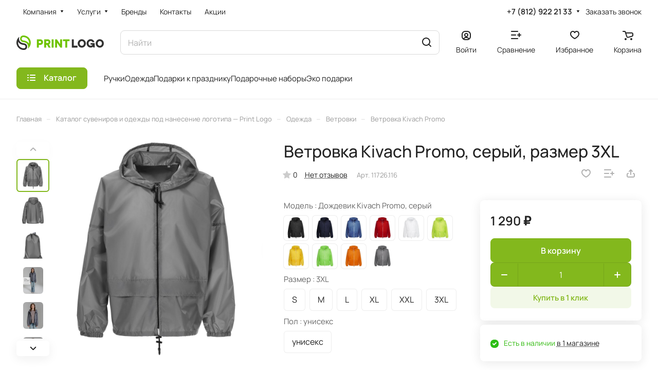

--- FILE ---
content_type: text/html; charset=UTF-8
request_url: https://print-logo.ru/catalog/odezhda/vetrovki/dozhdevik-kivach-promo/?oid=257502
body_size: 59038
content:
<!DOCTYPE html>
<html xmlns="http://www.w3.org/1999/xhtml" xml:lang="ru" lang="ru" class="  ">

<head><link rel="canonical" href="https://print-logo.ru/catalog/odezhda/vetrovki/dozhdevik-kivach-promo/" />
		<title>Ветровка Kivach Promo с вашим логотипом на заказ - Print Logo.</title>
		<meta name="viewport" content="initial-scale=1.0, width=device-width" />
		<meta name="HandheldFriendly" content="true" />
		<meta name="yes" content="yes" />
		<meta name="apple-mobile-web-app-status-bar-style" content="black" />
		<meta name="SKYPE_TOOLBAR" content="SKYPE_TOOLBAR_PARSER_COMPATIBLE" />
		<meta http-equiv="Content-Type" content="text/html; charset=UTF-8" />
<meta name="description" content="Ветровка Kivach Promo под нанесение логотипа. Брендированные ветровки на заказ. Оптовые поставки по всей России." />

<script data-skip-moving="true">(function(w, d) {var v = w.frameCacheVars = {"CACHE_MODE":"HTMLCACHE","storageBlocks":[],"dynamicBlocks":{"4bYrEX":"d41d8cd98f00","options-block":"d41d8cd98f00","header-buffered-logo1":"d9b322a3118e","cabinet-link1":"d41d8cd98f00","compare-link1":"d41d8cd98f00","favorite-link1":"d41d8cd98f00","basket-link1":"d41d8cd98f00","header-buffered-fixed-logo1":"d9b322a3118e","cabinet-link2":"d41d8cd98f00","compare-link2":"d41d8cd98f00","favorite-link2":"d41d8cd98f00","basket-link2":"d41d8cd98f00","header-buffered-mobile-logo1":"d9b322a3118e","cabinet-link3":"d41d8cd98f00","compare-link3":"d41d8cd98f00","favorite-link3":"d41d8cd98f00","basket-link3":"d41d8cd98f00","header-buffered-mobile-logo2":"d9b322a3118e","mobilemenu__cabinet1":"d41d8cd98f00","mobilemenu__compare1":"d41d8cd98f00","mobilemenu__favorite1":"d41d8cd98f00","mobilemenu__cart1":"d41d8cd98f00","area":"d41d8cd98f00","KSBlai":"d41d8cd98f00","6zLbbW":"f423863b6995","viewed-block":"d41d8cd98f00","fpSI38":"d41d8cd98f00","bottom-panel-block":"d41d8cd98f00","FIJYHc":"d41d8cd98f00"},"AUTO_UPDATE":true,"AUTO_UPDATE_TTL":120,"version":2};var inv = false;if (v.AUTO_UPDATE === false){if (v.AUTO_UPDATE_TTL && v.AUTO_UPDATE_TTL > 0){var lm = Date.parse(d.lastModified);if (!isNaN(lm)){var td = new Date().getTime();if ((lm + v.AUTO_UPDATE_TTL * 1000) >= td){w.frameRequestStart = false;w.preventAutoUpdate = true;return;}inv = true;}}else{w.frameRequestStart = false;w.preventAutoUpdate = true;return;}}var r = w.XMLHttpRequest ? new XMLHttpRequest() : (w.ActiveXObject ? new w.ActiveXObject("Microsoft.XMLHTTP") : null);if (!r) { return; }w.frameRequestStart = true;var m = v.CACHE_MODE; var l = w.location; var x = new Date().getTime();var q = "?bxrand=" + x + (l.search.length > 0 ? "&" + l.search.substring(1) : "");var u = l.protocol + "//" + l.host + l.pathname + q;r.open("GET", u, true);r.setRequestHeader("BX-ACTION-TYPE", "get_dynamic");r.setRequestHeader("X-Bitrix-Composite", "get_dynamic");r.setRequestHeader("BX-CACHE-MODE", m);r.setRequestHeader("BX-CACHE-BLOCKS", v.dynamicBlocks ? JSON.stringify(v.dynamicBlocks) : "");if (inv){r.setRequestHeader("BX-INVALIDATE-CACHE", "Y");}try { r.setRequestHeader("BX-REF", d.referrer || "");} catch(e) {}if (m === "APPCACHE"){r.setRequestHeader("BX-APPCACHE-PARAMS", JSON.stringify(v.PARAMS));r.setRequestHeader("BX-APPCACHE-URL", v.PAGE_URL ? v.PAGE_URL : "");}r.onreadystatechange = function() {if (r.readyState != 4) { return; }var a = r.getResponseHeader("BX-RAND");var b = w.BX && w.BX.frameCache ? w.BX.frameCache : false;if (a != x || !((r.status >= 200 && r.status < 300) || r.status === 304 || r.status === 1223 || r.status === 0)){var f = {error:true, reason:a!=x?"bad_rand":"bad_status", url:u, xhr:r, status:r.status};if (w.BX && w.BX.ready && b){BX.ready(function() {setTimeout(function(){BX.onCustomEvent("onFrameDataRequestFail", [f]);}, 0);});}w.frameRequestFail = f;return;}if (b){b.onFrameDataReceived(r.responseText);if (!w.frameUpdateInvoked){b.update(false);}w.frameUpdateInvoked = true;}else{w.frameDataString = r.responseText;}};r.send();var p = w.performance;if (p && p.addEventListener && p.getEntries && p.setResourceTimingBufferSize){var e = 'resourcetimingbufferfull';var h = function() {if (w.BX && w.BX.frameCache && w.BX.frameCache.frameDataInserted){p.removeEventListener(e, h);}else {p.setResourceTimingBufferSize(p.getEntries().length + 50);}};p.addEventListener(e, h);}})(window, document);</script>


<link href="/bitrix/js/ui/design-tokens/dist/ui.design-tokens.min.css?174415424323463"  rel="stylesheet" />
<link href="/bitrix/js/ui/fonts/opensans/ui.font.opensans.min.css?17441542432320"  rel="stylesheet" />
<link href="/bitrix/js/main/popup/dist/main.popup.bundle.min.css?175048577628056"  rel="stylesheet" />
<link href="/bitrix/css/arturgolubev.cookiealert/style.min.css?17569033804696"  rel="stylesheet" />
<link href="/bitrix/cache/css/s1/aspro-lite/page_a190cc5f056038923e6d1d7f7993bfa7/page_a190cc5f056038923e6d1d7f7993bfa7_v1.css?1767091598141888"  rel="stylesheet" />
<link href="/bitrix/cache/css/s1/aspro-lite/default_b71c9845cd93ddd6c0fb1ded7d65d5e1/default_b71c9845cd93ddd6c0fb1ded7d65d5e1_v1.css?17670915988598"  rel="stylesheet" />
<link href="/bitrix/panel/main/popup.min.css?174415425120774"  rel="stylesheet" />
<link href="/bitrix/cache/css/s1/aspro-lite/default_f052de15671b2a203c963baf31604c1e/default_f052de15671b2a203c963baf31604c1e_v1.css?17670915753300"  rel="stylesheet" />
<link href="/bitrix/cache/css/s1/aspro-lite/default_204624c9ca8a71fc3dfa6666722dac66/default_204624c9ca8a71fc3dfa6666722dac66_v1.css?17670915752156"  rel="stylesheet" />
<link href="/bitrix/cache/css/s1/aspro-lite/template_d1ad20020f8fcdb82caa1931b0956834/template_d1ad20020f8fcdb82caa1931b0956834_v1.css?1767091598241688"  data-template-style="true" rel="stylesheet" />
<script>if(!window.BX)window.BX={};if(!window.BX.message)window.BX.message=function(mess){if(typeof mess==='object'){for(let i in mess) {BX.message[i]=mess[i];} return true;}};</script>
<script>(window.BX||top.BX).message({"JS_CORE_LOADING":"Загрузка...","JS_CORE_NO_DATA":"- Нет данных -","JS_CORE_WINDOW_CLOSE":"Закрыть","JS_CORE_WINDOW_EXPAND":"Развернуть","JS_CORE_WINDOW_NARROW":"Свернуть в окно","JS_CORE_WINDOW_SAVE":"Сохранить","JS_CORE_WINDOW_CANCEL":"Отменить","JS_CORE_WINDOW_CONTINUE":"Продолжить","JS_CORE_H":"ч","JS_CORE_M":"м","JS_CORE_S":"с","JSADM_AI_HIDE_EXTRA":"Скрыть лишние","JSADM_AI_ALL_NOTIF":"Показать все","JSADM_AUTH_REQ":"Требуется авторизация!","JS_CORE_WINDOW_AUTH":"Войти","JS_CORE_IMAGE_FULL":"Полный размер"});</script>

<script src="/bitrix/js/main/core/core.min.js?1754812523229643"></script>

<script>BX.Runtime.registerExtension({"name":"main.core","namespace":"BX","loaded":true});</script>
<script>BX.setJSList(["\/bitrix\/js\/main\/core\/core_ajax.js","\/bitrix\/js\/main\/core\/core_promise.js","\/bitrix\/js\/main\/polyfill\/promise\/js\/promise.js","\/bitrix\/js\/main\/loadext\/loadext.js","\/bitrix\/js\/main\/loadext\/extension.js","\/bitrix\/js\/main\/polyfill\/promise\/js\/promise.js","\/bitrix\/js\/main\/polyfill\/find\/js\/find.js","\/bitrix\/js\/main\/polyfill\/includes\/js\/includes.js","\/bitrix\/js\/main\/polyfill\/matches\/js\/matches.js","\/bitrix\/js\/ui\/polyfill\/closest\/js\/closest.js","\/bitrix\/js\/main\/polyfill\/fill\/main.polyfill.fill.js","\/bitrix\/js\/main\/polyfill\/find\/js\/find.js","\/bitrix\/js\/main\/polyfill\/matches\/js\/matches.js","\/bitrix\/js\/main\/polyfill\/core\/dist\/polyfill.bundle.js","\/bitrix\/js\/main\/core\/core.js","\/bitrix\/js\/main\/polyfill\/intersectionobserver\/js\/intersectionobserver.js","\/bitrix\/js\/main\/lazyload\/dist\/lazyload.bundle.js","\/bitrix\/js\/main\/polyfill\/core\/dist\/polyfill.bundle.js","\/bitrix\/js\/main\/parambag\/dist\/parambag.bundle.js"]);
</script>
<script>BX.Runtime.registerExtension({"name":"ui.dexie","namespace":"BX.DexieExport","loaded":true});</script>
<script>BX.Runtime.registerExtension({"name":"ls","namespace":"window","loaded":true});</script>
<script>BX.Runtime.registerExtension({"name":"fx","namespace":"window","loaded":true});</script>
<script>BX.Runtime.registerExtension({"name":"fc","namespace":"window","loaded":true});</script>
<script>BX.Runtime.registerExtension({"name":"aspro_cookie","namespace":"window","loaded":true});</script>
<script>BX.Runtime.registerExtension({"name":"aspro_metrika.goals","namespace":"window","loaded":true});</script>
<script>BX.Runtime.registerExtension({"name":"aspro_logo","namespace":"window","loaded":true});</script>
<script>(window.BX||top.BX).message({"ADD_BASKET_PROPS_TITLE":"Выберите свойства, добавляемые в корзину","ADD_BASKET_PROPS_BUTTON_TITLE":"Выбрать"});</script>
<script>BX.Runtime.registerExtension({"name":"aspro_item_action","namespace":"window","loaded":true});</script>
<script>(window.BX||top.BX).message({"NOTICE_ADDED2CART":"В корзине","NOTICE_CLOSE":"Закрыть","NOTICE_MORE":"и ещё #COUNT# #PRODUCTS#","NOTICE_PRODUCT0":"товаров","NOTICE_PRODUCT1":"товар","NOTICE_PRODUCT2":"товара","NOTICE_ERROR":"Ошибка","NOTICE_REQUEST_ERROR":"Ошибка запроса","NOTICE_AUTHORIZED":"Вы успешно авторизовались","NOTICE_ADDED2COMPARE":"В сравнении","NOTICE_ADDED2FAVORITE":"В избранном","NOTICE_ADDED2SUBSCRIBE":"Вы подписались","NOTICE_REMOVED_FROM_COMPARE":"Удалено из сравнения","NOTICE_REMOVED_FROM_FAVORITE":"Удалено из избранного","NOTICE_REMOVED_FROM_SUBSCRIBE":"Удалено из подписки"});</script>
<script>BX.Runtime.registerExtension({"name":"aspro_notice","namespace":"window","loaded":true});</script>
<script>BX.Runtime.registerExtension({"name":"aspro_scroll_to_top","namespace":"window","loaded":true});</script>
<script>BX.Runtime.registerExtension({"name":"aspro_dropdown_select","namespace":"window","loaded":true});</script>
<script>(window.BX||top.BX).message({"CT_BST_SEARCH_BUTTON2":"Найти","SEARCH_IN_SITE_FULL":"По всему сайту","SEARCH_IN_SITE":"Везде","SEARCH_IN_CATALOG_FULL":"По каталогу","SEARCH_IN_CATALOG":"Каталог"});</script>
<script>BX.Runtime.registerExtension({"name":"aspro_searchtitle","namespace":"window","loaded":true});</script>
<script>BX.Runtime.registerExtension({"name":"aspro_drag_scroll","namespace":"window","loaded":true});</script>
<script>BX.Runtime.registerExtension({"name":"ui.design-tokens","namespace":"window","loaded":true});</script>
<script>BX.Runtime.registerExtension({"name":"ui.fonts.opensans","namespace":"window","loaded":true});</script>
<script>BX.Runtime.registerExtension({"name":"main.popup","namespace":"BX.Main","loaded":true});</script>
<script>BX.Runtime.registerExtension({"name":"popup","namespace":"window","loaded":true});</script>
<script>BX.Runtime.registerExtension({"name":"aspro_hover_block","namespace":"window","loaded":true});</script>
<script>BX.Runtime.registerExtension({"name":"aspro_fancybox","namespace":"window","loaded":true});</script>
<script>BX.Runtime.registerExtension({"name":"aspro_detail","namespace":"window","loaded":true});</script>
<script>BX.Runtime.registerExtension({"name":"aspro_swiper_init","namespace":"window","loaded":true});</script>
<script>BX.Runtime.registerExtension({"name":"aspro_swiper","namespace":"window","loaded":true});</script>
<script>BX.Runtime.registerExtension({"name":"aspro_swiper_events","namespace":"window","loaded":true});</script>
<script>BX.Runtime.registerExtension({"name":"aspro_rounded_columns","namespace":"window","loaded":true});</script>
<script>BX.Runtime.registerExtension({"name":"aspro_viewed","namespace":"window","loaded":true});</script>
<script>BX.Runtime.registerExtension({"name":"aspro_gallery","namespace":"window","loaded":true});</script>
<script>BX.Runtime.registerExtension({"name":"aspro_stores_amount","namespace":"window","loaded":true});</script>
<script>BX.Runtime.registerExtension({"name":"aspro_video","namespace":"window","loaded":true});</script>
<script>BX.Runtime.registerExtension({"name":"aspro_countdown","namespace":"window","loaded":true});</script>
<script>BX.Runtime.registerExtension({"name":"aspro_rating","namespace":"window","loaded":true});</script>
<script>BX.Runtime.registerExtension({"name":"aspro_reviews","namespace":"window","loaded":true});</script>
<script>BX.Runtime.registerExtension({"name":"aspro_share","namespace":"window","loaded":true});</script>
<script>BX.Runtime.registerExtension({"name":"aspro_hint","namespace":"window","loaded":true});</script>
<script>BX.Runtime.registerExtension({"name":"aspro_chip","namespace":"window","loaded":true});</script>
<script>BX.Runtime.registerExtension({"name":"aspro_select_offer_func","namespace":"window","loaded":true});</script>
<script>BX.Runtime.registerExtension({"name":"aspro_select_offer","namespace":"window","loaded":true});</script>
<script>BX.Runtime.registerExtension({"name":"aspro_select_offer_load","namespace":"window","loaded":true});</script>
<script>BX.Runtime.registerExtension({"name":"aspro_chars","namespace":"window","loaded":true});</script>
<script>BX.Runtime.registerExtension({"name":"aspro_catalog","namespace":"window","loaded":true});</script>
<script>BX.Runtime.registerExtension({"name":"aspro_catalog_block","namespace":"window","loaded":true});</script>
<script>BX.Runtime.registerExtension({"name":"main.pageobject","namespace":"BX","loaded":true});</script>
<script>(window.BX||top.BX).message({"JS_CORE_LOADING":"Загрузка...","JS_CORE_NO_DATA":"- Нет данных -","JS_CORE_WINDOW_CLOSE":"Закрыть","JS_CORE_WINDOW_EXPAND":"Развернуть","JS_CORE_WINDOW_NARROW":"Свернуть в окно","JS_CORE_WINDOW_SAVE":"Сохранить","JS_CORE_WINDOW_CANCEL":"Отменить","JS_CORE_WINDOW_CONTINUE":"Продолжить","JS_CORE_H":"ч","JS_CORE_M":"м","JS_CORE_S":"с","JSADM_AI_HIDE_EXTRA":"Скрыть лишние","JSADM_AI_ALL_NOTIF":"Показать все","JSADM_AUTH_REQ":"Требуется авторизация!","JS_CORE_WINDOW_AUTH":"Войти","JS_CORE_IMAGE_FULL":"Полный размер"});</script>
<script>BX.Runtime.registerExtension({"name":"window","namespace":"window","loaded":true});</script>
<script>BX.Runtime.registerExtension({"name":"aspro_uniform","namespace":"window","loaded":true});</script>
<script>BX.Runtime.registerExtension({"name":"aspro_back_url","namespace":"window","loaded":true});</script>
<script>BX.Runtime.registerExtension({"name":"aspro_skeleton","namespace":"window","loaded":true});</script>
<script>(window.BX||top.BX).message({"LANGUAGE_ID":"ru","FORMAT_DATE":"DD.MM.YYYY","FORMAT_DATETIME":"DD.MM.YYYY HH:MI:SS","COOKIE_PREFIX":"BITRIX_SM","SERVER_TZ_OFFSET":"10800","UTF_MODE":"Y","SITE_ID":"s1","SITE_DIR":"\/"});</script>


<script  src="/bitrix/cache/js/s1/aspro-lite/kernel_main/kernel_main_v1.js?1768387582196391"></script>
<script src="/bitrix/js/ui/dexie/dist/dexie.bundle.min.js?1750485789102530"></script>
<script src="/bitrix/js/main/core/core_ls.min.js?17441542422683"></script>
<script src="/bitrix/js/main/core/core_frame_cache.min.js?175048580010481"></script>
<script src="/bitrix/js/main/ajax.min.js?174415424322194"></script>
<script src="/bitrix/js/main/popup/dist/main.popup.bundle.min.js?176440163467480"></script>
<script src="/bitrix/js/main/rating.min.js?174415424312227"></script>
<script src="/bitrix/js/arturgolubev.cookiealert/script.min.js?17644016742889"></script>
<script>BX.setJSList(["\/bitrix\/js\/main\/core\/core_fx.js","\/bitrix\/js\/main\/pageobject\/dist\/pageobject.bundle.js","\/bitrix\/js\/main\/core\/core_window.js","\/bitrix\/js\/main\/session.js","\/bitrix\/js\/main\/date\/main.date.js","\/bitrix\/js\/main\/core\/core_date.js","\/bitrix\/js\/main\/utils.js","\/bitrix\/js\/main\/dd.js","\/bitrix\/js\/main\/core\/core_uf.js","\/bitrix\/js\/main\/core\/core_dd.js","\/bitrix\/js\/main\/core\/core_tooltip.js","\/bitrix\/templates\/aspro-lite\/js\/jquery.history.js","\/bitrix\/templates\/aspro-lite\/components\/bitrix\/catalog.element\/main\/script.js","\/bitrix\/templates\/aspro-lite\/js\/hover-block.min.js","\/bitrix\/templates\/aspro-lite\/js\/jquery.fancybox.min.js","\/bitrix\/templates\/aspro-lite\/js\/slider.swiper.min.js","\/bitrix\/templates\/aspro-lite\/vendor\/js\/carousel\/swiper\/swiper-bundle.min.js","\/bitrix\/templates\/aspro-lite\/js\/slider.swiper.galleryEvents.min.js","\/bitrix\/templates\/aspro-lite\/js\/viewed.min.js","\/bitrix\/templates\/aspro-lite\/js\/gallery.min.js","\/bitrix\/templates\/aspro-lite\/js\/conditional\/stores_amount.min.js","\/bitrix\/templates\/aspro-lite\/vendor\/js\/jquery.plugin.min.js","\/bitrix\/templates\/aspro-lite\/vendor\/js\/countdown\/jquery.countdown.min.js","\/bitrix\/templates\/aspro-lite\/vendor\/js\/countdown\/jquery.countdown-ru.js","\/bitrix\/templates\/aspro-lite\/js\/conditional\/countdown.min.js","\/bitrix\/templates\/aspro-lite\/js\/select_offer_func.min.js","\/bitrix\/templates\/aspro-lite\/js\/select_offer.min.js","\/bitrix\/templates\/aspro-lite\/js\/select_offer_load.min.js","\/bitrix\/templates\/aspro-lite\/components\/bitrix\/catalog.section\/catalog_block\/script.js","\/bitrix\/templates\/aspro-lite\/js\/jquery.uniform.min.js","\/bitrix\/templates\/aspro-lite\/components\/bitrix\/sale.gift.main.products\/main\/script.js","\/bitrix\/templates\/aspro-lite\/components\/bitrix\/sale.gift.product\/main\/script.js","\/bitrix\/templates\/aspro-lite\/js\/observer.js","\/bitrix\/templates\/aspro-lite\/js\/lite.bootstrap.js","\/bitrix\/templates\/aspro-lite\/vendor\/jquery.cookie.js","\/bitrix\/templates\/aspro-lite\/vendor\/jquery.validate.min.js","\/bitrix\/templates\/aspro-lite\/vendor\/js\/ripple.js","\/bitrix\/templates\/aspro-lite\/js\/detectmobilebrowser.js","\/bitrix\/templates\/aspro-lite\/js\/matchMedia.js","\/bitrix\/templates\/aspro-lite\/js\/jquery.actual.min.js","\/bitrix\/templates\/aspro-lite\/js\/jquery-ui.min.js","\/bitrix\/templates\/aspro-lite\/js\/jqModal.js","\/bitrix\/templates\/aspro-lite\/js\/scrollTabs.js","\/bitrix\/templates\/aspro-lite\/js\/blocks\/controls.js","\/bitrix\/templates\/aspro-lite\/js\/blocks\/dropdown-product.js","\/bitrix\/templates\/aspro-lite\/js\/blocks\/hint.js","\/bitrix\/templates\/aspro-lite\/js\/blocks\/tabs-history.js","\/bitrix\/templates\/aspro-lite\/js\/general.js","\/bitrix\/templates\/aspro-lite\/js\/custom.js","\/bitrix\/templates\/aspro-lite\/js\/metrika.goals.min.js","\/bitrix\/templates\/aspro-lite\/js\/logo.min.js","\/bitrix\/templates\/aspro-lite\/js\/item-action.min.js","\/bitrix\/templates\/aspro-lite\/js\/notice.min.js","\/bitrix\/templates\/aspro-lite\/js\/scroll_to_top.min.js","\/bitrix\/templates\/aspro-lite\/components\/bitrix\/menu\/header\/script.js","\/bitrix\/templates\/aspro-lite\/js\/phones.js","\/bitrix\/components\/arturgolubev\/search.title\/script.js","\/bitrix\/templates\/aspro-lite\/components\/arturgolubev\/search.title\/corp\/script.js","\/bitrix\/templates\/aspro-lite\/js\/searchtitle.min.js","\/bitrix\/templates\/aspro-lite\/js\/dragscroll.min.js","\/bitrix\/templates\/aspro-lite\/components\/bitrix\/menu\/left\/script.js","\/bitrix\/templates\/aspro-lite\/components\/bitrix\/menu\/bottom\/script.js","\/bitrix\/components\/aspro\/developer.lite\/templates\/.default\/script.js","\/bitrix\/components\/aspro\/marketing.popup.lite\/templates\/.default\/script.js","\/bitrix\/templates\/aspro-lite\/js\/jquery.inputmask.bundle.min.js","\/bitrix\/templates\/aspro-lite\/components\/bitrix\/catalog.comments\/catalog\/script.js"]);</script>
<script>BX.setCSSList(["\/bitrix\/templates\/aspro-lite\/components\/bitrix\/catalog\/main\/style.css","\/bitrix\/templates\/aspro-lite\/css\/animation\/animate.min.css","\/bitrix\/templates\/aspro-lite\/components\/bitrix\/catalog.element\/main\/style.css","\/bitrix\/components\/aspro\/props.group.lite\/templates\/lite\/style.css","\/bitrix\/templates\/aspro-lite\/css\/jquery.fancybox.min.css","\/bitrix\/templates\/aspro-lite\/css\/fancybox-gallery.min.css","\/bitrix\/templates\/aspro-lite\/css\/detail.min.css","\/bitrix\/templates\/aspro-lite\/vendor\/css\/carousel\/swiper\/swiper-bundle.min.css","\/bitrix\/templates\/aspro-lite\/css\/slider.swiper.min.css","\/bitrix\/templates\/aspro-lite\/css\/slider.min.css","\/bitrix\/templates\/aspro-lite\/css\/rounded-columns.min.css","\/bitrix\/templates\/aspro-lite\/css\/gallery.min.css","\/bitrix\/templates\/aspro-lite\/css\/video-block.min.css","\/bitrix\/templates\/aspro-lite\/css\/conditional\/countdown.min.css","\/bitrix\/templates\/aspro-lite\/css\/rating.min.css","\/bitrix\/templates\/aspro-lite\/css\/reviews.min.css","\/bitrix\/templates\/aspro-lite\/css\/share.min.css","\/bitrix\/templates\/aspro-lite\/css\/blocks\/hint.min.css","\/bitrix\/templates\/aspro-lite\/css\/chip.min.css","\/bitrix\/templates\/aspro-lite\/css\/chars.min.css","\/bitrix\/templates\/aspro-lite\/components\/bitrix\/catalog.section\/catalog_block\/style.css","\/bitrix\/templates\/aspro-lite\/css\/catalog.min.css","\/bitrix\/templates\/aspro-lite\/css\/catalog-block.min.css","\/bitrix\/templates\/aspro-lite\/css\/back-url.min.css","\/bitrix\/templates\/aspro-lite\/css\/fonts\/manrope\/css\/manrope.min.css","\/bitrix\/templates\/aspro-lite\/css\/lite.bootstrap.css","\/bitrix\/templates\/aspro-lite\/vendor\/css\/ripple.css","\/bitrix\/templates\/aspro-lite\/css\/buttons.css","\/bitrix\/templates\/aspro-lite\/css\/svg.css","\/bitrix\/templates\/aspro-lite\/css\/header.css","\/bitrix\/templates\/aspro-lite\/css\/footer.css","\/bitrix\/templates\/aspro-lite\/css\/mobile-header.css","\/bitrix\/templates\/aspro-lite\/css\/mobile-menu.css","\/bitrix\/templates\/aspro-lite\/css\/header-fixed.css","\/bitrix\/templates\/aspro-lite\/css\/page-title-breadcrumb-pagination.css","\/bitrix\/templates\/aspro-lite\/css\/social-icons.css","\/bitrix\/templates\/aspro-lite\/css\/left-menu.css","\/bitrix\/templates\/aspro-lite\/css\/tabs.css","\/bitrix\/templates\/aspro-lite\/css\/bg-banner.css","\/bitrix\/templates\/aspro-lite\/css\/item-views.css","\/bitrix\/templates\/aspro-lite\/css\/blocks\/cross.css","\/bitrix\/templates\/aspro-lite\/css\/blocks\/dark-light-theme.css","\/bitrix\/templates\/aspro-lite\/css\/blocks\/flexbox.css","\/bitrix\/templates\/aspro-lite\/css\/blocks\/grid-list.css","\/bitrix\/templates\/aspro-lite\/css\/blocks\/gutters.css","\/bitrix\/templates\/aspro-lite\/css\/blocks\/hint.css","\/bitrix\/templates\/aspro-lite\/css\/blocks\/images.css","\/bitrix\/templates\/aspro-lite\/css\/blocks\/line-block.css","\/bitrix\/templates\/aspro-lite\/css\/blocks\/mobile-scrolled.css","\/bitrix\/templates\/aspro-lite\/css\/blocks\/popup.css","\/bitrix\/templates\/aspro-lite\/css\/blocks\/prices.css","\/bitrix\/templates\/aspro-lite\/css\/blocks\/scroller.css","\/bitrix\/templates\/aspro-lite\/css\/blocks\/social-list.css","\/bitrix\/templates\/aspro-lite\/css\/blocks\/sticker.css","\/bitrix\/templates\/aspro-lite\/css\/blocks\/sticky.css","\/bitrix\/templates\/.default\/ajax\/ajax.css","\/bitrix\/templates\/aspro-lite\/css\/item-action.min.css","\/bitrix\/templates\/aspro-lite\/css\/notice.min.css","\/bitrix\/templates\/aspro-lite\/css\/scroll_to_top.min.css","\/bitrix\/templates\/aspro-lite\/components\/bitrix\/menu\/header\/style.css","\/bitrix\/templates\/aspro-lite\/css\/dropdown-select.min.css","\/bitrix\/templates\/aspro-lite\/components\/arturgolubev\/search.title\/corp\/style.css","\/bitrix\/templates\/aspro-lite\/css\/dragscroll.min.css","\/bitrix\/templates\/aspro-lite\/components\/bitrix\/breadcrumb\/main\/style.css","\/bitrix\/templates\/aspro-lite\/components\/bitrix\/news.list\/banners\/style.css","\/bitrix\/templates\/aspro-lite\/components\/bitrix\/menu\/bottom\/style.css","\/bitrix\/components\/aspro\/developer.lite\/templates\/.default\/style.css","\/bitrix\/components\/aspro\/marketing.popup.lite\/templates\/.default\/style.css","\/bitrix\/templates\/aspro-lite\/styles.css","\/bitrix\/templates\/aspro-lite\/template_styles.css","\/bitrix\/templates\/aspro-lite\/css\/form.css","\/bitrix\/templates\/aspro-lite\/css\/colored.css","\/bitrix\/templates\/aspro-lite\/css\/responsive.css","\/bitrix\/templates\/aspro-lite\/css\/custom.css","\/bitrix\/templates\/aspro-lite\/components\/bitrix\/catalog.comments\/catalog\/style.css","\/bitrix\/components\/bitrix\/rating.vote\/templates\/standart_text\/style.css","\/bitrix\/components\/aspro\/catalog.viewed.lite\/templates\/main\/style.css","\/bitrix\/templates\/aspro-lite\/css\/skeleton.css","\/bitrix\/templates\/aspro-lite\/css\/bottom-icons-panel.css"]);</script>
<script>BX.message({'JS_REQUIRED':'Заполните это поле!','JS_FORMAT':'Неверный формат!','JS_FILE_EXT':'Недопустимое расширение файла!','JS_PASSWORD_COPY':'Пароли не совпадают!','JS_PASSWORD_LENGTH':'Минимум 6 символов!','JS_ERROR':'Неверно заполнено поле!','JS_FILE_SIZE':'Максимальный размер 5мб!','JS_FILE_BUTTON_NAME':'Выберите файл','JS_FILE_DEFAULT':'Файл не найден','JS_DATE':'Некорректная дата!','JS_DATETIME':'Некорректная дата/время!','JS_REQUIRED_LICENSES':'Согласитесь с условиями','JS_REQUIRED_OFFER':'Согласитесь с условиями','JS_INVALID_NUMBER':'Неверный номер','JS_INVALID_COUNTRY_CODE':'Неверный код страны','JS_TOO_SHORT':'Номер слишком короткий','JS_TOO_LONG':'Номер слишком длинный','S_CALLBACK':'Заказать звонок','S_QUESTION':'Задать вопрос','S_ASK_QUESTION':'Задать вопрос','S_FEEDBACK':'Оставить отзыв','ERROR_INCLUDE_MODULE_DIGITAL_TITLE':'Ошибка подключения модуля &laquo;Аспро: ЛайтШоп&raquo;','ERROR_INCLUDE_MODULE_DIGITAL_TEXT':'Ошибка подключения модуля &laquo;Аспро: ЛайтШоп&raquo;.<br />Пожалуйста установите модуль и повторите попытку','S_SERVICES':'Наши услуги','S_SERVICES_SHORT':'Услуги','S_TO_ALL_SERVICES':'Все услуги','S_CATALOG':'Каталог товаров','S_CATALOG_SHORT':'Каталог','S_TO_ALL_CATALOG':'Весь каталог','S_CATALOG_FAVORITES':'Наши товары','S_CATALOG_FAVORITES_SHORT':'Товары','S_NEWS':'Новости','S_TO_ALL_NEWS':'Все новости','S_COMPANY':'О компании','S_OTHER':'Прочее','S_CONTENT':'Контент','T_JS_ARTICLE':'Артикул: ','T_JS_NAME':'Наименование: ','T_JS_PRICE':'Цена: ','T_JS_QUANTITY':'Количество: ','T_JS_SUMM':'Сумма: ','FANCY_CLOSE':'Закрыть','FANCY_NEXT':'Вперед','FANCY_PREV':'Назад','CUSTOM_COLOR_CHOOSE':'Выбрать','CUSTOM_COLOR_CANCEL':'Отмена','S_MOBILE_MENU':'Меню','DIGITAL_T_MENU_BACK':'Назад','DIGITAL_T_MENU_CALLBACK':'Обратная связь','DIGITAL_T_MENU_CONTACTS_TITLE':'Будьте на связи','TITLE_BASKET':'В корзине товаров на #SUMM#','BASKET_SUMM':'#SUMM#','EMPTY_BASKET':'Корзина пуста','TITLE_BASKET_EMPTY':'Корзина пуста','BASKET':'Корзина','SEARCH_TITLE':'Поиск','SOCIAL_TITLE':'Оставайтесь на связи','LOGIN':'Войти','MY_CABINET':'Кабинет','SUBSCRIBE_TITLE':'Будьте всегда в курсе','HEADER_SCHEDULE':'Время работы','SEO_TEXT':'SEO описание','COMPANY_IMG':'Картинка компании','COMPANY_TEXT':'Описание компании','JS_RECAPTCHA_ERROR':'Пройдите проверку','JS_PROCESSING_ERROR':'Согласитесь с условиями!','CONFIG_SAVE_SUCCESS':'Настройки сохранены','CONFIG_SAVE_FAIL':'Ошибка сохранения настроек','CLEAR_FILE':'Отменить','ALL_SECTIONS_PROJECT':'Все проекты','RELOAD_PAGE':'Обновить страницу','REFRESH':'Поменять картинку','RECAPTCHA_TEXT':'Подтвердите, что вы не робот','SHOW':'Еще','HIDE':'Скрыть','FILTER_EXPAND_VALUES':'Показать все','FILTER_HIDE_VALUES':'Свернуть','COUNTDOWN_SEC':'сек','COUNTDOWN_MIN':'мин','COUNTDOWN_HOUR':'час','COUNTDOWN_DAY0':'дн','COUNTDOWN_DAY1':'дн','COUNTDOWN_DAY2':'дн','COUNTDOWN_WEAK0':'Недель','COUNTDOWN_WEAK1':'Неделя','COUNTDOWN_WEAK2':'Недели','COUNTDOWN_MONTH0':'Месяцев','COUNTDOWN_MONTH1':'Месяц','COUNTDOWN_MONTH2':'Месяца','COUNTDOWN_YEAR0':'Лет','COUNTDOWN_YEAR1':'Год','COUNTDOWN_YEAR2':'Года','COUNTDOWN_COMPACT_SEC':'с','COUNTDOWN_COMPACT_MIN':'м','COUNTDOWN_COMPACT_HOUR':'ч','COUNTDOWN_COMPACT_DAY':'д','COUNTDOWN_COMPACT_WEAK':'н','COUNTDOWN_COMPACT_MONTH':'м','COUNTDOWN_COMPACT_YEAR0':'л','COUNTDOWN_COMPACT_YEAR1':'г','BASKET_PRINT_BUTTON':'Распечатать','BASKET_CLEAR_ALL_BUTTON':'Очистить','BASKET_QUICK_ORDER_BUTTON':'Быстрый заказ','BASKET_CONTINUE_BUTTON':'Продолжить покупки','BASKET_ORDER_BUTTON':'Оформить заказ','SHARE_BUTTON':'Поделиться','BASKET_CHANGE_TITLE':'Ваш заказ','BASKET_CHANGE_LINK':'Изменить','MORE_INFO_SKU':'Купить','ITEM_ECONOMY':'Экономия','ITEM_ARTICLE':'Артикул: ','JS_FORMAT_ORDER':'имеет неверный формат','JS_BASKET_COUNT_TITLE':'В корзине товаров на SUMM','POPUP_VIDEO':'Видео','POPUP_GIFT_TEXT':'Нашли что-то особенное? Намекните другу о подарке!','ORDER_FIO_LABEL':'Ф.И.О.','ORDER_PHONE_LABEL':'Телефон','ORDER_REGISTER_BUTTON':'Регистрация','PRICES_TYPE':'Варианты цен','FILTER_HELPER_VALUES':' знач.','SHOW_MORE_SCU_MAIN':'Еще #COUNT#','SHOW_MORE_SCU_1':'предложение','SHOW_MORE_SCU_2':'предложения','SHOW_MORE_SCU_3':'предложений','PARENT_ITEM_NOT_FOUND':'Не найден основной товар для услуги в корзине. Обновите страницу и попробуйте снова.','S_FAVORITE':'Избранное','S_COMPARE':'Сравнение'})</script>
<style>html {--border-radius:8px;--theme-base-color:#83b81d;--theme-base-opacity-color:#83b81d1a;--theme-more-color:#83b81d;--theme-outer-border-radius:8px;--theme-text-transform:none;--theme-letter-spacing:normal;--theme-button-font-size:0%;--theme-button-padding-2px:0%;--theme-button-padding-1px:0%;--theme-more-color-hue:81;--theme-more-color-saturation:73%;--theme-more-color-lightness:42%;--theme-base-color-hue:81;--theme-base-color-saturation:73%;--theme-base-color-lightness:42%;--theme-lightness-hover-diff:6%;}</style>
<style>html {font-size:16px;--theme-font-family:Manrope;--theme-font-title-family:var(--theme-font-family);--theme-font-title-weight:500;}</style>
<style>html {--theme-page-width: 1500px;--theme-page-width-padding: 32px}</style>

            <script src="/bitrix/templates/aspro-lite/js/app.min.js?17441542512299"></script>
            <script data-skip-moving="true" src="/bitrix/js/main/jquery/jquery-3.6.0.min.js"></script>
            <script data-skip-moving="true" src="/bitrix/templates/aspro-lite/js/speed.min.js?=1744154251"></script>
        
<link href="/bitrix/templates/aspro-lite/css/print.min.css?174415425112929" data-template-style="true" rel="stylesheet" media="print">
<script>window.lazySizesConfig = window.lazySizesConfig || {};lazySizesConfig.loadMode = 1;lazySizesConfig.expand = 200;lazySizesConfig.expFactor = 1;lazySizesConfig.hFac = 0.1;window.lazySizesConfig.loadHidden = false;</script>
<script src="/bitrix/templates/aspro-lite/vendor/lazysizes.min.js" data-skip-moving="true" defer=""></script>
<script src="/bitrix/templates/aspro-lite/vendor/ls.unveilhooks.min.js" data-skip-moving="true" defer=""></script>
<link rel="shortcut icon" href="/favicon.svg" type="image/svg+xml" />
<link rel="apple-touch-icon" sizes="180x180" href="/upload/CLite/390/iuj7uu17kyqvhp0ibtbr8xn937gp2zc2.svg" />
<meta property="og:description" content="Ветровка Kivach Promo под нанесение логотипа. Брендированные ветровки на заказ. Оптовые поставки по всей России." />
<meta property="og:image" content="https://print-logo.ru:443/upload/iblock/acd/zhxiola5m2upgkt0yhzxqv7hczk107q2.jpg" />
<link rel="image_src" href="https://print-logo.ru:443/upload/iblock/acd/zhxiola5m2upgkt0yhzxqv7hczk107q2.jpg"  />
<meta property="og:title" content="Ветровка Kivach Promo с вашим логотипом на заказ - Print Logo." />
<meta property="og:type" content="website" />
<meta property="og:url" content="https://print-logo.ru:443/catalog/odezhda/vetrovki/dozhdevik-kivach-promo/?oid=257502" />



<script  src="/bitrix/cache/js/s1/aspro-lite/template_3b7f5915a82049e611a0e3efe013251d/template_3b7f5915a82049e611a0e3efe013251d_v1.js?1767091598354529"></script>
<script  src="/bitrix/cache/js/s1/aspro-lite/page_b6014d3caa0f132798f9f57f46ac438d/page_b6014d3caa0f132798f9f57f46ac438d_v1.js?1767091598356366"></script>
<script  src="/bitrix/cache/js/s1/aspro-lite/default_cd49aa653365053c7f5ef84e93ac2863/default_cd49aa653365053c7f5ef84e93ac2863_v1.js?17670915988574"></script>

				<style>html {--header-height:193px;}</style>	</head>
	<body class="block-wo-title  site_s1   side_left hide_menu_page region_confirm_normal header_fill_ fixed_y mfixed_y mfixed_view_always title_position_left mmenu_leftside mheader-v1 footer-v1 fill_bg_ header-v4 title-v1 bottom-icons-panel_y with_order with_cabinet with_phones theme-light" id="main" data-site="/">
		<div class="bx_areas"></div>

		
		<div id="panel"></div>


		<div id="bxdynamic_4bYrEX_start" style="display:none"></div><div id="bxdynamic_4bYrEX_end" style="display:none"></div>				                                <script data-skip-moving="true">
            var solutionName = 'arLiteOptions';
            var arAsproOptions = window[solutionName] = ({});
            var arAsproCounters = {};
            var arBasketItems = {};
        </script>
        <script src="/bitrix/templates/aspro-lite/js/setTheme.php?site_id=s1&site_dir=/" data-skip-moving="true"></script>
        <script>

        if (arAsproOptions.SITE_ADDRESS){
            arAsproOptions.SITE_ADDRESS = arAsproOptions.SITE_ADDRESS.replace(/'/g, "");
        }

        window.basketJSParams = window.basketJSParams || [];
        window.dataLayer = window.dataLayer || [];        BX.message({'MIN_ORDER_PRICE_TEXT':'<b>Минимальная сумма заказа #PRICE#<\/b><br/>Пожалуйста, добавьте еще товаров в корзину','LICENSES_TEXT':'Продолжая, вы соглашаетесь с <a href=\"/include/licenses_detail.php\" target=\"_blank\">политикой конфиденциальности<\/a>','OFFER_TEXT':'Продолжая, вы соглашаетесь с <a href=\"/include/offer_detail.php\" target=\"_blank\">публичной офертой<\/a>','LICENSES_OFFER_TEXT':'Продолжая, вы соглашаетесь с <a href=\"/include/licenses_detail.php\" target=\"_blank\">политикой конфиденциальности<\/a> и с <a href=\"/include/offer_detail.php\" target=\"_blank\">публичной офертой<\/a>'});
        arAsproOptions.PAGES.FRONT_PAGE = window[solutionName].PAGES.FRONT_PAGE = "";
        arAsproOptions.PAGES.BASKET_PAGE = window[solutionName].PAGES.BASKET_PAGE = "";
        arAsproOptions.PAGES.ORDER_PAGE = window[solutionName].PAGES.ORDER_PAGE = "";
        arAsproOptions.PAGES.PERSONAL_PAGE = window[solutionName].PAGES.PERSONAL_PAGE = "";
        arAsproOptions.PAGES.CATALOG_PAGE = window[solutionName].PAGES.CATALOG_PAGE = "1";
        </script>
        <div id="bxdynamic_options-block_start" style="display:none"></div><div id="bxdynamic_options-block_end" style="display:none"></div>
		<div class="body  hover_">
			<div class="body_media"></div>

						<div class="headers-container">				
				<div class="title-v1" data-ajax-block="HEADER" data-ajax-callback="headerInit">
										
<header class="header_4 header  header--narrow ">
	<div class="header__inner  header__inner--no-pt">

		
		<div class="header__top-part " data-ajax-load-block="HEADER_TOP_PART">
							<div class="maxwidth-theme">
							
			<div class="header__top-inner">

				
								<div class="header__top-item header-menu dotted-flex-1 hide-dotted">
					<nav class="mega-menu sliced">
						    <div class="catalog_icons_">
        <div class="header-menu__wrapper">
                                            <div class="header-menu__item unvisible header-menu__item--first  header-menu__item--dropdown">
                                            <a class="header-menu__link header-menu__link--top-level light-opacity-hover fill-theme-hover banner-light-text dark_link" href="/company/">
                            <span class="header-menu__title font_14">
                                Компания                            </span>
                                                            <i class="svg inline  header-menu__wide-submenu-right-arrow fill-dark-light-block banner-light-icon-fill inline " aria-hidden="true"><svg width="7" height="5" ><use xlink:href="/bitrix/templates/aspro-lite/images/svg/arrows.svg?1744154251#down-7-5"></use></svg></i>                                                    </a>
                                                                                    <div class="header-menu__dropdown-menu dropdown-menu-wrapper dropdown-menu-wrapper--visible dropdown-menu-wrapper--woffset">
                            <div class="dropdown-menu-inner rounded-x ">

                                
                                
                                
                                <ul class="header-menu__dropdown-menu-inner ">
                                                                                                                                                                <li class="header-menu__dropdown-item  count_ ">
                                                <a class="font_15 dropdown-menu-item dark_link fill-dark-light-block " href="/company/index.php">
                                                    О компании                                                                                                    </a>
                                                                                            </li>
                                                                                                                                                                                                        <li class="header-menu__dropdown-item  count_ ">
                                                <a class="font_15 dropdown-menu-item dark_link fill-dark-light-block " href="/company/licenses/">
                                                    Сертификаты                                                                                                    </a>
                                                                                            </li>
                                                                                                                                                                                                        <li class="header-menu__dropdown-item  count_ ">
                                                <a class="font_15 dropdown-menu-item dark_link fill-dark-light-block " href="/company/docs/">
                                                    Каталоги                                                                                                    </a>
                                                                                            </li>
                                                                                                                                                                                                        <li class="header-menu__dropdown-item  count_ ">
                                                <a class="font_15 dropdown-menu-item dark_link fill-dark-light-block " href="/company/reviews/">
                                                    Отзывы                                                                                                    </a>
                                                                                            </li>
                                                                                                            </ul>

                                                                                            </div>
                        </div>
                                                        </div>
                                                            <div class="header-menu__item unvisible   header-menu__item--dropdown">
                                            <a class="header-menu__link header-menu__link--top-level light-opacity-hover fill-theme-hover banner-light-text dark_link" href="/services/">
                            <span class="header-menu__title font_14">
                                Услуги                            </span>
                                                            <i class="svg inline  header-menu__wide-submenu-right-arrow fill-dark-light-block banner-light-icon-fill inline " aria-hidden="true"><svg width="7" height="5" ><use xlink:href="/bitrix/templates/aspro-lite/images/svg/arrows.svg?1744154251#down-7-5"></use></svg></i>                                                    </a>
                                                                                    <div class="header-menu__dropdown-menu dropdown-menu-wrapper dropdown-menu-wrapper--visible dropdown-menu-wrapper--woffset">
                            <div class="dropdown-menu-inner rounded-x ">

                                
                                
                                
                                <ul class="header-menu__dropdown-menu-inner ">
                                                                                                                                                                <li class="header-menu__dropdown-item  count_ ">
                                                <a class="font_15 dropdown-menu-item dark_link fill-dark-light-block " href="/services/brendirovanie-korporativnoy-odezhdy-i-podarkov/">
                                                    Брендирование корпоративной одежды и подарков                                                                                                    </a>
                                                                                            </li>
                                                                                                                                                                                                        <li class="header-menu__dropdown-item  count_ ">
                                                <a class="font_15 dropdown-menu-item dark_link fill-dark-light-block " href="/services/vyazanie-na-zakaz/">
                                                     Вязание на заказ                                                                                                    </a>
                                                                                            </li>
                                                                                                                                                                                                        <li class="header-menu__dropdown-item  count_ ">
                                                <a class="font_15 dropdown-menu-item dark_link fill-dark-light-block " href="/services/vyshivka/">
                                                    Вышивка                                                                                                    </a>
                                                                                            </li>
                                                                                                                                                                                                        <li class="header-menu__dropdown-item  count_ ">
                                                <a class="font_15 dropdown-menu-item dark_link fill-dark-light-block " href="/services/lazernaya-gravirovka/">
                                                    Лазерная гравировка                                                                                                    </a>
                                                                                            </li>
                                                                                                                                                                                                        <li class="header-menu__dropdown-item  count_ ">
                                                <a class="font_15 dropdown-menu-item dark_link fill-dark-light-block " href="/services/leybly-i-shildy/">
                                                    Лейблы и шильды                                                                                                    </a>
                                                                                            </li>
                                                                                                                                                                                                        <li class="header-menu__dropdown-item  count_ ">
                                                <a class="font_15 dropdown-menu-item dark_link fill-dark-light-block " href="/services/nadglazurnaya-dekol/">
                                                    Надглазурная деколь                                                                                                    </a>
                                                                                            </li>
                                                                                                                                                                                                        <li class="header-menu__dropdown-item  count_ ">
                                                <a class="font_15 dropdown-menu-item dark_link fill-dark-light-block " href="/services/nakleyka-pod-smoloy/">
                                                    Наклейка под смолой                                                                                                    </a>
                                                                                            </li>
                                                                                                                                                                                                        <li class="header-menu__dropdown-item  count_ ">
                                                <a class="font_15 dropdown-menu-item dark_link fill-dark-light-block " href="/services/pechat-na-tkani/">
                                                    Печать на ткани                                                                                                    </a>
                                                                                            </li>
                                                                                                                                                                                                        <li class="header-menu__dropdown-item  count_ ">
                                                <a class="font_15 dropdown-menu-item dark_link fill-dark-light-block " href="/services/sublimatsiya/">
                                                    Сублимация                                                                                                    </a>
                                                                                            </li>
                                                                                                                                                                                                        <li class="header-menu__dropdown-item  count_ ">
                                                <a class="font_15 dropdown-menu-item dark_link fill-dark-light-block " href="/services/tampopechat/">
                                                    Тампопечать                                                                                                    </a>
                                                                                            </li>
                                                                                                                                                                                                        <li class="header-menu__dropdown-item  count_ ">
                                                <a class="font_15 dropdown-menu-item dark_link fill-dark-light-block " href="/services/tisnenie/">
                                                    Тиснение                                                                                                    </a>
                                                                                            </li>
                                                                                                                                                                                                        <li class="header-menu__dropdown-item  count_ ">
                                                <a class="font_15 dropdown-menu-item dark_link fill-dark-light-block " href="/services/uf-pechat/">
                                                    УФ-печать                                                                                                    </a>
                                                                                            </li>
                                                                                                                                                                                                        <li class="header-menu__dropdown-item  count_ ">
                                                <a class="font_15 dropdown-menu-item dark_link fill-dark-light-block " href="/services/fleks/">
                                                    Флекс                                                                                                    </a>
                                                                                            </li>
                                                                                                                                                                                                        <li class="header-menu__dropdown-item  count_ ">
                                                <a class="font_15 dropdown-menu-item dark_link fill-dark-light-block " href="/services/tsifrovaya-pechat/">
                                                    Цифровая печать                                                                                                    </a>
                                                                                            </li>
                                                                                                                                                                                                        <li class="header-menu__dropdown-item  count_ ">
                                                <a class="font_15 dropdown-menu-item dark_link fill-dark-light-block " href="/services/shelkografiya/">
                                                    Шелкография                                                                                                    </a>
                                                                                            </li>
                                                                                                            </ul>

                                                                                            </div>
                        </div>
                                                        </div>
                                                            <div class="header-menu__item unvisible   ">
                                            <a class="header-menu__link header-menu__link--top-level light-opacity-hover fill-theme-hover banner-light-text dark_link" href="/brands/">
                            <span class="header-menu__title font_14">
                                Бренды                            </span>
                                                    </a>
                                                                                                </div>
                                                            <div class="header-menu__item unvisible   ">
                                            <a class="header-menu__link header-menu__link--top-level light-opacity-hover fill-theme-hover banner-light-text dark_link" href="/contacts/">
                            <span class="header-menu__title font_14">
                                Контакты                            </span>
                                                    </a>
                                                                                                </div>
                                                            <div class="header-menu__item unvisible  header-menu__item--last ">
                                            <a class="header-menu__link header-menu__link--top-level light-opacity-hover fill-theme-hover banner-light-text dark_link" href="/sales/">
                            <span class="header-menu__title font_14">
                                Акции                            </span>
                                                    </a>
                                                                                                </div>
                            
                            <div class="header-menu__item header-menu__item--more-items unvisible">
                    <div class="header-menu__link banner-light-icon-fill fill-dark-light-block light-opacity-hover">
                        <i class="svg inline  inline " aria-hidden="true"><svg width="15" height="3" ><use xlink:href="/bitrix/templates/aspro-lite/images/svg/header_icons.svg?1744154251#dots-15-3"></use></svg></i>                    </div>
                    <div class="header-menu__dropdown-menu dropdown-menu-wrapper dropdown-menu-wrapper--visible dropdown-menu-wrapper--woffset">
                        <ul class="header-menu__more-items-list dropdown-menu-inner rounded-x"></ul>
                    </div>
                </div>
                    </div>
    </div>
    <script data-skip-moving="true">
        if (typeof topMenuAction !== 'function'){
            function topMenuAction() {
                //CheckTopMenuPadding();
                //CheckTopMenuOncePadding();
                if (typeof CheckTopMenuDotted !== 'function'){
                    let timerID = setInterval(function(){
                        if (typeof CheckTopMenuDotted === 'function'){
                            CheckTopMenuDotted();
                            clearInterval(timerID);
                        }
                    }, 100);
                } else {
                    CheckTopMenuDotted();
                }
            }
        }

    </script>
					</nav>
				</div>

												
            <div class="header__top-item no-shrinked " data-ajax-load-block="HEADER_TOGGLE_PHONE">
                
                                                <div class="">
                                <div class="phones">
                                                                        <div class="phones__phones-wrapper">
                                                                                        
                                <div class="phones__inner phones__inner--big fill-theme-parent">
                <a class="phones__phone-link phones__phone-first dark_link banner-light-text menu-light-text icon-block__name" href="tel:+78129222133">+7 (812) 922 21 33</a>
                                    <div class="phones__dropdown ">
                        <div class="dropdown dropdown--relative">
                                                                                            <div class="phones__phone-more dropdown__item color-theme-hover dropdown__item--first dropdown__item--last">
                                    <a class="phones__phone-link dark_link phones__phone-link--no_descript" rel="nofollow" href="tel:+78129222133">+7 (812) 922 21 33</a>
                                </div>
                                                        <div class="phones__dropdown-item callback-item">
                                <div class="animate-load btn btn-default btn-wide btn-sm" data-event="jqm" data-param-id="5" data-name="callback">
                                    Заказать звонок                                </div>
                            </div>
                        </div>
                        <div class="dropdown dropdown--relative">
                                                                                    <div class="phones__dropdown-item">
                                                    <div class="email__title phones__dropdown-title">
                        E-mail                    </div>
                                <div class="phones__dropdown-value">
                                        <div>
                        <a href="mailto:info@print-logo.ru">info@print-logo.ru</a>                    </div>
                </div>

                                    </div>
                                                                                                                            <div class="phones__dropdown-item">
            
                            <div class="schedule__title phones__dropdown-title">
                    Режим работы                </div>
            
            <div class="phones__dropdown-value">
                                <div class="schedule__text  ">
                                            пн-пт с 10 до 18 часов                                    </div>
            </div>

                            </div>
                                    

	<!-- noindex -->
			<div class="phones__dropdown-item social-item">
	
	<div class="social">
		<ul class="social__items social__items--md social__items--type-color social__items--grid">
																																	<li class="social__item grid-list__item hover_blink vkontakte ">
							<a class="social__link shine" href="https://vk.com/print_logo_ru" target="_blank" rel="nofollow" title="ВКонтакте"></a>
						</li>
																																																																																																																		<li class="social__item grid-list__item hover_blink whatsapp ">
							<a class="social__link shine" href="https://wa.me/+79112548767" target="_blank" rel="nofollow" title="Whats App"></a>
						</li>
																																																						</ul>

			</div>

			</div>
		<!-- /noindex -->
                        </div>
                    </div>
                    <span class="more-arrow banner-light-icon-fill menu-light-icon-fill fill-dark-light-block">
                        <i class="svg inline  inline " aria-hidden="true"><svg width="7" height="5" ><use xlink:href="/bitrix/templates/aspro-lite/images/svg/arrows.svg?1744154251#down-7-5"></use></svg></i>                                            </span>
                            </div>
                                                                        </div>

                                                                            <div>
                                            <div class="phones__callback light-opacity-hover animate-load dark_link banner-light-text menu-light-text hide-1200" data-event="jqm" data-param-id="5" data-name="callback">
                                                Заказать звонок                                            </div>
                                        </div>
                                                                    </div>
                            </div>
                        
                
            </div>


            
												
												
            <div class="header__top-item hidden" data-ajax-load-block="HEADER_TOGGLE_THEME_SELECTOR">
                
            </div>


            				

			</div>
							</div>
					</div>

		
		
		<div class="header__main-part   header__main-part--long part-with-search"  data-ajax-load-block="HEADER_MAIN_PART">

							<div class="maxwidth-theme">
			
			<div class="header__main-inner relative part-with-search__inner">

				<div class="header__main-item">
					<div class="line-block line-block--40">
												<div class="logo  line-block__item no-shrinked">
							<div id="bxdynamic_header-buffered-logo1_start" style="display:none"></div><a class="menu-light-icon-fill banner-light-icon-fill" href="/"><svg width="1472" height="243" viewBox="0 0 1472 243" fill="none" xmlns="http://www.w3.org/2000/svg">
<path fill-rule="evenodd" clip-rule="evenodd" d="M191.809 221.166C199.077 215.975 205.826 209.745 211.537 202.477C234.38 175.481 243.724 143.813 240.609 108.51C239.052 93.9741 234.899 80.4761 228.15 67.4973C206.865 25.4461 163.775 -0.511507 117.051 0.00764439C108.226 0.00764439 99.9194 1.04595 92.1321 4.68001C81.23 9.87152 72.9235 17.1396 67.2129 27.5227C63.0597 35.3099 61.5022 44.1355 61.5022 52.9611C61.5022 60.7484 62.0214 69.0548 65.1363 76.8421C73.4427 97.6081 91.0938 106.953 111.86 111.106C117.051 112.144 122.762 112.144 127.954 113.183C137.817 114.74 148.2 117.855 157.026 122.527C176.754 132.391 189.733 148.485 194.924 169.77C197.52 179.634 197.52 190.017 196.482 200.4C195.962 207.668 193.886 214.936 191.809 221.166ZM212.056 139.14C213.614 130.315 213.614 120.97 212.575 111.625C211.537 100.204 207.903 89.8209 202.711 79.957C187.137 47.2504 153.392 27.0035 117.051 27.0035C113.417 27.0035 107.188 27.0035 103.553 29.0801C98.362 31.6759 93.6896 34.7908 91.0938 39.9823C89.0172 44.1355 88.4981 48.8079 88.4981 53.4802C88.4981 57.6335 88.4981 62.3058 90.0555 66.459C94.7279 77.8804 105.111 81.5144 117.051 84.1102C121.724 85.1485 126.915 85.1485 132.107 85.6676C145.086 88.2634 157.545 91.8975 168.967 98.1273C188.175 107.472 202.711 121.489 212.056 139.14Z" fill="#6FC300"/>
<path fill-rule="evenodd" clip-rule="evenodd" d="M49.0428 21.8118C41.7747 27.0033 35.0257 33.2331 29.3151 40.5012C6.4724 67.4971 -2.87233 99.1653 0.761734 134.468C2.31919 149.004 6.4724 162.502 13.2214 175.481C33.9874 217.532 77.5962 244.009 124.32 242.97C132.626 242.97 141.452 241.932 149.239 238.298C160.141 233.106 168.967 225.838 174.158 215.455C178.312 207.668 179.869 198.842 179.869 190.017C179.869 182.23 179.35 173.923 176.235 166.136C167.929 145.37 150.277 136.025 128.992 131.872C123.801 130.834 118.609 130.834 112.898 129.795C103.035 128.238 93.1707 125.123 83.826 120.451C64.0982 110.587 51.1194 94.493 45.9279 73.2078C43.3322 63.3439 43.3322 52.9609 44.3705 42.5778C44.8896 35.3097 46.4471 28.0416 49.0428 21.8118ZM28.7959 103.838C27.2385 112.663 27.2385 122.008 28.2768 131.353C29.3151 142.774 32.9491 153.157 37.6215 163.021C54.2343 195.728 87.9792 215.974 124.32 215.455C127.954 215.455 134.184 215.455 137.299 213.379C142.49 210.783 147.162 207.668 149.758 202.476C151.835 198.323 152.354 193.651 152.354 188.979C152.354 184.825 152.354 180.153 150.797 176C146.124 164.059 135.741 160.944 123.801 158.349C119.128 157.31 113.418 157.31 108.226 156.272C95.2473 154.195 82.7877 150.561 71.3663 144.332C52.6769 135.506 38.1406 121.489 28.7959 103.838Z" fill="#313130"/>
<path d="M398.432 64.3826C405.7 64.3826 412.449 65.4209 418.159 68.0166C424.389 70.6124 429.581 73.7273 433.734 77.8805C438.406 82.0337 441.521 87.2252 444.117 92.9359C446.713 98.6466 447.751 104.876 447.751 111.625C447.751 118.374 446.193 124.085 444.117 130.315C441.521 136.025 438.406 141.217 433.734 145.37C429.581 149.523 424.389 153.157 418.159 155.234C412.449 157.83 405.7 158.868 398.432 158.868H376.627V202.996H344.44V64.3826H398.432ZM398.432 127.719C403.623 127.719 407.776 126.162 410.891 123.047C414.006 119.932 416.083 115.779 416.083 111.625C416.083 106.953 414.525 103.319 410.891 100.204C407.257 97.0891 403.104 95.5317 398.432 95.5317H376.627V128.238H398.432V127.719ZM524.066 64.3826C531.334 64.3826 537.564 65.4209 543.794 68.0166C549.505 70.0932 554.696 73.2081 558.849 77.3614C563.003 81.5146 566.637 86.1869 568.713 91.3784C571.309 96.57 572.347 102.281 572.347 108.51C572.347 116.298 570.79 123.047 568.194 128.238C565.598 133.43 562.483 137.583 559.368 141.217C556.254 144.851 553.139 146.928 550.024 148.485C547.428 150.043 545.871 150.562 545.871 150.562L576.5 203.515H541.198L515.76 157.311H499.147V203.515H467.479V64.3826H524.066ZM524.066 125.642C529.777 125.642 533.93 124.085 537.045 120.97C540.16 117.855 541.717 114.221 541.717 110.068C541.717 105.915 540.16 102.281 537.045 99.1657C533.93 96.57 529.777 95.0125 524.066 95.0125H499.666V125.642H524.066ZM624.782 202.996H593.113V64.3826H624.782V202.996ZM768.067 64.3826V202.996H739.514L683.446 121.489V202.996H651.777V64.3826H680.331L736.399 145.889V64.3826H768.067ZM854.766 202.996H823.097V95.0125H783.642V64.3826H894.74V95.0125H855.285V202.996H854.766Z" fill="#6FC300"/>
<path d="M933.677 64.3824H965.345V172.366H1028.16V202.996H933.677V64.3824ZM1137.18 133.43C1137.18 127.719 1136.15 122.527 1134.59 117.855C1132.51 113.183 1129.92 109.029 1126.8 105.395C1123.17 101.761 1119.53 99.1655 1115.38 97.0889C1110.71 95.0123 1106.55 93.974 1101.36 93.974C1096.69 93.974 1091.5 95.0123 1087.35 97.0889C1082.67 99.1655 1079.04 101.761 1075.92 105.395C1072.81 109.029 1070.21 113.183 1068.14 117.855C1066.06 122.527 1065.54 127.719 1065.54 133.43C1065.54 139.14 1066.58 144.332 1068.14 149.523C1070.21 154.196 1072.81 158.349 1075.92 161.983C1079.56 165.617 1083.19 168.213 1087.35 170.289C1091.5 172.366 1096.17 173.404 1101.36 173.404C1106.55 173.404 1111.23 172.366 1115.38 170.289C1120.05 168.213 1123.69 165.617 1126.8 161.983C1129.92 158.349 1132.51 154.196 1134.59 149.523C1136.15 144.332 1137.18 139.14 1137.18 133.43ZM1168.85 133.43C1168.85 143.293 1166.78 152.638 1163.14 161.464C1159.51 169.77 1154.84 177.557 1148.61 183.787C1142.38 190.017 1135.11 195.209 1126.8 198.843C1118.49 202.477 1109.67 204.034 1100.32 204.034C1090.98 204.034 1082.15 202.477 1073.85 198.843C1065.54 195.209 1058.27 190.017 1052.04 183.787C1045.81 177.557 1041.14 169.77 1037.51 161.464C1033.87 152.638 1031.8 143.813 1031.8 133.43C1031.8 123.566 1033.35 114.74 1037.51 105.915C1041.14 97.0889 1045.81 89.8208 1052.04 83.591C1058.27 77.3612 1065.54 72.1697 1073.85 68.5356C1082.15 64.9015 1090.98 63.3441 1100.32 63.3441C1109.67 63.3441 1118.49 64.9015 1126.8 68.5356C1135.11 72.1697 1142.38 76.842 1148.61 83.591C1154.84 89.8208 1159.51 97.6081 1163.14 105.915C1166.78 114.221 1168.85 123.566 1168.85 133.43ZM1250.36 127.719H1317.33V202.477H1295.53L1289.81 188.979C1286.7 191.574 1283.07 194.17 1278.91 196.247C1275.28 197.804 1271.64 199.881 1266.45 200.919C1261.78 202.477 1256.07 202.996 1249.84 202.996C1240.5 202.996 1231.67 201.438 1223.36 197.804C1215.06 194.17 1207.79 188.979 1201.56 182.749C1195.33 176.519 1190.66 168.732 1187.02 160.425C1183.39 151.6 1181.83 142.774 1181.83 132.391C1181.83 122.527 1183.39 113.702 1187.02 104.876C1190.66 96.0506 1195.33 88.7825 1201.56 82.5527C1207.79 76.3229 1215.06 71.1314 1223.36 67.4973C1231.67 63.8632 1240.5 62.3058 1249.84 62.3058C1258.15 62.3058 1265.41 63.3441 1272.68 65.9398C1279.43 68.5356 1285.66 72.1697 1291.37 76.842C1296.56 81.5144 1301.24 86.7059 1304.87 92.4166C1308.5 98.1272 1311.1 104.357 1312.66 110.587L1279.95 112.663C1278.91 110.068 1277.87 107.991 1276.32 105.395C1274.76 102.8 1272.68 100.723 1270.09 99.1655C1267.49 97.0889 1264.9 95.5315 1261.26 94.4932C1258.15 93.4549 1254.51 92.9357 1249.84 92.9357C1245.17 92.9357 1239.98 93.974 1235.82 96.0506C1231.15 98.1272 1227.52 100.723 1224.4 104.357C1221.29 107.991 1218.69 112.144 1216.61 116.817C1214.54 121.489 1213.5 126.681 1213.5 132.391C1213.5 138.102 1214.54 143.293 1216.61 148.485C1218.17 153.157 1221.29 157.311 1224.4 160.945C1227.52 164.579 1231.67 167.174 1235.82 169.251C1239.98 171.328 1244.65 172.366 1249.84 172.366C1254.51 172.366 1258.15 171.847 1261.78 170.808C1265.41 169.77 1268.53 168.213 1270.61 166.655C1273.2 164.579 1275.28 163.021 1276.84 160.425C1278.39 158.349 1279.43 156.272 1280.47 153.676H1249.84V127.719H1250.36ZM1439.33 133.43C1439.33 127.719 1438.29 122.527 1436.73 117.855C1434.66 113.183 1432.06 109.029 1428.95 105.395C1425.83 101.761 1421.68 99.1655 1417.53 97.0889C1412.85 95.0123 1408.7 93.974 1403.51 93.974C1398.84 93.974 1393.65 95.0123 1389.49 97.0889C1384.82 99.1655 1381.19 101.761 1378.07 105.395C1374.96 109.029 1372.36 113.183 1370.28 117.855C1368.21 122.527 1367.17 127.719 1367.17 133.43C1367.17 139.14 1368.21 144.332 1370.28 149.523C1371.84 154.196 1374.96 158.349 1378.07 161.983C1381.19 165.617 1385.34 168.213 1389.49 170.289C1393.65 172.366 1398.32 173.404 1403.51 173.404C1408.7 173.404 1413.37 172.366 1417.53 170.289C1421.68 168.213 1425.83 165.617 1428.95 161.983C1432.06 158.349 1434.66 154.196 1436.73 149.523C1438.81 144.332 1439.33 139.14 1439.33 133.43ZM1471.52 133.43C1471.52 143.293 1469.96 152.638 1466.33 161.464C1462.69 169.77 1458.02 177.557 1451.79 183.787C1445.56 190.017 1438.29 195.209 1429.99 198.843C1421.68 202.477 1412.85 204.034 1403.51 204.034C1394.16 204.034 1385.34 202.477 1377.03 198.843C1368.73 195.209 1361.46 190.017 1355.23 183.787C1349 177.557 1343.81 169.77 1340.69 161.464C1337.06 152.638 1335.5 143.813 1335.5 133.43C1335.5 123.566 1337.06 114.74 1340.69 105.915C1344.33 97.0889 1349 89.8208 1355.23 83.591C1361.46 77.3612 1368.73 72.1697 1377.03 68.5356C1385.34 64.9015 1394.16 63.3441 1403.51 63.3441C1412.85 63.3441 1421.68 64.9015 1429.99 68.5356C1438.29 72.1697 1445.56 76.842 1451.79 83.591C1458.02 89.8208 1462.69 97.6081 1466.33 105.915C1469.44 114.221 1471.52 123.566 1471.52 133.43Z" fill="#313130"/>
</svg>
</a><div id="bxdynamic_header-buffered-logo1_end" style="display:none"></div>						</div>
					</div>
				</div>

												
            <div class="header__main-item hide-1300 " data-ajax-load-block="HEADER_TOGGLE_SLOGAN">
                
                                                                                <div class="slogan font_14 muted">
                                    <div class="slogan__text banner-light-text">
                                        Санкт-Петербург                                    </div>
                                </div>
                                                        
                
            </div>


            
								
            <div class="header__main-item flex-1 header__search " data-ajax-load-block="HEADER_TOGGLE_SEARCH">
                
                                                                                <div class="">
                                    	<div class="search-wrapper relative">
		<div id="title-search">
			<form action="/catalog/" class="search">
				<button class="search-input-close btn-close fill-dark-light-block" type="button">
					<i class="svg inline clear  inline " aria-hidden="true"><svg width="16" height="16" ><use xlink:href="/bitrix/templates/aspro-lite/images/svg/header_icons.svg?1744154251#close-16-16"></use></svg></i>				</button>
				<div class="search-input-div">
					<input class="search-input font_16 banner-light-text form-control" id="title-search-input" type="text" name="q" value="" placeholder="Найти" size="40" maxlength="50" autocomplete="off" />
				</div>
				
				<div class="search-button-div">
					<button class="btn btn--no-rippple btn-clear-search fill-dark-light-block banner-light-icon-fill light-opacity-hover" type="reset" name="rs">
						<i class="svg inline clear  inline " aria-hidden="true"><svg width="9" height="9" ><use xlink:href="/bitrix/templates/aspro-lite/images/svg/header_icons.svg?1744154251#close-9-9"></use></svg></i>					</button>

					
					<button class="btn btn-search btn--no-rippple fill-dark-light-block banner-light-icon-fill light-opacity-hover" type="submit" name="s" value="Найти">
						<i class="svg inline search  inline " aria-hidden="true"><svg width="18" height="18" ><use xlink:href="/bitrix/templates/aspro-lite/images/svg/header_icons.svg?1744154251#search-18-18"></use></svg></i>					</button>
				</div>
			</form>
		</div>
	</div>

<script>
	var jsControl = new JCTitleSearch2({
		//'WAIT_IMAGE': '/bitrix/themes/.default/images/wait.gif',
		'AJAX_PAGE' : '/catalog/odezhda/vetrovki/dozhdevik-kivach-promo/?oid=257502',
		'CONTAINER_ID': 'title-search',
		'INPUT_ID': 'title-search-input',
		'INPUT_ID_TMP': 'title-search-input',
		'MIN_QUERY_LEN': 2
	});
</script>                                </div>
                                                    
                
            </div>


            				
				<div class="header__main-item ">
					<div class="line-block line-block--40">
												
            <div class="line-block__item " data-ajax-load-block="HEADER_TOGGLE_CABINET">
                
                                                <div class="header-cabinet">
                                                                <div id="bxdynamic_cabinet-link1_start" style="display:none"></div><div id="bxdynamic_cabinet-link1_end" style="display:none"></div>                            </div>
                        
                
            </div>


            
												
            <div class="line-block__item " data-ajax-load-block="HEADER_TOGGLE_COMPARE">
                
                                                <div class="header-compare js-compare-block-wrapper">
                                <div id="bxdynamic_compare-link1_start" style="display:none"></div><div id="bxdynamic_compare-link1_end" style="display:none"></div>                            </div>
                            
                
            </div>


            
												
            <div class="line-block__item " data-ajax-load-block="HEADER_TOGGLE_FAVORITE">
                
                                                <div class="header-favorite js-favorite-block-wrapper">
                                <div id="bxdynamic_favorite-link1_start" style="display:none"></div><div id="bxdynamic_favorite-link1_end" style="display:none"></div>                            </div>
                            
                
            </div>


            
												
            <div class="line-block__item " data-ajax-load-block="HEADER_TOGGLE_BASKET">
                
                                                <div class="header-cart">
                                <div id="bxdynamic_basket-link1_start" style="display:none"></div><div id="bxdynamic_basket-link1_end" style="display:none"></div>                            </div>
                        
                
            </div>


            					</div>
				</div>

			</div>

							</div>
				
		</div>

				<div class="header__bottom-part  ">

							<div class="maxwidth-theme">
			
			<div class="header__bottom-inner relative header__bottom-inner--long">

														<div class="header__main-item header__burger menu-dropdown-offset">
						<nav class="mega-menu">
							    <div class="catalog_icons_">
        <div class="header-menu__wrapper">
                                            <div class="header-menu__item unvisible header-menu__item--first header-menu__item--last header-menu__item--dropdown header-menu__item--wide active">
                                            <button type="button" class="header-menu__link--only-catalog fill-use-fff btn btn-default btn--no-rippple">
                                                            <i class="svg inline header-menu__burger-icon inline " aria-hidden="true"><svg width="16" height="16" ><use xlink:href="/bitrix/templates/aspro-lite/images/svg/header_icons.svg?1744154251#burger-16-16"></use></svg></i>                                                        <span class="header-menu__title font_14">
                                Каталог                            </span>
                        </button>
                                                                                    <div class="header-menu__dropdown-menu dropdown-menu-wrapper dropdown-menu-wrapper--visible ">
                            <div class="dropdown-menu-inner rounded-x ">

                                
                                                                    <div class="header-menu__wide-limiter scrollbar">
                                
                                
                                <ul class="header-menu__dropdown-menu-inner  header-menu__dropdown-menu--grids">
                                                                                                                    <li class="header-menu__dropdown-item count_ has_img header-menu__dropdown-item--img-LEFT">
                <div class="header-menu__dropdown-item-img  header-menu__dropdown-item-img--LEFT">
				<div class="header-menu__dropdown-item-img-inner">
                    <a href="/catalog/prazdniki/">
                                                    <img class="lazyload "  src="[data-uri]" data-src="/upload/resize_cache/iblock/00c/56_56_0/gq71hyb53903ib3tnctim1l2etl409a6.jpg" alt="Праздники" title="Праздники" />
                                            </a>
				</div>
            </div>
            
    <div class="header-menu__wide-item-wrapper">
        <a class="font_16 font_weight--500 dark_link switcher-title header-menu__wide-child-link fill-theme-hover" href="/catalog/prazdniki/">
            <span>Праздники</span>
                    </a>
            </div>
</li>                                                                                                                    <li class="header-menu__dropdown-item count_ has_img header-menu__dropdown-item--img-LEFT">
                <div class="header-menu__dropdown-item-img  header-menu__dropdown-item-img--LEFT">
				<div class="header-menu__dropdown-item-img-inner">
                    <a href="/catalog/ruchki-s-logotipom/">
                                                    <img class="lazyload "  src="[data-uri]" data-src="/upload/resize_cache/iblock/7f0/56_56_0/g3p38zsv23pvvcqsx3hb9h619rr5o22i.jpg" alt="Ручки с логотипом" title="Ручки с логотипом" />
                                            </a>
				</div>
            </div>
            
    <div class="header-menu__wide-item-wrapper">
        <a class="font_16 font_weight--500 dark_link switcher-title header-menu__wide-child-link fill-theme-hover" href="/catalog/ruchki-s-logotipom/">
            <span>Ручки с логотипом</span>
                    </a>
            </div>
</li>                                                                                                                    <li class="header-menu__dropdown-item count_ has_img header-menu__dropdown-item--img-LEFT">
                <div class="header-menu__dropdown-item-img  header-menu__dropdown-item-img--LEFT">
				<div class="header-menu__dropdown-item-img-inner">
                    <a href="/catalog/ezhednevniki-i-bloknoty/">
                                                    <img class="lazyload "  src="[data-uri]" data-src="/upload/resize_cache/iblock/41c/56_56_0/kqjx1slaa2cgp048fqm900op2e3enhw9.jpg" alt="Ежедневники и блокноты" title="Ежедневники и блокноты" />
                                            </a>
				</div>
            </div>
            
    <div class="header-menu__wide-item-wrapper">
        <a class="font_16 font_weight--500 dark_link switcher-title header-menu__wide-child-link fill-theme-hover" href="/catalog/ezhednevniki-i-bloknoty/">
            <span>Ежедневники и блокноты</span>
                    </a>
            </div>
</li>                                                                                                                    <li class="header-menu__dropdown-item count_ has_img header-menu__dropdown-item--img-LEFT">
                <div class="header-menu__dropdown-item-img  header-menu__dropdown-item-img--LEFT">
				<div class="header-menu__dropdown-item-img-inner">
                    <a href="/catalog/promo-suveniry/">
                                                    <img class="lazyload "  src="[data-uri]" data-src="/upload/resize_cache/iblock/12c/56_56_0/fbjhr7g9ok8bb1bnfiqu5w1cdz6vtsvo.jpg" alt="Промо сувениры" title="Промо сувениры" />
                                            </a>
				</div>
            </div>
            
    <div class="header-menu__wide-item-wrapper">
        <a class="font_16 font_weight--500 dark_link switcher-title header-menu__wide-child-link fill-theme-hover" href="/catalog/promo-suveniry/">
            <span>Промо сувениры</span>
                    </a>
            </div>
</li>                                                                                                                    <li class="header-menu__dropdown-item count_ has_img header-menu__dropdown-item--img-LEFT">
                <div class="header-menu__dropdown-item-img  header-menu__dropdown-item-img--LEFT">
				<div class="header-menu__dropdown-item-img-inner">
                    <a href="/catalog/podarochnye-nabory-s-logotipom/">
                                                    <img class="lazyload "  src="[data-uri]" data-src="/upload/resize_cache/iblock/e1f/56_56_0/aq0q14u016u3r795d6dmm6z9k4vpdfai.jpg" alt="Подарочные наборы" title="Подарочные наборы" />
                                            </a>
				</div>
            </div>
            
    <div class="header-menu__wide-item-wrapper">
        <a class="font_16 font_weight--500 dark_link switcher-title header-menu__wide-child-link fill-theme-hover" href="/catalog/podarochnye-nabory-s-logotipom/">
            <span>Подарочные наборы</span>
                    </a>
            </div>
</li>                                                                                                                    <li class="header-menu__dropdown-item count_ active has_img header-menu__dropdown-item--img-LEFT">
                <div class="header-menu__dropdown-item-img  header-menu__dropdown-item-img--LEFT">
				<div class="header-menu__dropdown-item-img-inner">
                    <a href="/catalog/odezhda/">
                                                    <img class="lazyload "  src="[data-uri]" data-src="/upload/resize_cache/iblock/ae4/56_56_0/tdyg27ovgwrxguzmfth1epgw4kvw5gcz.jpg" alt="Одежда" title="Одежда" />
                                            </a>
				</div>
            </div>
            
    <div class="header-menu__wide-item-wrapper">
        <a class="font_16 font_weight--500 dark_link switcher-title header-menu__wide-child-link fill-theme-hover" href="/catalog/odezhda/">
            <span>Одежда</span>
                    </a>
            </div>
</li>                                                                                                                    <li class="header-menu__dropdown-item count_ has_img header-menu__dropdown-item--img-LEFT">
                <div class="header-menu__dropdown-item-img  header-menu__dropdown-item-img--LEFT">
				<div class="header-menu__dropdown-item-img-inner">
                    <a href="/catalog/elektronika/">
                                                    <img class="lazyload "  src="[data-uri]" data-src="/upload/resize_cache/iblock/5d0/56_56_0/95i85d1yhgbqhn1jmq28bwfb69kt55v8.jpg" alt="Электроника" title="Электроника" />
                                            </a>
				</div>
            </div>
            
    <div class="header-menu__wide-item-wrapper">
        <a class="font_16 font_weight--500 dark_link switcher-title header-menu__wide-child-link fill-theme-hover" href="/catalog/elektronika/">
            <span>Электроника</span>
                    </a>
            </div>
</li>                                                                                                                    <li class="header-menu__dropdown-item count_ has_img header-menu__dropdown-item--img-LEFT">
                <div class="header-menu__dropdown-item-img  header-menu__dropdown-item-img--LEFT">
				<div class="header-menu__dropdown-item-img-inner">
                    <a href="/catalog/korporativnye-podarki/">
                                                    <img class="lazyload "  src="[data-uri]" data-src="/upload/resize_cache/iblock/713/56_56_0/jxap0csj1dv6uj3nzh2b6zl96bdakicn.jpg" alt="Корпоративные подарки" title="Корпоративные подарки" />
                                            </a>
				</div>
            </div>
            
    <div class="header-menu__wide-item-wrapper">
        <a class="font_16 font_weight--500 dark_link switcher-title header-menu__wide-child-link fill-theme-hover" href="/catalog/korporativnye-podarki/">
            <span>Корпоративные подарки</span>
                    </a>
            </div>
</li>                                                                                                                    <li class="header-menu__dropdown-item count_ has_img header-menu__dropdown-item--img-LEFT">
                <div class="header-menu__dropdown-item-img  header-menu__dropdown-item-img--LEFT">
				<div class="header-menu__dropdown-item-img-inner">
                    <a href="/catalog/posuda/">
                                                    <img class="lazyload "  src="[data-uri]" data-src="/upload/resize_cache/iblock/ced/56_56_0/e9ih37ytl0ow64gd335ubk7ejaaqzoce.jpg" alt="Посуда" title="Посуда" />
                                            </a>
				</div>
            </div>
            
    <div class="header-menu__wide-item-wrapper">
        <a class="font_16 font_weight--500 dark_link switcher-title header-menu__wide-child-link fill-theme-hover" href="/catalog/posuda/">
            <span>Посуда</span>
                    </a>
            </div>
</li>                                                                                                                    <li class="header-menu__dropdown-item count_ has_img header-menu__dropdown-item--img-LEFT">
                <div class="header-menu__dropdown-item-img  header-menu__dropdown-item-img--LEFT">
				<div class="header-menu__dropdown-item-img-inner">
                    <a href="/catalog/sumki/">
                                                    <img class="lazyload "  src="[data-uri]" data-src="/upload/resize_cache/iblock/2e6/56_56_0/eytoemrcfxunnvoadpnynannq5ayaw0o.jpg" alt="Сумки" title="Сумки" />
                                            </a>
				</div>
            </div>
            
    <div class="header-menu__wide-item-wrapper">
        <a class="font_16 font_weight--500 dark_link switcher-title header-menu__wide-child-link fill-theme-hover" href="/catalog/sumki/">
            <span>Сумки</span>
                    </a>
            </div>
</li>                                                                                                                    <li class="header-menu__dropdown-item count_ has_img header-menu__dropdown-item--img-LEFT">
                <div class="header-menu__dropdown-item-img  header-menu__dropdown-item-img--LEFT">
				<div class="header-menu__dropdown-item-img-inner">
                    <a href="/catalog/tovary-dlya-doma/">
                                                    <img class="lazyload "  src="[data-uri]" data-src="/upload/resize_cache/iblock/577/56_56_0/7702h9x7x7vrtpmhvr527p2xyh1fiss8.jpg" alt="Товары для дома" title="Товары для дома" />
                                            </a>
				</div>
            </div>
            
    <div class="header-menu__wide-item-wrapper">
        <a class="font_16 font_weight--500 dark_link switcher-title header-menu__wide-child-link fill-theme-hover" href="/catalog/tovary-dlya-doma/">
            <span>Товары для дома</span>
                    </a>
            </div>
</li>                                                                                                                    <li class="header-menu__dropdown-item count_ has_img header-menu__dropdown-item--img-LEFT">
                <div class="header-menu__dropdown-item-img  header-menu__dropdown-item-img--LEFT">
				<div class="header-menu__dropdown-item-img-inner">
                    <a href="/catalog/otdykh/">
                                                    <img class="lazyload "  src="[data-uri]" data-src="/upload/resize_cache/iblock/62b/56_56_0/1l15t8evhxb2b76205yrpblv3e5ru2q5.jpg" alt="Отдых" title="Отдых" />
                                            </a>
				</div>
            </div>
            
    <div class="header-menu__wide-item-wrapper">
        <a class="font_16 font_weight--500 dark_link switcher-title header-menu__wide-child-link fill-theme-hover" href="/catalog/otdykh/">
            <span>Отдых</span>
                    </a>
            </div>
</li>                                                                                                                    <li class="header-menu__dropdown-item count_ has_img header-menu__dropdown-item--img-LEFT">
                <div class="header-menu__dropdown-item-img  header-menu__dropdown-item-img--LEFT">
				<div class="header-menu__dropdown-item-img-inner">
                    <a href="/catalog/zonty/">
                                                    <img class="lazyload "  src="[data-uri]" data-src="/upload/resize_cache/iblock/399/56_56_0/htt4xksky1r2kyneekzl7wttmhhntlvq.jpg" alt="Зонты" title="Зонты" />
                                            </a>
				</div>
            </div>
            
    <div class="header-menu__wide-item-wrapper">
        <a class="font_16 font_weight--500 dark_link switcher-title header-menu__wide-child-link fill-theme-hover" href="/catalog/zonty/">
            <span>Зонты</span>
                    </a>
            </div>
</li>                                                                                                                    <li class="header-menu__dropdown-item count_ has_img header-menu__dropdown-item--img-LEFT">
                <div class="header-menu__dropdown-item-img  header-menu__dropdown-item-img--LEFT">
				<div class="header-menu__dropdown-item-img-inner">
                    <a href="/catalog/eko-podarki/">
                                                    <img class="lazyload "  src="[data-uri]" data-src="/upload/resize_cache/iblock/5b5/56_56_0/g8ousljcwwlb1r3qnjbnxmaw0xy0pr0a.jpg" alt="Эко подарки" title="Эко подарки" />
                                            </a>
				</div>
            </div>
            
    <div class="header-menu__wide-item-wrapper">
        <a class="font_16 font_weight--500 dark_link switcher-title header-menu__wide-child-link fill-theme-hover" href="/catalog/eko-podarki/">
            <span>Эко подарки</span>
                    </a>
            </div>
</li>                                                                                                                    <li class="header-menu__dropdown-item count_ has_img header-menu__dropdown-item--img-LEFT">
                <div class="header-menu__dropdown-item-img  header-menu__dropdown-item-img--LEFT">
				<div class="header-menu__dropdown-item-img-inner">
                    <a href="/catalog/nagrady-s-logotipom/">
                                                    <img class="lazyload "  src="[data-uri]" data-src="/upload/resize_cache/iblock/e57/56_56_0/s5buh3b42j3ftolpm24cn3ggmn2zt1u8.jpg" alt="Награды" title="Награды" />
                                            </a>
				</div>
            </div>
            
    <div class="header-menu__wide-item-wrapper">
        <a class="font_16 font_weight--500 dark_link switcher-title header-menu__wide-child-link fill-theme-hover" href="/catalog/nagrady-s-logotipom/">
            <span>Награды</span>
                    </a>
            </div>
</li>                                                                                                                    <li class="header-menu__dropdown-item count_ has_img header-menu__dropdown-item--img-LEFT">
                <div class="header-menu__dropdown-item-img  header-menu__dropdown-item-img--LEFT">
				<div class="header-menu__dropdown-item-img-inner">
                    <a href="/catalog/custom360/">
                                                    <img class="lazyload "  src="[data-uri]" data-src="/upload/resize_cache/iblock/a49/56_56_0/4njqj5vzrrv3i4rqkhzv119exxmxqhbz.jpg" alt="Custom360" title="Custom360" />
                                            </a>
				</div>
            </div>
            
    <div class="header-menu__wide-item-wrapper">
        <a class="font_16 font_weight--500 dark_link switcher-title header-menu__wide-child-link fill-theme-hover" href="/catalog/custom360/">
            <span>Custom360</span>
                    </a>
            </div>
</li>                                                                                                                    <li class="header-menu__dropdown-item count_ has_img header-menu__dropdown-item--img-LEFT">
                <div class="header-menu__dropdown-item-img  header-menu__dropdown-item-img--LEFT">
				<div class="header-menu__dropdown-item-img-inner">
                    <a href="/catalog/vyazanie-na-zakaz/">
                                                    <img class="lazyload "  src="[data-uri]" data-src="/upload/resize_cache/iblock/727/56_56_0/e1cv9wc1qo8vxma41w5jjcll9b80v70v.jpg" alt="Вязание на заказ" title="Вязание на заказ" />
                                            </a>
				</div>
            </div>
            
    <div class="header-menu__wide-item-wrapper">
        <a class="font_16 font_weight--500 dark_link switcher-title header-menu__wide-child-link fill-theme-hover" href="/catalog/vyazanie-na-zakaz/">
            <span>Вязание на заказ</span>
                    </a>
            </div>
</li>                                                                                                                    <li class="header-menu__dropdown-item count_ has_img header-menu__dropdown-item--img-LEFT">
                <div class="header-menu__dropdown-item-img  header-menu__dropdown-item-img--LEFT">
				<div class="header-menu__dropdown-item-img-inner">
                    <a href="/catalog/kollektsii-s-printami/">
                                                    <img class="lazyload "  src="[data-uri]" data-src="/upload/resize_cache/iblock/fc9/56_56_0/cm1cz2csq6r9adfpft5htplkw1dpd9pj.jpg" alt="Коллекции с принтами" title="Коллекции с принтами" />
                                            </a>
				</div>
            </div>
            
    <div class="header-menu__wide-item-wrapper">
        <a class="font_16 font_weight--500 dark_link switcher-title header-menu__wide-child-link fill-theme-hover" href="/catalog/kollektsii-s-printami/">
            <span>Коллекции с принтами</span>
                    </a>
            </div>
</li>                                                                                                                    <li class="header-menu__dropdown-item count_ has_img header-menu__dropdown-item--img-LEFT">
                <div class="header-menu__dropdown-item-img  header-menu__dropdown-item-img--LEFT">
				<div class="header-menu__dropdown-item-img-inner">
                    <a href="/catalog/sety-obraztsov/">
                                                    <img class="lazyload "  src="[data-uri]" data-src="/upload/resize_cache/iblock/923/56_56_0/4yrsvv2oo1f1w3i0zbg63q29bc0d1vkb.jpg" alt="Сеты образцов" title="Сеты образцов" />
                                            </a>
				</div>
            </div>
            
    <div class="header-menu__wide-item-wrapper">
        <a class="font_16 font_weight--500 dark_link switcher-title header-menu__wide-child-link fill-theme-hover" href="/catalog/sety-obraztsov/">
            <span>Сеты образцов</span>
                    </a>
            </div>
</li>                                                                                                                    <li class="header-menu__dropdown-item count_ has_img header-menu__dropdown-item--img-LEFT">
                <div class="header-menu__dropdown-item-img  header-menu__dropdown-item-img--LEFT">
				<div class="header-menu__dropdown-item-img-inner">
                    <a href="/catalog/sportivnye-tovary/">
                                                    <img class="lazyload "  src="[data-uri]" data-src="/upload/resize_cache/iblock/606/56_56_0/d31xj4aktek7ytkc5y4b6a5amcz15ixc.jpg" alt="Спортивные товары" title="Спортивные товары" />
                                            </a>
				</div>
            </div>
            
    <div class="header-menu__wide-item-wrapper">
        <a class="font_16 font_weight--500 dark_link switcher-title header-menu__wide-child-link fill-theme-hover" href="/catalog/sportivnye-tovary/">
            <span>Спортивные товары</span>
                    </a>
            </div>
</li>                                                                                                                    <li class="header-menu__dropdown-item count_ has_img header-menu__dropdown-item--img-LEFT">
                <div class="header-menu__dropdown-item-img  header-menu__dropdown-item-img--LEFT">
				<div class="header-menu__dropdown-item-img-inner">
                    <a href="/catalog/upakovka/">
                                                    <img class="lazyload "  src="[data-uri]" data-src="/upload/resize_cache/iblock/665/56_56_0/sege5rk533lw6lb3tb872yb6f42c2b0h.jpg" alt="Упаковка" title="Упаковка" />
                                            </a>
				</div>
            </div>
            
    <div class="header-menu__wide-item-wrapper">
        <a class="font_16 font_weight--500 dark_link switcher-title header-menu__wide-child-link fill-theme-hover" href="/catalog/upakovka/">
            <span>Упаковка</span>
                    </a>
            </div>
</li>                                                                                                                    <li class="header-menu__dropdown-item count_ has_img header-menu__dropdown-item--img-LEFT">
                <div class="header-menu__dropdown-item-img  header-menu__dropdown-item-img--LEFT">
				<div class="header-menu__dropdown-item-img-inner">
                    <a href="/catalog/novogodnie-podarki/">
                                                    <img class="lazyload "  src="[data-uri]" data-src="/upload/resize_cache/iblock/e58/56_56_0/mduq9g4objfj2d4e6pae88nd9drlo6jw.jpg" alt="Новогодние подарки" title="Новогодние подарки" />
                                            </a>
				</div>
            </div>
            
    <div class="header-menu__wide-item-wrapper">
        <a class="font_16 font_weight--500 dark_link switcher-title header-menu__wide-child-link fill-theme-hover" href="/catalog/novogodnie-podarki/">
            <span>Новогодние подарки</span>
                    </a>
            </div>
</li>                                                                    </ul>

                                                                    </div>
                                                                                            </div>
                        </div>
                                                        </div>
                
                    </div>
    </div>
    <script data-skip-moving="true">
        if (typeof topMenuAction !== 'function'){
            function topMenuAction() {
                //CheckTopMenuPadding();
                //CheckTopMenuOncePadding();
                if (typeof CheckTopMenuDotted !== 'function'){
                    let timerID = setInterval(function(){
                        if (typeof CheckTopMenuDotted === 'function'){
                            CheckTopMenuDotted();
                            clearInterval(timerID);
                        }
                    }, 100);
                } else {
                    CheckTopMenuDotted();
                }
            }
        }

    </script>
						</nav>
					</div>

										<div class="header__bottom-item header__top-sections flex-1 ">
						<div class="drag-scroll header__top-sections-inner scroll-header-tags">
    <div class="drag-scroll__content-wrap">
        <div class="drag-scroll__content line-block line-block--gap line-block--gap-32">
                                        <a class="line-block__item banner-light-text light-opacity-hover dark_link no-shrinked" href="https://print-logo.ru/catalog/ruchki-s-logotipom/" draggable="false">
                    <span class="font_15">Ручки</span>
                </a>
                            <a class="line-block__item banner-light-text light-opacity-hover dark_link no-shrinked" href="https://print-logo.ru/catalog/odezhda/" draggable="false">
                    <span class="font_15">Одежда</span>
                </a>
                            <a class="line-block__item banner-light-text light-opacity-hover dark_link no-shrinked" href="https://print-logo.ru/catalog/prazdniki/" draggable="false">
                    <span class="font_15">Подарки к празднику</span>
                </a>
                            <a class="line-block__item banner-light-text light-opacity-hover dark_link no-shrinked" href="https://print-logo.ru/catalog/podarochnye-nabory-s-logotipom/" draggable="false">
                    <span class="font_15">Подарочные наборы</span>
                </a>
                            <a class="line-block__item banner-light-text light-opacity-hover dark_link no-shrinked" href="https://print-logo.ru/catalog/eko-podarki/" draggable="false">
                    <span class="font_15">Эко подарки</span>
                </a>
                    </div>
    </div>
</div>
<script>new JSDragScroll('.scroll-header-tags');</script>					</div>
				
			</div>
							</div>
				
		</div>
	</div>
</header>

            <script data-skip-moving="true">if(typeof topMenuAction !== 'undefined') topMenuAction()</script>
            				</div>

									<div id="headerfixed">
						<div class="header header--fixed-1 header--narrow">
	<div class="header__inner header__inner--shadow-fixed ">
		
		<div class="header__main-part  "  data-ajax-load-block="HEADER_FIXED_MAIN_PART">

							<div class="maxwidth-theme">
			
			<div class="header__main-inner relative">

				<div class="header__main-item">
					<div class="line-block line-block--40">
												<div class="logo  line-block__item no-shrinked">
							<div id="bxdynamic_header-buffered-fixed-logo1_start" style="display:none"></div><a class="menu-light-icon-fill banner-light-icon-fill" href="/"><svg width="1472" height="243" viewBox="0 0 1472 243" fill="none" xmlns="http://www.w3.org/2000/svg">
<path fill-rule="evenodd" clip-rule="evenodd" d="M191.809 221.166C199.077 215.975 205.826 209.745 211.537 202.477C234.38 175.481 243.724 143.813 240.609 108.51C239.052 93.9741 234.899 80.4761 228.15 67.4973C206.865 25.4461 163.775 -0.511507 117.051 0.00764439C108.226 0.00764439 99.9194 1.04595 92.1321 4.68001C81.23 9.87152 72.9235 17.1396 67.2129 27.5227C63.0597 35.3099 61.5022 44.1355 61.5022 52.9611C61.5022 60.7484 62.0214 69.0548 65.1363 76.8421C73.4427 97.6081 91.0938 106.953 111.86 111.106C117.051 112.144 122.762 112.144 127.954 113.183C137.817 114.74 148.2 117.855 157.026 122.527C176.754 132.391 189.733 148.485 194.924 169.77C197.52 179.634 197.52 190.017 196.482 200.4C195.962 207.668 193.886 214.936 191.809 221.166ZM212.056 139.14C213.614 130.315 213.614 120.97 212.575 111.625C211.537 100.204 207.903 89.8209 202.711 79.957C187.137 47.2504 153.392 27.0035 117.051 27.0035C113.417 27.0035 107.188 27.0035 103.553 29.0801C98.362 31.6759 93.6896 34.7908 91.0938 39.9823C89.0172 44.1355 88.4981 48.8079 88.4981 53.4802C88.4981 57.6335 88.4981 62.3058 90.0555 66.459C94.7279 77.8804 105.111 81.5144 117.051 84.1102C121.724 85.1485 126.915 85.1485 132.107 85.6676C145.086 88.2634 157.545 91.8975 168.967 98.1273C188.175 107.472 202.711 121.489 212.056 139.14Z" fill="#6FC300"/>
<path fill-rule="evenodd" clip-rule="evenodd" d="M49.0428 21.8118C41.7747 27.0033 35.0257 33.2331 29.3151 40.5012C6.4724 67.4971 -2.87233 99.1653 0.761734 134.468C2.31919 149.004 6.4724 162.502 13.2214 175.481C33.9874 217.532 77.5962 244.009 124.32 242.97C132.626 242.97 141.452 241.932 149.239 238.298C160.141 233.106 168.967 225.838 174.158 215.455C178.312 207.668 179.869 198.842 179.869 190.017C179.869 182.23 179.35 173.923 176.235 166.136C167.929 145.37 150.277 136.025 128.992 131.872C123.801 130.834 118.609 130.834 112.898 129.795C103.035 128.238 93.1707 125.123 83.826 120.451C64.0982 110.587 51.1194 94.493 45.9279 73.2078C43.3322 63.3439 43.3322 52.9609 44.3705 42.5778C44.8896 35.3097 46.4471 28.0416 49.0428 21.8118ZM28.7959 103.838C27.2385 112.663 27.2385 122.008 28.2768 131.353C29.3151 142.774 32.9491 153.157 37.6215 163.021C54.2343 195.728 87.9792 215.974 124.32 215.455C127.954 215.455 134.184 215.455 137.299 213.379C142.49 210.783 147.162 207.668 149.758 202.476C151.835 198.323 152.354 193.651 152.354 188.979C152.354 184.825 152.354 180.153 150.797 176C146.124 164.059 135.741 160.944 123.801 158.349C119.128 157.31 113.418 157.31 108.226 156.272C95.2473 154.195 82.7877 150.561 71.3663 144.332C52.6769 135.506 38.1406 121.489 28.7959 103.838Z" fill="#313130"/>
<path d="M398.432 64.3826C405.7 64.3826 412.449 65.4209 418.159 68.0166C424.389 70.6124 429.581 73.7273 433.734 77.8805C438.406 82.0337 441.521 87.2252 444.117 92.9359C446.713 98.6466 447.751 104.876 447.751 111.625C447.751 118.374 446.193 124.085 444.117 130.315C441.521 136.025 438.406 141.217 433.734 145.37C429.581 149.523 424.389 153.157 418.159 155.234C412.449 157.83 405.7 158.868 398.432 158.868H376.627V202.996H344.44V64.3826H398.432ZM398.432 127.719C403.623 127.719 407.776 126.162 410.891 123.047C414.006 119.932 416.083 115.779 416.083 111.625C416.083 106.953 414.525 103.319 410.891 100.204C407.257 97.0891 403.104 95.5317 398.432 95.5317H376.627V128.238H398.432V127.719ZM524.066 64.3826C531.334 64.3826 537.564 65.4209 543.794 68.0166C549.505 70.0932 554.696 73.2081 558.849 77.3614C563.003 81.5146 566.637 86.1869 568.713 91.3784C571.309 96.57 572.347 102.281 572.347 108.51C572.347 116.298 570.79 123.047 568.194 128.238C565.598 133.43 562.483 137.583 559.368 141.217C556.254 144.851 553.139 146.928 550.024 148.485C547.428 150.043 545.871 150.562 545.871 150.562L576.5 203.515H541.198L515.76 157.311H499.147V203.515H467.479V64.3826H524.066ZM524.066 125.642C529.777 125.642 533.93 124.085 537.045 120.97C540.16 117.855 541.717 114.221 541.717 110.068C541.717 105.915 540.16 102.281 537.045 99.1657C533.93 96.57 529.777 95.0125 524.066 95.0125H499.666V125.642H524.066ZM624.782 202.996H593.113V64.3826H624.782V202.996ZM768.067 64.3826V202.996H739.514L683.446 121.489V202.996H651.777V64.3826H680.331L736.399 145.889V64.3826H768.067ZM854.766 202.996H823.097V95.0125H783.642V64.3826H894.74V95.0125H855.285V202.996H854.766Z" fill="#6FC300"/>
<path d="M933.677 64.3824H965.345V172.366H1028.16V202.996H933.677V64.3824ZM1137.18 133.43C1137.18 127.719 1136.15 122.527 1134.59 117.855C1132.51 113.183 1129.92 109.029 1126.8 105.395C1123.17 101.761 1119.53 99.1655 1115.38 97.0889C1110.71 95.0123 1106.55 93.974 1101.36 93.974C1096.69 93.974 1091.5 95.0123 1087.35 97.0889C1082.67 99.1655 1079.04 101.761 1075.92 105.395C1072.81 109.029 1070.21 113.183 1068.14 117.855C1066.06 122.527 1065.54 127.719 1065.54 133.43C1065.54 139.14 1066.58 144.332 1068.14 149.523C1070.21 154.196 1072.81 158.349 1075.92 161.983C1079.56 165.617 1083.19 168.213 1087.35 170.289C1091.5 172.366 1096.17 173.404 1101.36 173.404C1106.55 173.404 1111.23 172.366 1115.38 170.289C1120.05 168.213 1123.69 165.617 1126.8 161.983C1129.92 158.349 1132.51 154.196 1134.59 149.523C1136.15 144.332 1137.18 139.14 1137.18 133.43ZM1168.85 133.43C1168.85 143.293 1166.78 152.638 1163.14 161.464C1159.51 169.77 1154.84 177.557 1148.61 183.787C1142.38 190.017 1135.11 195.209 1126.8 198.843C1118.49 202.477 1109.67 204.034 1100.32 204.034C1090.98 204.034 1082.15 202.477 1073.85 198.843C1065.54 195.209 1058.27 190.017 1052.04 183.787C1045.81 177.557 1041.14 169.77 1037.51 161.464C1033.87 152.638 1031.8 143.813 1031.8 133.43C1031.8 123.566 1033.35 114.74 1037.51 105.915C1041.14 97.0889 1045.81 89.8208 1052.04 83.591C1058.27 77.3612 1065.54 72.1697 1073.85 68.5356C1082.15 64.9015 1090.98 63.3441 1100.32 63.3441C1109.67 63.3441 1118.49 64.9015 1126.8 68.5356C1135.11 72.1697 1142.38 76.842 1148.61 83.591C1154.84 89.8208 1159.51 97.6081 1163.14 105.915C1166.78 114.221 1168.85 123.566 1168.85 133.43ZM1250.36 127.719H1317.33V202.477H1295.53L1289.81 188.979C1286.7 191.574 1283.07 194.17 1278.91 196.247C1275.28 197.804 1271.64 199.881 1266.45 200.919C1261.78 202.477 1256.07 202.996 1249.84 202.996C1240.5 202.996 1231.67 201.438 1223.36 197.804C1215.06 194.17 1207.79 188.979 1201.56 182.749C1195.33 176.519 1190.66 168.732 1187.02 160.425C1183.39 151.6 1181.83 142.774 1181.83 132.391C1181.83 122.527 1183.39 113.702 1187.02 104.876C1190.66 96.0506 1195.33 88.7825 1201.56 82.5527C1207.79 76.3229 1215.06 71.1314 1223.36 67.4973C1231.67 63.8632 1240.5 62.3058 1249.84 62.3058C1258.15 62.3058 1265.41 63.3441 1272.68 65.9398C1279.43 68.5356 1285.66 72.1697 1291.37 76.842C1296.56 81.5144 1301.24 86.7059 1304.87 92.4166C1308.5 98.1272 1311.1 104.357 1312.66 110.587L1279.95 112.663C1278.91 110.068 1277.87 107.991 1276.32 105.395C1274.76 102.8 1272.68 100.723 1270.09 99.1655C1267.49 97.0889 1264.9 95.5315 1261.26 94.4932C1258.15 93.4549 1254.51 92.9357 1249.84 92.9357C1245.17 92.9357 1239.98 93.974 1235.82 96.0506C1231.15 98.1272 1227.52 100.723 1224.4 104.357C1221.29 107.991 1218.69 112.144 1216.61 116.817C1214.54 121.489 1213.5 126.681 1213.5 132.391C1213.5 138.102 1214.54 143.293 1216.61 148.485C1218.17 153.157 1221.29 157.311 1224.4 160.945C1227.52 164.579 1231.67 167.174 1235.82 169.251C1239.98 171.328 1244.65 172.366 1249.84 172.366C1254.51 172.366 1258.15 171.847 1261.78 170.808C1265.41 169.77 1268.53 168.213 1270.61 166.655C1273.2 164.579 1275.28 163.021 1276.84 160.425C1278.39 158.349 1279.43 156.272 1280.47 153.676H1249.84V127.719H1250.36ZM1439.33 133.43C1439.33 127.719 1438.29 122.527 1436.73 117.855C1434.66 113.183 1432.06 109.029 1428.95 105.395C1425.83 101.761 1421.68 99.1655 1417.53 97.0889C1412.85 95.0123 1408.7 93.974 1403.51 93.974C1398.84 93.974 1393.65 95.0123 1389.49 97.0889C1384.82 99.1655 1381.19 101.761 1378.07 105.395C1374.96 109.029 1372.36 113.183 1370.28 117.855C1368.21 122.527 1367.17 127.719 1367.17 133.43C1367.17 139.14 1368.21 144.332 1370.28 149.523C1371.84 154.196 1374.96 158.349 1378.07 161.983C1381.19 165.617 1385.34 168.213 1389.49 170.289C1393.65 172.366 1398.32 173.404 1403.51 173.404C1408.7 173.404 1413.37 172.366 1417.53 170.289C1421.68 168.213 1425.83 165.617 1428.95 161.983C1432.06 158.349 1434.66 154.196 1436.73 149.523C1438.81 144.332 1439.33 139.14 1439.33 133.43ZM1471.52 133.43C1471.52 143.293 1469.96 152.638 1466.33 161.464C1462.69 169.77 1458.02 177.557 1451.79 183.787C1445.56 190.017 1438.29 195.209 1429.99 198.843C1421.68 202.477 1412.85 204.034 1403.51 204.034C1394.16 204.034 1385.34 202.477 1377.03 198.843C1368.73 195.209 1361.46 190.017 1355.23 183.787C1349 177.557 1343.81 169.77 1340.69 161.464C1337.06 152.638 1335.5 143.813 1335.5 133.43C1335.5 123.566 1337.06 114.74 1340.69 105.915C1344.33 97.0889 1349 89.8208 1355.23 83.591C1361.46 77.3612 1368.73 72.1697 1377.03 68.5356C1385.34 64.9015 1394.16 63.3441 1403.51 63.3441C1412.85 63.3441 1421.68 64.9015 1429.99 68.5356C1438.29 72.1697 1445.56 76.842 1451.79 83.591C1458.02 89.8208 1462.69 97.6081 1466.33 105.915C1469.44 114.221 1471.52 123.566 1471.52 133.43Z" fill="#313130"/>
</svg>
</a><div id="bxdynamic_header-buffered-fixed-logo1_end" style="display:none"></div>						</div>
					</div>
				</div>

				<div class="header__main-item header__burger menu-dropdown-offset">
					<!-- noindex -->
					<nav class="mega-menu">
						    <div class="catalog_icons_">
        <div class="header-menu__wrapper">
                                            <div class="header-menu__item unvisible header-menu__item--first header-menu__item--last  header-menu__item--wide active">
                                            <button type="button" class="header-menu__link--only-catalog fill-use-fff btn btn-default btn--no-rippple btn-lg">
                                                            <i class="svg inline header-menu__burger-icon inline " aria-hidden="true"><svg width="16" height="16" ><use xlink:href="/bitrix/templates/aspro-lite/images/svg/header_icons.svg?1744154251#burger-16-16"></use></svg></i>                                                        <span class="header-menu__title font_14">
                                Каталог                            </span>
                        </button>
                                        <div  data-nlo="menu-fixed">                                        </div>                </div>
                
                    </div>
    </div>
    <script data-skip-moving="true">
        if (typeof topMenuAction !== 'function'){
            function topMenuAction() {
                //CheckTopMenuPadding();
                //CheckTopMenuOncePadding();
                if (typeof CheckTopMenuDotted !== 'function'){
                    let timerID = setInterval(function(){
                        if (typeof CheckTopMenuDotted === 'function'){
                            CheckTopMenuDotted();
                            clearInterval(timerID);
                        }
                    }, 100);
                } else {
                    CheckTopMenuDotted();
                }
            }
        }

    </script>
					</nav>
					<!-- /noindex -->
				</div>

								
            <div class="header__main-item flex-1 header__search " data-ajax-load-block="HEADER_FIXED_TOGGLE_SEARCH">
                
                                                                                <div class="">
                                    	<div class="search-wrapper relative">
		<div id="title-search_fixed">
			<form action="/catalog/" class="search">
				<button class="search-input-close btn-close fill-dark-light-block" type="button">
					<i class="svg inline clear  inline " aria-hidden="true"><svg width="16" height="16" ><use xlink:href="/bitrix/templates/aspro-lite/images/svg/header_icons.svg?1744154251#close-16-16"></use></svg></i>				</button>
				<div class="search-input-div">
					<input class="search-input font_16 banner-light-text form-control" id="title-search-input_fixed" type="text" name="q" value="" placeholder="Найти" size="40" maxlength="50" autocomplete="off" />
				</div>
				
				<div class="search-button-div">
					<button class="btn btn--no-rippple btn-clear-search fill-dark-light-block banner-light-icon-fill light-opacity-hover" type="reset" name="rs">
						<i class="svg inline clear  inline " aria-hidden="true"><svg width="9" height="9" ><use xlink:href="/bitrix/templates/aspro-lite/images/svg/header_icons.svg?1744154251#close-9-9"></use></svg></i>					</button>

					
					<button class="btn btn-search btn--no-rippple fill-dark-light-block banner-light-icon-fill light-opacity-hover" type="submit" name="s" value="Найти">
						<i class="svg inline search  inline " aria-hidden="true"><svg width="18" height="18" ><use xlink:href="/bitrix/templates/aspro-lite/images/svg/header_icons.svg?1744154251#search-18-18"></use></svg></i>					</button>
				</div>
			</form>
		</div>
	</div>

<script>
	var jsControl = new JCTitleSearch2({
		//'WAIT_IMAGE': '/bitrix/themes/.default/images/wait.gif',
		'AJAX_PAGE' : '/catalog/odezhda/vetrovki/dozhdevik-kivach-promo/?oid=257502',
		'CONTAINER_ID': 'title-search_fixed',
		'INPUT_ID': 'title-search-input_fixed',
		'INPUT_ID_TMP': 'title-search-input_fixed',
		'MIN_QUERY_LEN': 2
	});
</script>                                </div>
                                                    
                
            </div>


            				
				<div class="header__main-item ">
					<div class="line-block line-block--40">
												
            <div class="line-block__item " data-ajax-load-block="HEADER_FIXED_TOGGLE_CABINET">
                
                                                <div class="header-cabinet">
                                                                <div id="bxdynamic_cabinet-link2_start" style="display:none"></div><div id="bxdynamic_cabinet-link2_end" style="display:none"></div>                            </div>
                        
                
            </div>


            
												
            <div class="line-block__item " data-ajax-load-block="HEADER_FIXED_TOGGLE_COMPARE">
                
                                                <div class="header-compare js-compare-block-wrapper">
                                <div id="bxdynamic_compare-link2_start" style="display:none"></div><div id="bxdynamic_compare-link2_end" style="display:none"></div>                            </div>
                            
                
            </div>


            
												
            <div class="line-block__item " data-ajax-load-block="HEADER_FIXED_TOGGLE_FAVORITE">
                
                                                <div class="header-favorite js-favorite-block-wrapper">
                                <div id="bxdynamic_favorite-link2_start" style="display:none"></div><div id="bxdynamic_favorite-link2_end" style="display:none"></div>                            </div>
                            
                
            </div>


            
												
            <div class="line-block__item " data-ajax-load-block="HEADER_FIXED_TOGGLE_BASKET">
                
                                                <div class="header-cart">
                                <div id="bxdynamic_basket-link2_start" style="display:none"></div><div id="bxdynamic_basket-link2_end" style="display:none"></div>                            </div>
                        
                
            </div>


            					</div>
				</div>

			</div>

							</div>
				
		</div>

			</div>
</div>					</div>
				
				<div id="mobileheader" class="visible-991">
					<div class="mobileheader mobileheader_1 mobileheader--color-white" data-ajax-load-block="HEADER_MOBILE_MAIN_PART">
	<div class="mobileheader__inner">
		<div class="mobileheader__item">
			<div class="line-block">
								            <div class="line-block__item mobileheader__burger" data-ajax-load-block="HEADER_MOBILE_TOGGLE_BURGER_LEFT">
                                        <div class="burger light-opacity-hover fill-theme-hover banner-light-icon-fill menu-light-icon-fill fill-dark-light-block">
                            <i class="svg inline  inline " aria-hidden="true"><svg width="16" height="12" ><use xlink:href="/bitrix/templates/aspro-lite/images/svg/header_icons.svg?1744154251#burger-16-12"></use></svg></i>                        </div>
                                </div>
            
								<div class="logo line-block__item ">
					<div id="bxdynamic_header-buffered-mobile-logo1_start" style="display:none"></div><a class="menu-light-icon-fill banner-light-icon-fill" href="/"><svg width="1472" height="243" viewBox="0 0 1472 243" fill="none" xmlns="http://www.w3.org/2000/svg">
<path fill-rule="evenodd" clip-rule="evenodd" d="M191.809 221.166C199.077 215.975 205.826 209.745 211.537 202.477C234.38 175.481 243.724 143.813 240.609 108.51C239.052 93.9741 234.899 80.4761 228.15 67.4973C206.865 25.4461 163.775 -0.511507 117.051 0.00764439C108.226 0.00764439 99.9194 1.04595 92.1321 4.68001C81.23 9.87152 72.9235 17.1396 67.2129 27.5227C63.0597 35.3099 61.5022 44.1355 61.5022 52.9611C61.5022 60.7484 62.0214 69.0548 65.1363 76.8421C73.4427 97.6081 91.0938 106.953 111.86 111.106C117.051 112.144 122.762 112.144 127.954 113.183C137.817 114.74 148.2 117.855 157.026 122.527C176.754 132.391 189.733 148.485 194.924 169.77C197.52 179.634 197.52 190.017 196.482 200.4C195.962 207.668 193.886 214.936 191.809 221.166ZM212.056 139.14C213.614 130.315 213.614 120.97 212.575 111.625C211.537 100.204 207.903 89.8209 202.711 79.957C187.137 47.2504 153.392 27.0035 117.051 27.0035C113.417 27.0035 107.188 27.0035 103.553 29.0801C98.362 31.6759 93.6896 34.7908 91.0938 39.9823C89.0172 44.1355 88.4981 48.8079 88.4981 53.4802C88.4981 57.6335 88.4981 62.3058 90.0555 66.459C94.7279 77.8804 105.111 81.5144 117.051 84.1102C121.724 85.1485 126.915 85.1485 132.107 85.6676C145.086 88.2634 157.545 91.8975 168.967 98.1273C188.175 107.472 202.711 121.489 212.056 139.14Z" fill="#6FC300"/>
<path fill-rule="evenodd" clip-rule="evenodd" d="M49.0428 21.8118C41.7747 27.0033 35.0257 33.2331 29.3151 40.5012C6.4724 67.4971 -2.87233 99.1653 0.761734 134.468C2.31919 149.004 6.4724 162.502 13.2214 175.481C33.9874 217.532 77.5962 244.009 124.32 242.97C132.626 242.97 141.452 241.932 149.239 238.298C160.141 233.106 168.967 225.838 174.158 215.455C178.312 207.668 179.869 198.842 179.869 190.017C179.869 182.23 179.35 173.923 176.235 166.136C167.929 145.37 150.277 136.025 128.992 131.872C123.801 130.834 118.609 130.834 112.898 129.795C103.035 128.238 93.1707 125.123 83.826 120.451C64.0982 110.587 51.1194 94.493 45.9279 73.2078C43.3322 63.3439 43.3322 52.9609 44.3705 42.5778C44.8896 35.3097 46.4471 28.0416 49.0428 21.8118ZM28.7959 103.838C27.2385 112.663 27.2385 122.008 28.2768 131.353C29.3151 142.774 32.9491 153.157 37.6215 163.021C54.2343 195.728 87.9792 215.974 124.32 215.455C127.954 215.455 134.184 215.455 137.299 213.379C142.49 210.783 147.162 207.668 149.758 202.476C151.835 198.323 152.354 193.651 152.354 188.979C152.354 184.825 152.354 180.153 150.797 176C146.124 164.059 135.741 160.944 123.801 158.349C119.128 157.31 113.418 157.31 108.226 156.272C95.2473 154.195 82.7877 150.561 71.3663 144.332C52.6769 135.506 38.1406 121.489 28.7959 103.838Z" fill="#313130"/>
<path d="M398.432 64.3826C405.7 64.3826 412.449 65.4209 418.159 68.0166C424.389 70.6124 429.581 73.7273 433.734 77.8805C438.406 82.0337 441.521 87.2252 444.117 92.9359C446.713 98.6466 447.751 104.876 447.751 111.625C447.751 118.374 446.193 124.085 444.117 130.315C441.521 136.025 438.406 141.217 433.734 145.37C429.581 149.523 424.389 153.157 418.159 155.234C412.449 157.83 405.7 158.868 398.432 158.868H376.627V202.996H344.44V64.3826H398.432ZM398.432 127.719C403.623 127.719 407.776 126.162 410.891 123.047C414.006 119.932 416.083 115.779 416.083 111.625C416.083 106.953 414.525 103.319 410.891 100.204C407.257 97.0891 403.104 95.5317 398.432 95.5317H376.627V128.238H398.432V127.719ZM524.066 64.3826C531.334 64.3826 537.564 65.4209 543.794 68.0166C549.505 70.0932 554.696 73.2081 558.849 77.3614C563.003 81.5146 566.637 86.1869 568.713 91.3784C571.309 96.57 572.347 102.281 572.347 108.51C572.347 116.298 570.79 123.047 568.194 128.238C565.598 133.43 562.483 137.583 559.368 141.217C556.254 144.851 553.139 146.928 550.024 148.485C547.428 150.043 545.871 150.562 545.871 150.562L576.5 203.515H541.198L515.76 157.311H499.147V203.515H467.479V64.3826H524.066ZM524.066 125.642C529.777 125.642 533.93 124.085 537.045 120.97C540.16 117.855 541.717 114.221 541.717 110.068C541.717 105.915 540.16 102.281 537.045 99.1657C533.93 96.57 529.777 95.0125 524.066 95.0125H499.666V125.642H524.066ZM624.782 202.996H593.113V64.3826H624.782V202.996ZM768.067 64.3826V202.996H739.514L683.446 121.489V202.996H651.777V64.3826H680.331L736.399 145.889V64.3826H768.067ZM854.766 202.996H823.097V95.0125H783.642V64.3826H894.74V95.0125H855.285V202.996H854.766Z" fill="#6FC300"/>
<path d="M933.677 64.3824H965.345V172.366H1028.16V202.996H933.677V64.3824ZM1137.18 133.43C1137.18 127.719 1136.15 122.527 1134.59 117.855C1132.51 113.183 1129.92 109.029 1126.8 105.395C1123.17 101.761 1119.53 99.1655 1115.38 97.0889C1110.71 95.0123 1106.55 93.974 1101.36 93.974C1096.69 93.974 1091.5 95.0123 1087.35 97.0889C1082.67 99.1655 1079.04 101.761 1075.92 105.395C1072.81 109.029 1070.21 113.183 1068.14 117.855C1066.06 122.527 1065.54 127.719 1065.54 133.43C1065.54 139.14 1066.58 144.332 1068.14 149.523C1070.21 154.196 1072.81 158.349 1075.92 161.983C1079.56 165.617 1083.19 168.213 1087.35 170.289C1091.5 172.366 1096.17 173.404 1101.36 173.404C1106.55 173.404 1111.23 172.366 1115.38 170.289C1120.05 168.213 1123.69 165.617 1126.8 161.983C1129.92 158.349 1132.51 154.196 1134.59 149.523C1136.15 144.332 1137.18 139.14 1137.18 133.43ZM1168.85 133.43C1168.85 143.293 1166.78 152.638 1163.14 161.464C1159.51 169.77 1154.84 177.557 1148.61 183.787C1142.38 190.017 1135.11 195.209 1126.8 198.843C1118.49 202.477 1109.67 204.034 1100.32 204.034C1090.98 204.034 1082.15 202.477 1073.85 198.843C1065.54 195.209 1058.27 190.017 1052.04 183.787C1045.81 177.557 1041.14 169.77 1037.51 161.464C1033.87 152.638 1031.8 143.813 1031.8 133.43C1031.8 123.566 1033.35 114.74 1037.51 105.915C1041.14 97.0889 1045.81 89.8208 1052.04 83.591C1058.27 77.3612 1065.54 72.1697 1073.85 68.5356C1082.15 64.9015 1090.98 63.3441 1100.32 63.3441C1109.67 63.3441 1118.49 64.9015 1126.8 68.5356C1135.11 72.1697 1142.38 76.842 1148.61 83.591C1154.84 89.8208 1159.51 97.6081 1163.14 105.915C1166.78 114.221 1168.85 123.566 1168.85 133.43ZM1250.36 127.719H1317.33V202.477H1295.53L1289.81 188.979C1286.7 191.574 1283.07 194.17 1278.91 196.247C1275.28 197.804 1271.64 199.881 1266.45 200.919C1261.78 202.477 1256.07 202.996 1249.84 202.996C1240.5 202.996 1231.67 201.438 1223.36 197.804C1215.06 194.17 1207.79 188.979 1201.56 182.749C1195.33 176.519 1190.66 168.732 1187.02 160.425C1183.39 151.6 1181.83 142.774 1181.83 132.391C1181.83 122.527 1183.39 113.702 1187.02 104.876C1190.66 96.0506 1195.33 88.7825 1201.56 82.5527C1207.79 76.3229 1215.06 71.1314 1223.36 67.4973C1231.67 63.8632 1240.5 62.3058 1249.84 62.3058C1258.15 62.3058 1265.41 63.3441 1272.68 65.9398C1279.43 68.5356 1285.66 72.1697 1291.37 76.842C1296.56 81.5144 1301.24 86.7059 1304.87 92.4166C1308.5 98.1272 1311.1 104.357 1312.66 110.587L1279.95 112.663C1278.91 110.068 1277.87 107.991 1276.32 105.395C1274.76 102.8 1272.68 100.723 1270.09 99.1655C1267.49 97.0889 1264.9 95.5315 1261.26 94.4932C1258.15 93.4549 1254.51 92.9357 1249.84 92.9357C1245.17 92.9357 1239.98 93.974 1235.82 96.0506C1231.15 98.1272 1227.52 100.723 1224.4 104.357C1221.29 107.991 1218.69 112.144 1216.61 116.817C1214.54 121.489 1213.5 126.681 1213.5 132.391C1213.5 138.102 1214.54 143.293 1216.61 148.485C1218.17 153.157 1221.29 157.311 1224.4 160.945C1227.52 164.579 1231.67 167.174 1235.82 169.251C1239.98 171.328 1244.65 172.366 1249.84 172.366C1254.51 172.366 1258.15 171.847 1261.78 170.808C1265.41 169.77 1268.53 168.213 1270.61 166.655C1273.2 164.579 1275.28 163.021 1276.84 160.425C1278.39 158.349 1279.43 156.272 1280.47 153.676H1249.84V127.719H1250.36ZM1439.33 133.43C1439.33 127.719 1438.29 122.527 1436.73 117.855C1434.66 113.183 1432.06 109.029 1428.95 105.395C1425.83 101.761 1421.68 99.1655 1417.53 97.0889C1412.85 95.0123 1408.7 93.974 1403.51 93.974C1398.84 93.974 1393.65 95.0123 1389.49 97.0889C1384.82 99.1655 1381.19 101.761 1378.07 105.395C1374.96 109.029 1372.36 113.183 1370.28 117.855C1368.21 122.527 1367.17 127.719 1367.17 133.43C1367.17 139.14 1368.21 144.332 1370.28 149.523C1371.84 154.196 1374.96 158.349 1378.07 161.983C1381.19 165.617 1385.34 168.213 1389.49 170.289C1393.65 172.366 1398.32 173.404 1403.51 173.404C1408.7 173.404 1413.37 172.366 1417.53 170.289C1421.68 168.213 1425.83 165.617 1428.95 161.983C1432.06 158.349 1434.66 154.196 1436.73 149.523C1438.81 144.332 1439.33 139.14 1439.33 133.43ZM1471.52 133.43C1471.52 143.293 1469.96 152.638 1466.33 161.464C1462.69 169.77 1458.02 177.557 1451.79 183.787C1445.56 190.017 1438.29 195.209 1429.99 198.843C1421.68 202.477 1412.85 204.034 1403.51 204.034C1394.16 204.034 1385.34 202.477 1377.03 198.843C1368.73 195.209 1361.46 190.017 1355.23 183.787C1349 177.557 1343.81 169.77 1340.69 161.464C1337.06 152.638 1335.5 143.813 1335.5 133.43C1335.5 123.566 1337.06 114.74 1340.69 105.915C1344.33 97.0889 1349 89.8208 1355.23 83.591C1361.46 77.3612 1368.73 72.1697 1377.03 68.5356C1385.34 64.9015 1394.16 63.3441 1403.51 63.3441C1412.85 63.3441 1421.68 64.9015 1429.99 68.5356C1438.29 72.1697 1445.56 76.842 1451.79 83.591C1458.02 89.8208 1462.69 97.6081 1466.33 105.915C1469.44 114.221 1471.52 123.566 1471.52 133.43Z" fill="#313130"/>
</svg>
</a><div id="bxdynamic_header-buffered-mobile-logo1_end" style="display:none"></div>				</div>
			</div>
		</div>

		<div class="mobileheader__item mobileheader__item--right-icons">
			<div class="line-block">
								            <div class="line-block__item no-shrinked" data-ajax-load-block="HEADER_MOBILE_TOGGLE_PHONE">
                                        <div class="icon-block--with_icon icon-block--only_icon">
                            <div class="phones">
                                <div class="phones__phones-wrapper">
                                                                            <div class="phones__inner phones__inner--with_dropdown  fill-theme-parent">
                <span class="icon-block__only-icon fill-theme-hover menu-light-icon-fill fill-dark-light-block fill-theme-target">
                    <i class="svg inline header__icon inline " aria-hidden="true"><svg width="14" height="18" ><use xlink:href="/bitrix/templates/aspro-lite/images/svg/header_icons.svg?1744154251#phone-14-18"></use></svg></i>                </span>
                <div id="mobilephones" class="phones__dropdown">
                    <div class="mobilephones__menu-dropdown dropdown dropdown--relative">
                                                <span class="mobilephones__close fill-dark-light fill-theme-hover" title="Закрыть">
                            <i class="svg inline  inline " aria-hidden="true"><svg width="16" height="16" ><use xlink:href="/bitrix/templates/aspro-lite/images/svg/header_icons.svg?1744154251#close-16-16"></use></svg></i>                        </span>

                        <div class="mobilephones__menu-item mobilephones__menu-item--title">
                            <span class="color_222 font_18 font_bold">Телефоны</span>
                        </div>

                                                                                <div class="mobilephones__menu-item">
                                <div class="link-wrapper bg-opacity-theme-parent-hover fill-theme-parent-all">
                                    <a class="dark_link phone" href="tel:+78129222133" rel="nofollow">
                                        <span class="font_18">+7 (812) 922 21 33</span>
                                                                            </a>
                                </div>
                            </div>
                        
                                                    <div class="mobilephones__menu-item mobilephones__menu-item--callback">
                                <div class="animate-load btn btn-default btn-transparent-border btn-wide" data-event="jqm" data-param-id="5" data-name="callback">
                                    Заказать звонок                                </div>
                            </div>
                                            </div>
                </div>
            </div>
                                                        </div>
                            </div>
                        </div>
                                </div>
            
								            <div class="line-block__item icon-block--only_icon" data-ajax-load-block="HEADER_MOBILE_TOGGLE_SEARCH">
                                        <div class="header-search__mobile banner-light-icon-fill fill-dark-light-block fill-theme-hover color-theme-hover menu-light-icon-fill light-opacity-hover" title="Поиск">
                            <i class="svg inline header__icon header-search__icon inline " aria-hidden="true"><svg width="18" height="18" ><use xlink:href="/bitrix/templates/aspro-lite/images/svg/header_icons.svg?1744154251#search-18-18"></use></svg></i>                        </div>
                                </div>
            
								            <div class="line-block__item " data-ajax-load-block="HEADER_MOBILE_TOGGLE_PERSONAL">
                                        <div class="header-cabinet">
                                                        <div id="bxdynamic_cabinet-link3_start" style="display:none"></div><div id="bxdynamic_cabinet-link3_end" style="display:none"></div>                        </div>
                                </div>
            				
								            <div class="line-block__item hide-600 " data-ajax-load-block="HEADER_MOBILE_TOGGLE_COMPARE">
                                        <div class="header-compare js-compare-block-wrapper">
                            <div id="bxdynamic_compare-link3_start" style="display:none"></div><div id="bxdynamic_compare-link3_end" style="display:none"></div>                        </div>
                                    </div>
            
								            <div class="line-block__item hide-600 " data-ajax-load-block="HEADER_MOBILE_TOGGLE_FAVORITE">
                                        <div class="header-favorite js-compare-block-wrapper">
                            <div id="bxdynamic_favorite-link3_start" style="display:none"></div><div id="bxdynamic_favorite-link3_end" style="display:none"></div>                        </div>
                                    </div>
            				
								            <div class="line-block__item " data-ajax-load-block="HEADER_MOBILE_TOGGLE_CART">
                                        <div class="header-cart">
                            <div id="bxdynamic_basket-link3_start" style="display:none"></div><div id="bxdynamic_basket-link3_end" style="display:none"></div>                        </div>
                                </div>
            
											</div>
		</div>
	</div>
</div>
					<div id="mobilemenu" class="mobile-scroll scrollbar">
						<div class="mobilemenu mobilemenu_1" data-ajax-load-block="MOBILE_MENU_MAIN_PART">
		<span class="mobilemenu__close fill-dark-light fill-theme-hover" title="Закрыть">
		<i class="svg inline  inline " aria-hidden="true"><svg width="16" height="16" ><use xlink:href="/bitrix/templates/aspro-lite/images/svg/header_icons.svg?1744154251#close-16-16"></use></svg></i>	</span>

	<div class="mobilemenu__inner">
		<div class="mobilemenu__item">
						<div class="logo no-shrinked ">
				<div id="bxdynamic_header-buffered-mobile-logo2_start" style="display:none"></div><a class="menu-light-icon-fill banner-light-icon-fill" href="/"><svg width="1472" height="243" viewBox="0 0 1472 243" fill="none" xmlns="http://www.w3.org/2000/svg">
<path fill-rule="evenodd" clip-rule="evenodd" d="M191.809 221.166C199.077 215.975 205.826 209.745 211.537 202.477C234.38 175.481 243.724 143.813 240.609 108.51C239.052 93.9741 234.899 80.4761 228.15 67.4973C206.865 25.4461 163.775 -0.511507 117.051 0.00764439C108.226 0.00764439 99.9194 1.04595 92.1321 4.68001C81.23 9.87152 72.9235 17.1396 67.2129 27.5227C63.0597 35.3099 61.5022 44.1355 61.5022 52.9611C61.5022 60.7484 62.0214 69.0548 65.1363 76.8421C73.4427 97.6081 91.0938 106.953 111.86 111.106C117.051 112.144 122.762 112.144 127.954 113.183C137.817 114.74 148.2 117.855 157.026 122.527C176.754 132.391 189.733 148.485 194.924 169.77C197.52 179.634 197.52 190.017 196.482 200.4C195.962 207.668 193.886 214.936 191.809 221.166ZM212.056 139.14C213.614 130.315 213.614 120.97 212.575 111.625C211.537 100.204 207.903 89.8209 202.711 79.957C187.137 47.2504 153.392 27.0035 117.051 27.0035C113.417 27.0035 107.188 27.0035 103.553 29.0801C98.362 31.6759 93.6896 34.7908 91.0938 39.9823C89.0172 44.1355 88.4981 48.8079 88.4981 53.4802C88.4981 57.6335 88.4981 62.3058 90.0555 66.459C94.7279 77.8804 105.111 81.5144 117.051 84.1102C121.724 85.1485 126.915 85.1485 132.107 85.6676C145.086 88.2634 157.545 91.8975 168.967 98.1273C188.175 107.472 202.711 121.489 212.056 139.14Z" fill="#6FC300"/>
<path fill-rule="evenodd" clip-rule="evenodd" d="M49.0428 21.8118C41.7747 27.0033 35.0257 33.2331 29.3151 40.5012C6.4724 67.4971 -2.87233 99.1653 0.761734 134.468C2.31919 149.004 6.4724 162.502 13.2214 175.481C33.9874 217.532 77.5962 244.009 124.32 242.97C132.626 242.97 141.452 241.932 149.239 238.298C160.141 233.106 168.967 225.838 174.158 215.455C178.312 207.668 179.869 198.842 179.869 190.017C179.869 182.23 179.35 173.923 176.235 166.136C167.929 145.37 150.277 136.025 128.992 131.872C123.801 130.834 118.609 130.834 112.898 129.795C103.035 128.238 93.1707 125.123 83.826 120.451C64.0982 110.587 51.1194 94.493 45.9279 73.2078C43.3322 63.3439 43.3322 52.9609 44.3705 42.5778C44.8896 35.3097 46.4471 28.0416 49.0428 21.8118ZM28.7959 103.838C27.2385 112.663 27.2385 122.008 28.2768 131.353C29.3151 142.774 32.9491 153.157 37.6215 163.021C54.2343 195.728 87.9792 215.974 124.32 215.455C127.954 215.455 134.184 215.455 137.299 213.379C142.49 210.783 147.162 207.668 149.758 202.476C151.835 198.323 152.354 193.651 152.354 188.979C152.354 184.825 152.354 180.153 150.797 176C146.124 164.059 135.741 160.944 123.801 158.349C119.128 157.31 113.418 157.31 108.226 156.272C95.2473 154.195 82.7877 150.561 71.3663 144.332C52.6769 135.506 38.1406 121.489 28.7959 103.838Z" fill="#313130"/>
<path d="M398.432 64.3826C405.7 64.3826 412.449 65.4209 418.159 68.0166C424.389 70.6124 429.581 73.7273 433.734 77.8805C438.406 82.0337 441.521 87.2252 444.117 92.9359C446.713 98.6466 447.751 104.876 447.751 111.625C447.751 118.374 446.193 124.085 444.117 130.315C441.521 136.025 438.406 141.217 433.734 145.37C429.581 149.523 424.389 153.157 418.159 155.234C412.449 157.83 405.7 158.868 398.432 158.868H376.627V202.996H344.44V64.3826H398.432ZM398.432 127.719C403.623 127.719 407.776 126.162 410.891 123.047C414.006 119.932 416.083 115.779 416.083 111.625C416.083 106.953 414.525 103.319 410.891 100.204C407.257 97.0891 403.104 95.5317 398.432 95.5317H376.627V128.238H398.432V127.719ZM524.066 64.3826C531.334 64.3826 537.564 65.4209 543.794 68.0166C549.505 70.0932 554.696 73.2081 558.849 77.3614C563.003 81.5146 566.637 86.1869 568.713 91.3784C571.309 96.57 572.347 102.281 572.347 108.51C572.347 116.298 570.79 123.047 568.194 128.238C565.598 133.43 562.483 137.583 559.368 141.217C556.254 144.851 553.139 146.928 550.024 148.485C547.428 150.043 545.871 150.562 545.871 150.562L576.5 203.515H541.198L515.76 157.311H499.147V203.515H467.479V64.3826H524.066ZM524.066 125.642C529.777 125.642 533.93 124.085 537.045 120.97C540.16 117.855 541.717 114.221 541.717 110.068C541.717 105.915 540.16 102.281 537.045 99.1657C533.93 96.57 529.777 95.0125 524.066 95.0125H499.666V125.642H524.066ZM624.782 202.996H593.113V64.3826H624.782V202.996ZM768.067 64.3826V202.996H739.514L683.446 121.489V202.996H651.777V64.3826H680.331L736.399 145.889V64.3826H768.067ZM854.766 202.996H823.097V95.0125H783.642V64.3826H894.74V95.0125H855.285V202.996H854.766Z" fill="#6FC300"/>
<path d="M933.677 64.3824H965.345V172.366H1028.16V202.996H933.677V64.3824ZM1137.18 133.43C1137.18 127.719 1136.15 122.527 1134.59 117.855C1132.51 113.183 1129.92 109.029 1126.8 105.395C1123.17 101.761 1119.53 99.1655 1115.38 97.0889C1110.71 95.0123 1106.55 93.974 1101.36 93.974C1096.69 93.974 1091.5 95.0123 1087.35 97.0889C1082.67 99.1655 1079.04 101.761 1075.92 105.395C1072.81 109.029 1070.21 113.183 1068.14 117.855C1066.06 122.527 1065.54 127.719 1065.54 133.43C1065.54 139.14 1066.58 144.332 1068.14 149.523C1070.21 154.196 1072.81 158.349 1075.92 161.983C1079.56 165.617 1083.19 168.213 1087.35 170.289C1091.5 172.366 1096.17 173.404 1101.36 173.404C1106.55 173.404 1111.23 172.366 1115.38 170.289C1120.05 168.213 1123.69 165.617 1126.8 161.983C1129.92 158.349 1132.51 154.196 1134.59 149.523C1136.15 144.332 1137.18 139.14 1137.18 133.43ZM1168.85 133.43C1168.85 143.293 1166.78 152.638 1163.14 161.464C1159.51 169.77 1154.84 177.557 1148.61 183.787C1142.38 190.017 1135.11 195.209 1126.8 198.843C1118.49 202.477 1109.67 204.034 1100.32 204.034C1090.98 204.034 1082.15 202.477 1073.85 198.843C1065.54 195.209 1058.27 190.017 1052.04 183.787C1045.81 177.557 1041.14 169.77 1037.51 161.464C1033.87 152.638 1031.8 143.813 1031.8 133.43C1031.8 123.566 1033.35 114.74 1037.51 105.915C1041.14 97.0889 1045.81 89.8208 1052.04 83.591C1058.27 77.3612 1065.54 72.1697 1073.85 68.5356C1082.15 64.9015 1090.98 63.3441 1100.32 63.3441C1109.67 63.3441 1118.49 64.9015 1126.8 68.5356C1135.11 72.1697 1142.38 76.842 1148.61 83.591C1154.84 89.8208 1159.51 97.6081 1163.14 105.915C1166.78 114.221 1168.85 123.566 1168.85 133.43ZM1250.36 127.719H1317.33V202.477H1295.53L1289.81 188.979C1286.7 191.574 1283.07 194.17 1278.91 196.247C1275.28 197.804 1271.64 199.881 1266.45 200.919C1261.78 202.477 1256.07 202.996 1249.84 202.996C1240.5 202.996 1231.67 201.438 1223.36 197.804C1215.06 194.17 1207.79 188.979 1201.56 182.749C1195.33 176.519 1190.66 168.732 1187.02 160.425C1183.39 151.6 1181.83 142.774 1181.83 132.391C1181.83 122.527 1183.39 113.702 1187.02 104.876C1190.66 96.0506 1195.33 88.7825 1201.56 82.5527C1207.79 76.3229 1215.06 71.1314 1223.36 67.4973C1231.67 63.8632 1240.5 62.3058 1249.84 62.3058C1258.15 62.3058 1265.41 63.3441 1272.68 65.9398C1279.43 68.5356 1285.66 72.1697 1291.37 76.842C1296.56 81.5144 1301.24 86.7059 1304.87 92.4166C1308.5 98.1272 1311.1 104.357 1312.66 110.587L1279.95 112.663C1278.91 110.068 1277.87 107.991 1276.32 105.395C1274.76 102.8 1272.68 100.723 1270.09 99.1655C1267.49 97.0889 1264.9 95.5315 1261.26 94.4932C1258.15 93.4549 1254.51 92.9357 1249.84 92.9357C1245.17 92.9357 1239.98 93.974 1235.82 96.0506C1231.15 98.1272 1227.52 100.723 1224.4 104.357C1221.29 107.991 1218.69 112.144 1216.61 116.817C1214.54 121.489 1213.5 126.681 1213.5 132.391C1213.5 138.102 1214.54 143.293 1216.61 148.485C1218.17 153.157 1221.29 157.311 1224.4 160.945C1227.52 164.579 1231.67 167.174 1235.82 169.251C1239.98 171.328 1244.65 172.366 1249.84 172.366C1254.51 172.366 1258.15 171.847 1261.78 170.808C1265.41 169.77 1268.53 168.213 1270.61 166.655C1273.2 164.579 1275.28 163.021 1276.84 160.425C1278.39 158.349 1279.43 156.272 1280.47 153.676H1249.84V127.719H1250.36ZM1439.33 133.43C1439.33 127.719 1438.29 122.527 1436.73 117.855C1434.66 113.183 1432.06 109.029 1428.95 105.395C1425.83 101.761 1421.68 99.1655 1417.53 97.0889C1412.85 95.0123 1408.7 93.974 1403.51 93.974C1398.84 93.974 1393.65 95.0123 1389.49 97.0889C1384.82 99.1655 1381.19 101.761 1378.07 105.395C1374.96 109.029 1372.36 113.183 1370.28 117.855C1368.21 122.527 1367.17 127.719 1367.17 133.43C1367.17 139.14 1368.21 144.332 1370.28 149.523C1371.84 154.196 1374.96 158.349 1378.07 161.983C1381.19 165.617 1385.34 168.213 1389.49 170.289C1393.65 172.366 1398.32 173.404 1403.51 173.404C1408.7 173.404 1413.37 172.366 1417.53 170.289C1421.68 168.213 1425.83 165.617 1428.95 161.983C1432.06 158.349 1434.66 154.196 1436.73 149.523C1438.81 144.332 1439.33 139.14 1439.33 133.43ZM1471.52 133.43C1471.52 143.293 1469.96 152.638 1466.33 161.464C1462.69 169.77 1458.02 177.557 1451.79 183.787C1445.56 190.017 1438.29 195.209 1429.99 198.843C1421.68 202.477 1412.85 204.034 1403.51 204.034C1394.16 204.034 1385.34 202.477 1377.03 198.843C1368.73 195.209 1361.46 190.017 1355.23 183.787C1349 177.557 1343.81 169.77 1340.69 161.464C1337.06 152.638 1335.5 143.813 1335.5 133.43C1335.5 123.566 1337.06 114.74 1340.69 105.915C1344.33 97.0889 1349 89.8208 1355.23 83.591C1361.46 77.3612 1368.73 72.1697 1377.03 68.5356C1385.34 64.9015 1394.16 63.3441 1403.51 63.3441C1412.85 63.3441 1421.68 64.9015 1429.99 68.5356C1438.29 72.1697 1445.56 76.842 1451.79 83.591C1458.02 89.8208 1462.69 97.6081 1466.33 105.915C1469.44 114.221 1471.52 123.566 1471.52 133.43Z" fill="#313130"/>
</svg>
</a><div id="bxdynamic_header-buffered-mobile-logo2_end" style="display:none"></div>			</div>
		</div>

							<div class="mobilemenu__item">
				
								
								            <div  data-ajax-load-block="MOBILE_MENU_TOGGLE_PERSONAL">
                                        <div id="bxdynamic_mobilemenu__cabinet1_start" style="display:none"></div><div id="bxdynamic_mobilemenu__cabinet1_end" style="display:none"></div>                                </div>
            				
								
								
											</div>
			<div class="mobilemenu__separator"></div>
		
		<div class="mobilemenu__item">
			<div class="loadings" style="height:47px;" data-nlo="menu-mobile">			</div>	
		</div>

		<div class="mobilemenu__separator"></div>
					<div class="mobilemenu__item">
				
								
								
								            <div  data-ajax-load-block="MOBILE_MENU_TOGGLE_COMPARE">
                                        <div id="bxdynamic_mobilemenu__compare1_start" style="display:none"></div><div id="bxdynamic_mobilemenu__compare1_end" style="display:none"></div>                                </div>
            
								            <div  data-ajax-load-block="MOBILE_MENU_TOGGLE_FAVORITE">
                                        <div id="bxdynamic_mobilemenu__favorite1_start" style="display:none"></div><div id="bxdynamic_mobilemenu__favorite1_end" style="display:none"></div>                                </div>
            
								            <div  data-ajax-load-block="MOBILE_MENU_TOGGLE_CART">
                                        <div id="bxdynamic_mobilemenu__cart1_start" style="display:none"></div><div id="bxdynamic_mobilemenu__cart1_end" style="display:none"></div>                                </div>
            			</div>
			<div class="mobilemenu__separator"></div>
		
							<div class="mobilemenu__item mobilemenu__footer">
				            <div  data-ajax-load-block="MOBILE_MENU_TOGGLE_CONTACTS">
                                        <div class="mobilemenu__menu mobilemenu__menu--contacts">
                            <ul class="mobilemenu__menu-list">
                                                                                <li class="mobilemenu__menu-item mobilemenu__menu-item--parent">
                <div class="link-wrapper fill-theme-parent-all color-theme-parent-all">
                    <a class="dark_link icon-block" href="tel:+78129222133" rel="nofollow">
                                                <span class="icon-block__content">
                            <span class="font_18">+7 (812) 922 21 33</span>
                                                        <i class="svg inline down menu-arrow bg-opacity-theme-target fill-theme-target fill-dark-light-block inline " aria-hidden="true"><svg width="7" height="5" ><use xlink:href="/bitrix/templates/aspro-lite/images/svg/arrows.svg?1744154251#right-7-5"></use></svg></i>                        </span>

                        <span class="toggle_block"></span>
                    </a>
                </div>
                <ul class="mobilemenu__menu-dropdown dropdown">
                    <li class="mobilemenu__menu-item mobilemenu__menu-item--back">
                        <div class="link-wrapper stroke-theme-parent-all colored_theme_hover_bg-block color-theme-parent-all">
                            <a class="dark_link arrow-all stroke-theme-target" href="" rel="nofollow">
                                <i class="svg inline arrow-all__item-arrow inline " aria-hidden="true"><svg width="7" height="12" ><use xlink:href="/bitrix/templates/aspro-lite/images/svg/arrows.svg?1744154251#left-7-12"></use></svg></i>                                Назад                            </a>
                        </div>
                    </li>
                    <li class="mobilemenu__menu-item mobilemenu__menu-item--title">
                        <div class="link-wrapper">
                            <a class="dark_link" href="">
                                <span class="font_18 font_bold">Телефоны</span>
                            </a>
                        </div>
                    </li>
                                                                    <li class="mobilemenu__menu-item">
                            <div class="link-wrapper bg-opacity-theme-parent-hover fill-theme-parent-all">
                                <a class="dark_link phone" href="tel:+78129222133" rel="nofollow">
                                    <span class="font_18">+7 (812) 922 21 33</span>
                                                                    </a>
                            </div>
                        </li>
                    
                                            <li class="mobilemenu__menu-item mobilemenu__menu-item--callback">
                            <div class="animate-load btn btn-default btn-transparent-border btn-wide" data-event="jqm" data-param-id="5" data-name="callback">
                                Заказать звонок                            </div>
                        </li>
                                    </ul>
            </li>
                                            
                                                                                                                                                                                    <li class="mobilemenu__menu-item mobilemenu__menu-item--full-height"><div class="mobilemenu__menu-item-content">
                                                <div class="link-wrapper bg-opacity-theme-parent-hover fill-theme-parent-all color-theme-parent-all">
                                        <div>
                        <a href="mailto:info@print-logo.ru">info@print-logo.ru</a>                    </div>
                </div>

                                    </div></li>
                                                                    
                                                                                                                                                                            
                                                                                                                                                                                    <li class="mobilemenu__menu-item mobilemenu__menu-item--full-height"><div class="mobilemenu__menu-item-content">
            
            
            <div class="link-wrapper bg-opacity-theme-parent-hover fill-theme-parent-all color-theme-parent-all">
                                <div class="schedule__text  ">
                                            пн-пт с 10 до 18 часов                                    </div>
            </div>

                            </div></li>
                                                                                                </ul>
                        </div>
                                    </div>
            
								            <div  data-ajax-load-block="MOBILE_MENU_TOGGLE_SOCIAL">
                                        

	<!-- noindex -->
	
	<div class="social">
		<ul class="social__items social__items--md social__items--type-color social__items--grid">
																																	<li class="social__item grid-list__item hover_blink vkontakte ">
							<a class="social__link shine" href="https://vk.com/print_logo_ru" target="_blank" rel="nofollow" title="ВКонтакте"></a>
						</li>
																																																																																																																		<li class="social__item grid-list__item hover_blink whatsapp ">
							<a class="social__link shine" href="https://wa.me/+79112548767" target="_blank" rel="nofollow" title="Whats App"></a>
						</li>
																																																						</ul>

			</div>

		<!-- /noindex -->
                                    </div>
            			</div>
			</div>
</div>
					</div>
				</div>
			</div>
			<div id="mobilefilter" class="scrollbar-filter"></div>
			
			<div role="main" class="main banner-auto">
																				<!--title_content-->
						<div class="page-top-info">
		<div class="page-top-wrapper page-top-wrapper--white">
		<section class="page-top maxwidth-theme ">	
			<div class="cowl">
								<div id="navigation">
					<div class="breadcrumbs swipeignore" itemscope="" itemtype="http://schema.org/BreadcrumbList"><div class="breadcrumbs__item font_13 relative" id="bx_breadcrumb_0" itemprop="itemListElement" itemscope itemtype="http://schema.org/ListItem"><a class="breadcrumbs__link" href="/" title="Главная" itemprop="item"><span itemprop="name" class="breadcrumbs__item-name">Главная</span><meta itemprop="position" content="1"></a></div><span class="breadcrumbs__separator relative">&ndash;</span><div class="breadcrumbs__item font_13 relative" id="bx_breadcrumb_1" itemprop="itemListElement" itemscope itemtype="http://schema.org/ListItem"><a class="breadcrumbs__link" href="/catalog/" title="Каталог сувениров и одежды под нанесение логотипа — Print Logo" itemprop="item"><span itemprop="name" class="breadcrumbs__item-name">Каталог сувениров и одежды под нанесение логотипа — Print Logo</span><meta itemprop="position" content="2"></a></div><span class="breadcrumbs__separator relative">&ndash;</span><div class="breadcrumbs__item font_13 relative" id="bx_breadcrumb_2" itemprop="itemListElement" itemscope itemtype="http://schema.org/ListItem"><a class="breadcrumbs__link" href="/catalog/odezhda/" title="Одежда" itemprop="item"><span itemprop="name" class="breadcrumbs__item-name">Одежда</span><meta itemprop="position" content="3"></a></div><span class="breadcrumbs__separator relative">&ndash;</span><div class="breadcrumbs__item font_13 relative" id="bx_breadcrumb_3" itemprop="itemListElement" itemscope itemtype="http://schema.org/ListItem"><a class="breadcrumbs__link" href="/catalog/odezhda/vetrovki/" title="Ветровки" itemprop="item"><span itemprop="name" class="breadcrumbs__item-name">Ветровки</span><meta itemprop="position" content="4"></a></div><span class="breadcrumbs__separator relative">&ndash;</span><span class="breadcrumbs__item link-opacity-color link-opacity-color--secondary-color category-separator-sibling category-separator-sibling--inline font_12" itemprop="itemListElement" itemscope itemtype="http://schema.org/ListItem"><link href="/catalog/odezhda/vetrovki/dozhdevik-kivach-promo/" itemprop="item" /><span><span itemprop="name" class="breadcrumbs__item-name font_13
            ">Ветровка Kivach Promo</span><meta itemprop="position" content="5"></span></span></div>				</div>
			</div>
			
		</section>
	</div>
</div>						<!--end-title_content-->
																			
				<div class="container  ">
											<div class="row">
							<div class="maxwidth-theme wide-">
															<div class="col-md-12 col-sm-12 col-xs-12 content-md">
									<div class="right_block narrow_N catalog_page ">
									
																										<div class="main-wrapper flexbox flexbox--direction-row ">
	<div class="section-content-wrapper flex-1 ">
		
		
		<div class="product-container detail element_1 clearfix" itemscope itemtype="http://schema.org/Product">
			<div class="catalog-detail js-popup-block flexbox flexbox--direction-row">
				<div class="catalog-detail__item flex-1">
										


    <div class="basket_props_block" id="bx_basket_div_368236" style="display: none;">
                    </div>











<div class="catalog-detail__top-info rounded-4 flexbox flexbox--direction-row flexbox--wrap-nowrap">
    				<script>
				if (typeof JViewed === 'function') {
					JViewed.get().addProduct(
						419069,
						{"ID":419069,"PRODUCT_ID":"368236","IBLOCK_ID":12,"NAME":"Ветровка Kivach Promo, серый, размер 3XL","DETAIL_PAGE_URL":"\/catalog\/odezhda\/vetrovki\/dozhdevik-kivach-promo\/?oid=419069","PICTURE_ID":"11726372","CATALOG_MEASURE_NAME":"шт","PRICE":{"PRICEOLD":1290,"PRICEOLD_PRINT":"1\u0026nbsp;290 \u0026#8381;","PRICE":1290,"PRICE_PRINT":"1\u0026nbsp;290 \u0026#8381;","ECONOMY":0,"ECONOMY_PRINT":"-0 \u0026#8381;","CURRENCY":"RUB"},"IS_OFFER":"Y","WITH_OFFERS":"N"}					);
				}
				</script>
				
        <meta itemprop="name" content="Ветровка Kivach Promo, серый, размер 3XL" />
    <link itemprop="url" href="/catalog/odezhda/vetrovki/dozhdevik-kivach-promo/?oid=419069" />
    <meta itemprop="category" content="Одежда/Ветровки" />
    <meta itemprop="description" content="Укороченный дождевик свободного кроя из ткани таффета с влагозащитным покрытием. Складывается в мешочек — удобно брать с собой.Два накладных кармана надежно закрыты клапанами и защищены от дождяЦельнокроеное плечо обеспечивает дополнительную защиту от промоканияМанжеты на резинкеУтягивающий шнур в капюшоне и по низу изделияБез подкладкиТаблица размеров, смS44-46M48-50L52-54XL56-58XXL60-623XL64-66A808184848484B727476788082C566064687276Допускаются отклонения в 5% от указанных параметров по размеру и цвету" />
    <meta itemprop="sku" content="368236" />

    <div class="js-sku-config" data-value='{"USE_CATALOG_SKU":true,"ORDER_VIEW":true,"SHOW_ONE_CLICK_BUY":"Y","USE_REGION":"N","DISPLAY_COMPARE":true,"SHOW_FAVORITE":"Y","SHOW_AMOUNT":false,"DISPLAY_UNSUBSCRIBE":"N","USE_FAST_VIEW_PAGE_DETAIL":"NO","LINK_SKU_PROP_CODE":"CML2_LINK","SKU_SORT_FIELD":"sort","SKU_SORT_ORDER":"asc","SKU_SORT_FIELD2":"sort","SKU_SORT_ORDER2":"asc","SKU_PROPERTY_CODE":["FILTER_PRICE","FORM_ORDER","PRICE_CURRENCY","ARTICLE","MORE_PHOTO","COLOR_REF","SIZES","WEIGHT","AGE","SIZES2","RUKAV","FRCOLLECTION","FRLINE","VOLUME","FRMADEIN","FRELITE","SIZES5","SIZES4","SIZES3","TALL","FRTYPE","FRAROMA","SPORT","VLAGOOTVOD","KAPUSHON","FRFITIL","FRFAMILY","FRSOSTAVCANDLE","FRFORM"],"SKU_TREE_PROPS":["GIFTS_COLOR","GIFTS_SIZE","PORTOBELLO_TP","OCEANGIFTS_TP","STAN_TP","OASIS_COLOR","GIFTS_POL","OASIS_SIZE","OASIS_MEMORY"],"SKU_SHOW_PREVIEW_PICTURE_PROPS":[""],"ADD_DETAIL_SLIDER":"Y","STORES":["10","11","8"],"SHOW_HINTS":"Y","ADD_PROPERTIES_TO_BASKET":"Y","PARTIAL_PRODUCT_PROPERTIES":"N","OFFERS_CART_PROPERTIES":[],"USE_PRODUCT_QUANTITY":true,"USE_STORE":"Y","SHOW_EMPTY_STORE":"Y","SHOW_GENERAL_STORE_INFORMATION":"N","USE_MIN_AMOUNT":"N","MIN_AMOUNT":"10","FIELDS":["",""],"USER_FIELDS":["",""],"STORE_PATH":"/contacts/stores/#store_id#/","MAIN_TITLE":"Наличие","STORES_FILTER":"SORT","STORES_FILTER_ORDER":"SORT_ASC","PRICE_VAT_INCLUDE":false,"CONVERT_CURRENCY":"Y","CURRENCY_ID":"RUB","CACHE_GROUPS":"N","CACHE_TIME":"3600000","ADD_PICT_PROP":"MORE_PHOTO","SHOW_GALLERY":"Y","SHOW_SKU_DESCRIPTION":"N","ICONS_PROPS":{"CLASS":"md"}}'></div>            			<!--noindex-->
				<template class="offers-template-json">
						<div data-json='[{"ID":419069,"TREE":{"PROP_878":150988,"PROP_907":6022,"PROP_911":6020},"CAN_BUY":1},{"ID":419068,"TREE":{"PROP_878":150988,"PROP_907":6019,"PROP_911":6020},"CAN_BUY":1},{"ID":419067,"TREE":{"PROP_878":150988,"PROP_907":6018,"PROP_911":6020},"CAN_BUY":1},{"ID":419066,"TREE":{"PROP_878":150988,"PROP_907":6017,"PROP_911":6020},"CAN_BUY":1},{"ID":419065,"TREE":{"PROP_878":150988,"PROP_907":6016,"PROP_911":6020},"CAN_BUY":1},{"ID":419064,"TREE":{"PROP_878":150988,"PROP_907":6010,"PROP_911":6020},"CAN_BUY":1},{"ID":385114,"TREE":{"PROP_878":139371,"PROP_907":6022,"PROP_911":6020},"CAN_BUY":1},{"ID":385113,"TREE":{"PROP_878":139371,"PROP_907":6019,"PROP_911":6020},"CAN_BUY":1},{"ID":385112,"TREE":{"PROP_878":139371,"PROP_907":6018,"PROP_911":6020},"CAN_BUY":1},{"ID":385111,"TREE":{"PROP_878":139371,"PROP_907":6017,"PROP_911":6020},"CAN_BUY":1},{"ID":385110,"TREE":{"PROP_878":139371,"PROP_907":6016,"PROP_911":6020},"CAN_BUY":1},{"ID":385109,"TREE":{"PROP_878":139371,"PROP_907":6010,"PROP_911":6020},"CAN_BUY":1},{"ID":385107,"TREE":{"PROP_878":139370,"PROP_907":6022,"PROP_911":6020},"CAN_BUY":1},{"ID":385106,"TREE":{"PROP_878":139370,"PROP_907":6019,"PROP_911":6020},"CAN_BUY":1},{"ID":385105,"TREE":{"PROP_878":139370,"PROP_907":6018,"PROP_911":6020},"CAN_BUY":1},{"ID":385104,"TREE":{"PROP_878":139370,"PROP_907":6017,"PROP_911":6020},"CAN_BUY":1},{"ID":385103,"TREE":{"PROP_878":139370,"PROP_907":6016,"PROP_911":6020},"CAN_BUY":1},{"ID":385102,"TREE":{"PROP_878":139370,"PROP_907":6010,"PROP_911":6020},"CAN_BUY":1},{"ID":385101,"TREE":{"PROP_878":139369,"PROP_907":6022,"PROP_911":6020},"CAN_BUY":1},{"ID":385100,"TREE":{"PROP_878":139369,"PROP_907":6019,"PROP_911":6020},"CAN_BUY":1},{"ID":385099,"TREE":{"PROP_878":139369,"PROP_907":6018,"PROP_911":6020},"CAN_BUY":1},{"ID":385098,"TREE":{"PROP_878":139369,"PROP_907":6017,"PROP_911":6020},"CAN_BUY":1},{"ID":385097,"TREE":{"PROP_878":139369,"PROP_907":6016,"PROP_911":6020},"CAN_BUY":1},{"ID":385096,"TREE":{"PROP_878":139369,"PROP_907":6010,"PROP_911":6020},"CAN_BUY":1},{"ID":385095,"TREE":{"PROP_878":139368,"PROP_907":6022,"PROP_911":6020},"CAN_BUY":1},{"ID":385094,"TREE":{"PROP_878":139368,"PROP_907":6019,"PROP_911":6020},"CAN_BUY":1},{"ID":385093,"TREE":{"PROP_878":139368,"PROP_907":6018,"PROP_911":6020},"CAN_BUY":1},{"ID":385092,"TREE":{"PROP_878":139368,"PROP_907":6017,"PROP_911":6020},"CAN_BUY":1},{"ID":385091,"TREE":{"PROP_878":139368,"PROP_907":6016,"PROP_911":6020},"CAN_BUY":1},{"ID":385090,"TREE":{"PROP_878":139368,"PROP_907":6010,"PROP_911":6020},"CAN_BUY":1},{"ID":385088,"TREE":{"PROP_878":139367,"PROP_907":6022,"PROP_911":6020},"CAN_BUY":1},{"ID":385087,"TREE":{"PROP_878":139367,"PROP_907":6019,"PROP_911":6020},"CAN_BUY":1},{"ID":385086,"TREE":{"PROP_878":139367,"PROP_907":6018,"PROP_911":6020},"CAN_BUY":1},{"ID":385085,"TREE":{"PROP_878":139367,"PROP_907":6017,"PROP_911":6020},"CAN_BUY":1},{"ID":385084,"TREE":{"PROP_878":139367,"PROP_907":6016,"PROP_911":6020},"CAN_BUY":1},{"ID":385083,"TREE":{"PROP_878":139367,"PROP_907":6010,"PROP_911":6020},"CAN_BUY":1},{"ID":383912,"TREE":{"PROP_878":138587,"PROP_907":6022,"PROP_911":6020},"CAN_BUY":1},{"ID":383911,"TREE":{"PROP_878":138587,"PROP_907":6019,"PROP_911":6020},"CAN_BUY":1},{"ID":383910,"TREE":{"PROP_878":138587,"PROP_907":6018,"PROP_911":6020},"CAN_BUY":1},{"ID":383909,"TREE":{"PROP_878":138587,"PROP_907":6017,"PROP_911":6020},"CAN_BUY":1},{"ID":383908,"TREE":{"PROP_878":138587,"PROP_907":6016,"PROP_911":6020},"CAN_BUY":1},{"ID":383907,"TREE":{"PROP_878":138587,"PROP_907":6010,"PROP_911":6020},"CAN_BUY":1},{"ID":383906,"TREE":{"PROP_878":138586,"PROP_907":6022,"PROP_911":6020},"CAN_BUY":1},{"ID":383905,"TREE":{"PROP_878":138586,"PROP_907":6019,"PROP_911":6020},"CAN_BUY":1},{"ID":383904,"TREE":{"PROP_878":138586,"PROP_907":6018,"PROP_911":6020},"CAN_BUY":1},{"ID":383903,"TREE":{"PROP_878":138586,"PROP_907":6017,"PROP_911":6020},"CAN_BUY":1},{"ID":383902,"TREE":{"PROP_878":138586,"PROP_907":6016,"PROP_911":6020},"CAN_BUY":1},{"ID":383901,"TREE":{"PROP_878":138586,"PROP_907":6010,"PROP_911":6020},"CAN_BUY":1},{"ID":383900,"TREE":{"PROP_878":138585,"PROP_907":6022,"PROP_911":6020},"CAN_BUY":1},{"ID":383899,"TREE":{"PROP_878":138585,"PROP_907":6019,"PROP_911":6020},"CAN_BUY":1},{"ID":383898,"TREE":{"PROP_878":138585,"PROP_907":6018,"PROP_911":6020},"CAN_BUY":1},{"ID":383897,"TREE":{"PROP_878":138585,"PROP_907":6017,"PROP_911":6020},"CAN_BUY":1},{"ID":383896,"TREE":{"PROP_878":138585,"PROP_907":6016,"PROP_911":6020},"CAN_BUY":1},{"ID":383895,"TREE":{"PROP_878":138585,"PROP_907":6010,"PROP_911":6020},"CAN_BUY":1},{"ID":383894,"TREE":{"PROP_878":138584,"PROP_907":6022,"PROP_911":6020},"CAN_BUY":1},{"ID":383893,"TREE":{"PROP_878":138584,"PROP_907":6019,"PROP_911":6020},"CAN_BUY":1},{"ID":383892,"TREE":{"PROP_878":138584,"PROP_907":6018,"PROP_911":6020},"CAN_BUY":1},{"ID":383891,"TREE":{"PROP_878":138584,"PROP_907":6017,"PROP_911":6020},"CAN_BUY":1},{"ID":383890,"TREE":{"PROP_878":138584,"PROP_907":6016,"PROP_911":6020},"CAN_BUY":1},{"ID":383888,"TREE":{"PROP_878":138584,"PROP_907":6010,"PROP_911":6020},"CAN_BUY":1}]'></div>
				</template>
			<!--/noindex-->
			
            
    <div class="detail-gallery-big detail-gallery-big--vertical swipeignore image-list__link">
        <div class="sticky-block">
            <div class="detail-gallery-big-wrapper">
                                <link href="/upload/iblock/cb4/ek2emlsjsbxnh50e8sgdu2c8s6u1x113.jpg" itemprop="image"/>
                                <div class="gallery-wrapper__aspect-ratio-container">
                                                                <div class="detail-gallery-big-slider-thumbs">
                                                        <div class="gallery-slider-thumb__container">
                                <div class="gallery-slider-thumb-button gallery-slider-thumb-button--prev slider-nav swiper-button-prev" style="display: none">
                                    <i class="svg inline stroke-dark-light inline " aria-hidden="true"><svg width="7" height="12" ><use xlink:href="/bitrix/templates/aspro-lite/images/svg/arrows.svg?1744154251#left-7-12"></use></svg></i>                                </div>

                                <div class="gallery-slider-thumb js-detail-img-thumb swiper slider-solution gallery-slider-thumb__container--hide-navigation"
                                    data-size="22"
                                    data-slide-class-list="gallery__item gallery__item--thumb swiper-slide rounded-x pointer"
                                                                        data-plugin-options='{"direction":"vertical","init":false,"loop":false,"navigation":{"nextEl":".gallery-slider-thumb-button--next","prevEl":".gallery-slider-thumb-button--prev"},"pagination":false,"slidesPerView":"auto","type":"detail_gallery_thumb","watchSlidesProgress":true,"preloadImages":false}'
                                                                    >
                                    <div class="gallery__thumb-wrapper thumb swiper-wrapper" >
                                                                                                                                                                                    <div id="thumb-photo-0" class="gallery__item gallery__item--thumb swiper-slide rounded-x pointer">
                                                    <img class="lazyload gallery__picture rounded-x swiper-lazy"  src="[data-uri]" data-src="/upload/iblock/cb4/ek2emlsjsbxnh50e8sgdu2c8s6u1x113.jpg" alt="Ветровка Kivach Promo, серый, размер 3XL" title="Ветровка Kivach Promo, серый, размер 3XL"/>
                                                </div>
                                                                                                                                            <div id="thumb-photo-1" class="gallery__item gallery__item--thumb swiper-slide rounded-x pointer">
                                                    <img class="lazyload gallery__picture rounded-x swiper-lazy"  src="[data-uri]" data-src="/upload/iblock/089/remam4cj9xellrf2lg1y0hyydq217zze.jpg" alt="Ветровка Kivach Promo, серый, размер 3XL" title="Ветровка Kivach Promo, серый, размер 3XL"/>
                                                </div>
                                                                                                                                            <div id="thumb-photo-2" class="gallery__item gallery__item--thumb swiper-slide rounded-x pointer">
                                                    <img class="lazyload gallery__picture rounded-x swiper-lazy"  src="[data-uri]" data-src="/upload/iblock/9d9/rc7yzmxv6n395qesu6jr5qc93gq857g8.jpg" alt="Ветровка Kivach Promo, серый, размер 3XL" title="Ветровка Kivach Promo, серый, размер 3XL"/>
                                                </div>
                                                                                                                                            <div id="thumb-photo-3" class="gallery__item gallery__item--thumb swiper-slide rounded-x pointer">
                                                    <img class="lazyload gallery__picture rounded-x swiper-lazy"  src="[data-uri]" data-src="/upload/iblock/85c/gy8lur7ne48n9y7zcbgs5nw12c3n3f3w.jpg" alt="Ветровка Kivach Promo, серый, размер 3XL" title="Ветровка Kivach Promo, серый, размер 3XL"/>
                                                </div>
                                                                                                                                            <div id="thumb-photo-4" class="gallery__item gallery__item--thumb swiper-slide rounded-x pointer">
                                                    <img class="lazyload gallery__picture rounded-x swiper-lazy"  src="[data-uri]" data-src="/upload/iblock/bb5/k5gpl3ijm8rtho9pyss8j9u5037lln0a.jpg" alt="Ветровка Kivach Promo, серый, размер 3XL" title="Ветровка Kivach Promo, серый, размер 3XL"/>
                                                </div>
                                                                                                                                            <div id="thumb-photo-5" class="gallery__item gallery__item--thumb swiper-slide rounded-x pointer">
                                                    <img class="lazyload gallery__picture rounded-x swiper-lazy"  src="[data-uri]" data-src="/upload/iblock/c78/xhrax2h31kpc9vi3csjccar0hu5bmpy2.jpg" alt="Ветровка Kivach Promo, серый, размер 3XL" title="Ветровка Kivach Promo, серый, размер 3XL"/>
                                                </div>
                                                                                                                                            <div id="thumb-photo-6" class="gallery__item gallery__item--thumb swiper-slide rounded-x pointer">
                                                    <img class="lazyload gallery__picture rounded-x swiper-lazy"  src="[data-uri]" data-src="/upload/iblock/f5f/99x7jvc1byftbpb0fvdodl9v7ohq5t8w.jpg" alt="Ветровка Kivach Promo, серый, размер 3XL" title="Ветровка Kivach Promo, серый, размер 3XL"/>
                                                </div>
                                                                                                                                            <div id="thumb-photo-7" class="gallery__item gallery__item--thumb swiper-slide rounded-x pointer">
                                                    <img class="lazyload gallery__picture rounded-x swiper-lazy"  src="[data-uri]" data-src="/upload/iblock/b00/p8nxqxmu2lmfne3ir8s6keqs24pad1g2.jpg" alt="Ветровка Kivach Promo, серый, размер 3XL" title="Ветровка Kivach Promo, серый, размер 3XL"/>
                                                </div>
                                                                                                                                            <div id="thumb-photo-8" class="gallery__item gallery__item--thumb swiper-slide rounded-x pointer">
                                                    <img class="lazyload gallery__picture rounded-x swiper-lazy"  src="[data-uri]" data-src="/upload/iblock/316/5x59w4ea3jhbdgh48z3s68eet4eq3ywy.jpg" alt="Ветровка Kivach Promo, серый, размер 3XL" title="Ветровка Kivach Promo, серый, размер 3XL"/>
                                                </div>
                                                                                                                                            <div id="thumb-photo-9" class="gallery__item gallery__item--thumb swiper-slide rounded-x pointer">
                                                    <img class="lazyload gallery__picture rounded-x swiper-lazy"  src="[data-uri]" data-src="/upload/iblock/20e/1of5dxz2rvzienu5uzmtrwph6hxoubs7.jpg" alt="Ветровка Kivach Promo, серый, размер 3XL" title="Ветровка Kivach Promo, серый, размер 3XL"/>
                                                </div>
                                                                                                                                            <div id="thumb-photo-10" class="gallery__item gallery__item--thumb swiper-slide rounded-x pointer">
                                                    <img class="lazyload gallery__picture rounded-x swiper-lazy"  src="[data-uri]" data-src="/upload/iblock/7bb/g7jojuv8wmq68rneevcg9evzkiny168m.jpg" alt="Ветровка Kivach Promo, серый, размер 3XL" title="Ветровка Kivach Promo, серый, размер 3XL"/>
                                                </div>
                                                                                                                                            <div id="thumb-photo-11" class="gallery__item gallery__item--thumb swiper-slide rounded-x pointer">
                                                    <img class="lazyload gallery__picture rounded-x swiper-lazy"  src="[data-uri]" data-src="/upload/iblock/af1/mwitd7alhxpvpk6wrqee53zdy3hhhnud.jpg" alt="Ветровка Kivach Promo, серый, размер 3XL" title="Ветровка Kivach Promo, серый, размер 3XL"/>
                                                </div>
                                                                                                                                            <div id="thumb-photo-12" class="gallery__item gallery__item--thumb swiper-slide rounded-x pointer">
                                                    <img class="lazyload gallery__picture rounded-x swiper-lazy"  src="[data-uri]" data-src="/upload/iblock/3ab/xd345mmk9679m327e2gx7cjkl4o70ll2.jpg" alt="Ветровка Kivach Promo, серый, размер 3XL" title="Ветровка Kivach Promo, серый, размер 3XL"/>
                                                </div>
                                                                                                                                            <div id="thumb-photo-13" class="gallery__item gallery__item--thumb swiper-slide rounded-x pointer">
                                                    <img class="lazyload gallery__picture rounded-x swiper-lazy"  src="[data-uri]" data-src="/upload/iblock/4b6/eux1t63irqz20izlk20pc8aifon7w8s2.jpg" alt="Ветровка Kivach Promo, серый, размер 3XL" title="Ветровка Kivach Promo, серый, размер 3XL"/>
                                                </div>
                                                                                                                                            <div id="thumb-photo-14" class="gallery__item gallery__item--thumb swiper-slide rounded-x pointer">
                                                    <img class="lazyload gallery__picture rounded-x swiper-lazy"  src="[data-uri]" data-src="/upload/iblock/843/579v6gfl5ciyxghbhha9cb7cgnwymb4d.jpg" alt="Ветровка Kivach Promo, серый, размер 3XL" title="Ветровка Kivach Promo, серый, размер 3XL"/>
                                                </div>
                                                                                                                                            <div id="thumb-photo-15" class="gallery__item gallery__item--thumb swiper-slide rounded-x pointer">
                                                    <img class="lazyload gallery__picture rounded-x swiper-lazy"  src="[data-uri]" data-src="/upload/iblock/c8d/i3hbht020liwcyjm2i5xaisyem3g4v4c.jpg" alt="Ветровка Kivach Promo, серый, размер 3XL" title="Ветровка Kivach Promo, серый, размер 3XL"/>
                                                </div>
                                                                                                                                            <div id="thumb-photo-16" class="gallery__item gallery__item--thumb swiper-slide rounded-x pointer">
                                                    <img class="lazyload gallery__picture rounded-x swiper-lazy"  src="[data-uri]" data-src="/upload/iblock/acd/zhxiola5m2upgkt0yhzxqv7hczk107q2.jpg" alt="Ветровка Kivach Promo фото на сайте Print Logo." title="Ветровка Kivach Promo фото на сайте Print Logo."/>
                                                </div>
                                                                                                                                            <div id="thumb-photo-17" class="gallery__item gallery__item--thumb swiper-slide rounded-x pointer">
                                                    <img class="lazyload gallery__picture rounded-x swiper-lazy"  src="[data-uri]" data-src="/upload/iblock/bf7/pbaw6khmym5qp5ljnku35yw1m2tyjg1g.jpg" alt="Ветровка Kivach Promo фото на сайте Print Logo." title="Ветровка Kivach Promo фото на сайте Print Logo."/>
                                                </div>
                                                                                                                                            <div id="thumb-photo-18" class="gallery__item gallery__item--thumb swiper-slide rounded-x pointer">
                                                    <img class="lazyload gallery__picture rounded-x swiper-lazy"  src="[data-uri]" data-src="/upload/iblock/b23/lbiantxs07rf717batbbexj2kr30n53h.jpg" alt="Ветровка Kivach Promo фото на сайте Print Logo." title="Ветровка Kivach Promo фото на сайте Print Logo."/>
                                                </div>
                                                                                                                                            <div id="thumb-photo-19" class="gallery__item gallery__item--thumb swiper-slide rounded-x pointer">
                                                    <img class="lazyload gallery__picture rounded-x swiper-lazy"  src="[data-uri]" data-src="/upload/iblock/6c1/agmarkw2yypmdh6196flqtj6xfjm5297.jpg" alt="Ветровка Kivach Promo фото на сайте Print Logo." title="Ветровка Kivach Promo фото на сайте Print Logo."/>
                                                </div>
                                                                                                                                            <div id="thumb-photo-20" class="gallery__item gallery__item--thumb swiper-slide rounded-x pointer">
                                                    <img class="lazyload gallery__picture rounded-x swiper-lazy"  src="[data-uri]" data-src="/upload/iblock/702/yzc22e8dv262gqzbkmkjh7572mdqwiuy.jpg" alt="Ветровка Kivach Promo фото на сайте Print Logo." title="Ветровка Kivach Promo фото на сайте Print Logo."/>
                                                </div>
                                                                                                                                            <div id="thumb-photo-21" class="gallery__item gallery__item--thumb swiper-slide rounded-x pointer">
                                                    <img class="lazyload gallery__picture rounded-x swiper-lazy"  src="[data-uri]" data-src="/upload/iblock/e79/5keiufnm19dlyfne2v7r1kx0un1266an.jpg" alt="Ветровка Kivach Promo фото на сайте Print Logo." title="Ветровка Kivach Promo фото на сайте Print Logo."/>
                                                </div>
                                                                                                                        </div>
                                </div>

                                <div class="gallery-slider-thumb-button gallery-slider-thumb-button--next slider-nav swiper-button-next" style="display: none">
                                    <i class="svg inline stroke-dark-light inline " aria-hidden="true"><svg width="7" height="12" ><use xlink:href="/bitrix/templates/aspro-lite/images/svg/arrows.svg?1744154251#right-7-12"></use></svg></i>                                </div>
                            </div>
                            
                                                    </div>
                    
                                        <div class="detail-gallery-big-slider-main">
                        <div class="detail-gallery-big-slider big js-detail-img swiper slider-solution slider-solution--show-nav-hover"
                            data-slide-class-list="detail-gallery-big__item detail-gallery-big__item--big swiper-slide"
                                                        data-plugin-options='{"direction":"horizontal","init":false,"keyboard":{"enabled":true},"loop":false,"pagination":{"enabled":true,"el":".detail-gallery-big-slider-main .swiper-pagination"},"navigation":{"nextEl":".detail-gallery-big-slider-main .swiper-button-next","prevEl":".detail-gallery-big-slider-main .swiper-button-prev"},"slidesPerView":1,"thumbs":{"swiper":".gallery-slider-thumb"},"type":"detail_gallery_main","preloadImages":false}'
                                                    >
                                                            <div class="detail-gallery-big-slider__wrapper swiper-wrapper">
                                                                                                                    <div id="big-photo-0" class="detail-gallery-big__item detail-gallery-big__item--big swiper-slide">
                                            <a href="/upload/iblock/cb4/ek2emlsjsbxnh50e8sgdu2c8s6u1x113.jpg" data-fancybox="gallery" class="detail-gallery-big__link popup_link fancy fancy-thumbs" title="Ветровка Kivach Promo, серый, размер 3XL">
                                                <img class="lazyload detail-gallery-big__picture swiper-lazy"  src="[data-uri]" data-src="/upload/iblock/cb4/ek2emlsjsbxnh50e8sgdu2c8s6u1x113.jpg" alt="Ветровка Kivach Promo, серый, размер 3XL" title="Ветровка Kivach Promo, серый, размер 3XL" />
                                            </a>
                                        </div>
                                                                                                                    <div id="big-photo-1" class="detail-gallery-big__item detail-gallery-big__item--big swiper-slide">
                                            <a href="/upload/iblock/089/remam4cj9xellrf2lg1y0hyydq217zze.jpg" data-fancybox="gallery" class="detail-gallery-big__link popup_link fancy fancy-thumbs" title="Ветровка Kivach Promo, серый, размер 3XL">
                                                <img class="lazyload detail-gallery-big__picture swiper-lazy"  src="[data-uri]" data-src="/upload/iblock/089/remam4cj9xellrf2lg1y0hyydq217zze.jpg" alt="Ветровка Kivach Promo, серый, размер 3XL" title="Ветровка Kivach Promo, серый, размер 3XL" />
                                            </a>
                                        </div>
                                                                                                                    <div id="big-photo-2" class="detail-gallery-big__item detail-gallery-big__item--big swiper-slide">
                                            <a href="/upload/iblock/9d9/rc7yzmxv6n395qesu6jr5qc93gq857g8.jpg" data-fancybox="gallery" class="detail-gallery-big__link popup_link fancy fancy-thumbs" title="Ветровка Kivach Promo, серый, размер 3XL">
                                                <img class="lazyload detail-gallery-big__picture swiper-lazy"  src="[data-uri]" data-src="/upload/iblock/9d9/rc7yzmxv6n395qesu6jr5qc93gq857g8.jpg" alt="Ветровка Kivach Promo, серый, размер 3XL" title="Ветровка Kivach Promo, серый, размер 3XL" />
                                            </a>
                                        </div>
                                                                                                                    <div id="big-photo-3" class="detail-gallery-big__item detail-gallery-big__item--big swiper-slide">
                                            <a href="/upload/iblock/85c/gy8lur7ne48n9y7zcbgs5nw12c3n3f3w.jpg" data-fancybox="gallery" class="detail-gallery-big__link popup_link fancy fancy-thumbs" title="Ветровка Kivach Promo, серый, размер 3XL">
                                                <img class="lazyload detail-gallery-big__picture swiper-lazy"  src="[data-uri]" data-src="/upload/iblock/85c/gy8lur7ne48n9y7zcbgs5nw12c3n3f3w.jpg" alt="Ветровка Kivach Promo, серый, размер 3XL" title="Ветровка Kivach Promo, серый, размер 3XL" />
                                            </a>
                                        </div>
                                                                                                                    <div id="big-photo-4" class="detail-gallery-big__item detail-gallery-big__item--big swiper-slide">
                                            <a href="/upload/iblock/bb5/k5gpl3ijm8rtho9pyss8j9u5037lln0a.jpg" data-fancybox="gallery" class="detail-gallery-big__link popup_link fancy fancy-thumbs" title="Ветровка Kivach Promo, серый, размер 3XL">
                                                <img class="lazyload detail-gallery-big__picture swiper-lazy"  src="[data-uri]" data-src="/upload/iblock/bb5/k5gpl3ijm8rtho9pyss8j9u5037lln0a.jpg" alt="Ветровка Kivach Promo, серый, размер 3XL" title="Ветровка Kivach Promo, серый, размер 3XL" />
                                            </a>
                                        </div>
                                                                                                                    <div id="big-photo-5" class="detail-gallery-big__item detail-gallery-big__item--big swiper-slide">
                                            <a href="/upload/iblock/c78/xhrax2h31kpc9vi3csjccar0hu5bmpy2.jpg" data-fancybox="gallery" class="detail-gallery-big__link popup_link fancy fancy-thumbs" title="Ветровка Kivach Promo, серый, размер 3XL">
                                                <img class="lazyload detail-gallery-big__picture swiper-lazy"  src="[data-uri]" data-src="/upload/iblock/c78/xhrax2h31kpc9vi3csjccar0hu5bmpy2.jpg" alt="Ветровка Kivach Promo, серый, размер 3XL" title="Ветровка Kivach Promo, серый, размер 3XL" />
                                            </a>
                                        </div>
                                                                                                                    <div id="big-photo-6" class="detail-gallery-big__item detail-gallery-big__item--big swiper-slide">
                                            <a href="/upload/iblock/f5f/99x7jvc1byftbpb0fvdodl9v7ohq5t8w.jpg" data-fancybox="gallery" class="detail-gallery-big__link popup_link fancy fancy-thumbs" title="Ветровка Kivach Promo, серый, размер 3XL">
                                                <img class="lazyload detail-gallery-big__picture swiper-lazy"  src="[data-uri]" data-src="/upload/iblock/f5f/99x7jvc1byftbpb0fvdodl9v7ohq5t8w.jpg" alt="Ветровка Kivach Promo, серый, размер 3XL" title="Ветровка Kivach Promo, серый, размер 3XL" />
                                            </a>
                                        </div>
                                                                                                                    <div id="big-photo-7" class="detail-gallery-big__item detail-gallery-big__item--big swiper-slide">
                                            <a href="/upload/iblock/b00/p8nxqxmu2lmfne3ir8s6keqs24pad1g2.jpg" data-fancybox="gallery" class="detail-gallery-big__link popup_link fancy fancy-thumbs" title="Ветровка Kivach Promo, серый, размер 3XL">
                                                <img class="lazyload detail-gallery-big__picture swiper-lazy"  src="[data-uri]" data-src="/upload/iblock/b00/p8nxqxmu2lmfne3ir8s6keqs24pad1g2.jpg" alt="Ветровка Kivach Promo, серый, размер 3XL" title="Ветровка Kivach Promo, серый, размер 3XL" />
                                            </a>
                                        </div>
                                                                                                                    <div id="big-photo-8" class="detail-gallery-big__item detail-gallery-big__item--big swiper-slide">
                                            <a href="/upload/iblock/316/5x59w4ea3jhbdgh48z3s68eet4eq3ywy.jpg" data-fancybox="gallery" class="detail-gallery-big__link popup_link fancy fancy-thumbs" title="Ветровка Kivach Promo, серый, размер 3XL">
                                                <img class="lazyload detail-gallery-big__picture swiper-lazy"  src="[data-uri]" data-src="/upload/iblock/316/5x59w4ea3jhbdgh48z3s68eet4eq3ywy.jpg" alt="Ветровка Kivach Promo, серый, размер 3XL" title="Ветровка Kivach Promo, серый, размер 3XL" />
                                            </a>
                                        </div>
                                                                                                                    <div id="big-photo-9" class="detail-gallery-big__item detail-gallery-big__item--big swiper-slide">
                                            <a href="/upload/iblock/20e/1of5dxz2rvzienu5uzmtrwph6hxoubs7.jpg" data-fancybox="gallery" class="detail-gallery-big__link popup_link fancy fancy-thumbs" title="Ветровка Kivach Promo, серый, размер 3XL">
                                                <img class="lazyload detail-gallery-big__picture swiper-lazy"  src="[data-uri]" data-src="/upload/iblock/20e/1of5dxz2rvzienu5uzmtrwph6hxoubs7.jpg" alt="Ветровка Kivach Promo, серый, размер 3XL" title="Ветровка Kivach Promo, серый, размер 3XL" />
                                            </a>
                                        </div>
                                                                                                                    <div id="big-photo-10" class="detail-gallery-big__item detail-gallery-big__item--big swiper-slide">
                                            <a href="/upload/iblock/7bb/g7jojuv8wmq68rneevcg9evzkiny168m.jpg" data-fancybox="gallery" class="detail-gallery-big__link popup_link fancy fancy-thumbs" title="Ветровка Kivach Promo, серый, размер 3XL">
                                                <img class="lazyload detail-gallery-big__picture swiper-lazy"  src="[data-uri]" data-src="/upload/iblock/7bb/g7jojuv8wmq68rneevcg9evzkiny168m.jpg" alt="Ветровка Kivach Promo, серый, размер 3XL" title="Ветровка Kivach Promo, серый, размер 3XL" />
                                            </a>
                                        </div>
                                                                                                                    <div id="big-photo-11" class="detail-gallery-big__item detail-gallery-big__item--big swiper-slide">
                                            <a href="/upload/iblock/af1/mwitd7alhxpvpk6wrqee53zdy3hhhnud.jpg" data-fancybox="gallery" class="detail-gallery-big__link popup_link fancy fancy-thumbs" title="Ветровка Kivach Promo, серый, размер 3XL">
                                                <img class="lazyload detail-gallery-big__picture swiper-lazy"  src="[data-uri]" data-src="/upload/iblock/af1/mwitd7alhxpvpk6wrqee53zdy3hhhnud.jpg" alt="Ветровка Kivach Promo, серый, размер 3XL" title="Ветровка Kivach Promo, серый, размер 3XL" />
                                            </a>
                                        </div>
                                                                                                                    <div id="big-photo-12" class="detail-gallery-big__item detail-gallery-big__item--big swiper-slide">
                                            <a href="/upload/iblock/3ab/xd345mmk9679m327e2gx7cjkl4o70ll2.jpg" data-fancybox="gallery" class="detail-gallery-big__link popup_link fancy fancy-thumbs" title="Ветровка Kivach Promo, серый, размер 3XL">
                                                <img class="lazyload detail-gallery-big__picture swiper-lazy"  src="[data-uri]" data-src="/upload/iblock/3ab/xd345mmk9679m327e2gx7cjkl4o70ll2.jpg" alt="Ветровка Kivach Promo, серый, размер 3XL" title="Ветровка Kivach Promo, серый, размер 3XL" />
                                            </a>
                                        </div>
                                                                                                                    <div id="big-photo-13" class="detail-gallery-big__item detail-gallery-big__item--big swiper-slide">
                                            <a href="/upload/iblock/4b6/eux1t63irqz20izlk20pc8aifon7w8s2.jpg" data-fancybox="gallery" class="detail-gallery-big__link popup_link fancy fancy-thumbs" title="Ветровка Kivach Promo, серый, размер 3XL">
                                                <img class="lazyload detail-gallery-big__picture swiper-lazy"  src="[data-uri]" data-src="/upload/iblock/4b6/eux1t63irqz20izlk20pc8aifon7w8s2.jpg" alt="Ветровка Kivach Promo, серый, размер 3XL" title="Ветровка Kivach Promo, серый, размер 3XL" />
                                            </a>
                                        </div>
                                                                                                                    <div id="big-photo-14" class="detail-gallery-big__item detail-gallery-big__item--big swiper-slide">
                                            <a href="/upload/iblock/843/579v6gfl5ciyxghbhha9cb7cgnwymb4d.jpg" data-fancybox="gallery" class="detail-gallery-big__link popup_link fancy fancy-thumbs" title="Ветровка Kivach Promo, серый, размер 3XL">
                                                <img class="lazyload detail-gallery-big__picture swiper-lazy"  src="[data-uri]" data-src="/upload/iblock/843/579v6gfl5ciyxghbhha9cb7cgnwymb4d.jpg" alt="Ветровка Kivach Promo, серый, размер 3XL" title="Ветровка Kivach Promo, серый, размер 3XL" />
                                            </a>
                                        </div>
                                                                                                                    <div id="big-photo-15" class="detail-gallery-big__item detail-gallery-big__item--big swiper-slide">
                                            <a href="/upload/iblock/c8d/i3hbht020liwcyjm2i5xaisyem3g4v4c.jpg" data-fancybox="gallery" class="detail-gallery-big__link popup_link fancy fancy-thumbs" title="Ветровка Kivach Promo, серый, размер 3XL">
                                                <img class="lazyload detail-gallery-big__picture swiper-lazy"  src="[data-uri]" data-src="/upload/iblock/c8d/i3hbht020liwcyjm2i5xaisyem3g4v4c.jpg" alt="Ветровка Kivach Promo, серый, размер 3XL" title="Ветровка Kivach Promo, серый, размер 3XL" />
                                            </a>
                                        </div>
                                                                                                                    <div id="big-photo-16" class="detail-gallery-big__item detail-gallery-big__item--big swiper-slide">
                                            <a href="/upload/iblock/acd/zhxiola5m2upgkt0yhzxqv7hczk107q2.jpg" data-fancybox="gallery" class="detail-gallery-big__link popup_link fancy fancy-thumbs" title="Ветровка Kivach Promo фото на сайте Print Logo.">
                                                <img class="lazyload detail-gallery-big__picture swiper-lazy"  src="[data-uri]" data-src="/upload/iblock/acd/zhxiola5m2upgkt0yhzxqv7hczk107q2.jpg" alt="Ветровка Kivach Promo фото на сайте Print Logo." title="Ветровка Kivach Promo фото на сайте Print Logo." />
                                            </a>
                                        </div>
                                                                                                                    <div id="big-photo-17" class="detail-gallery-big__item detail-gallery-big__item--big swiper-slide">
                                            <a href="/upload/iblock/bf7/pbaw6khmym5qp5ljnku35yw1m2tyjg1g.jpg" data-fancybox="gallery" class="detail-gallery-big__link popup_link fancy fancy-thumbs" title="Ветровка Kivach Promo фото на сайте Print Logo.">
                                                <img class="lazyload detail-gallery-big__picture swiper-lazy"  src="[data-uri]" data-src="/upload/iblock/bf7/pbaw6khmym5qp5ljnku35yw1m2tyjg1g.jpg" alt="Ветровка Kivach Promo фото на сайте Print Logo." title="Ветровка Kivach Promo фото на сайте Print Logo." />
                                            </a>
                                        </div>
                                                                                                                    <div id="big-photo-18" class="detail-gallery-big__item detail-gallery-big__item--big swiper-slide">
                                            <a href="/upload/iblock/b23/lbiantxs07rf717batbbexj2kr30n53h.jpg" data-fancybox="gallery" class="detail-gallery-big__link popup_link fancy fancy-thumbs" title="Ветровка Kivach Promo фото на сайте Print Logo.">
                                                <img class="lazyload detail-gallery-big__picture swiper-lazy"  src="[data-uri]" data-src="/upload/iblock/b23/lbiantxs07rf717batbbexj2kr30n53h.jpg" alt="Ветровка Kivach Promo фото на сайте Print Logo." title="Ветровка Kivach Promo фото на сайте Print Logo." />
                                            </a>
                                        </div>
                                                                                                                    <div id="big-photo-19" class="detail-gallery-big__item detail-gallery-big__item--big swiper-slide">
                                            <a href="/upload/iblock/6c1/agmarkw2yypmdh6196flqtj6xfjm5297.jpg" data-fancybox="gallery" class="detail-gallery-big__link popup_link fancy fancy-thumbs" title="Ветровка Kivach Promo фото на сайте Print Logo.">
                                                <img class="lazyload detail-gallery-big__picture swiper-lazy"  src="[data-uri]" data-src="/upload/iblock/6c1/agmarkw2yypmdh6196flqtj6xfjm5297.jpg" alt="Ветровка Kivach Promo фото на сайте Print Logo." title="Ветровка Kivach Promo фото на сайте Print Logo." />
                                            </a>
                                        </div>
                                                                                                                    <div id="big-photo-20" class="detail-gallery-big__item detail-gallery-big__item--big swiper-slide">
                                            <a href="/upload/iblock/702/yzc22e8dv262gqzbkmkjh7572mdqwiuy.jpg" data-fancybox="gallery" class="detail-gallery-big__link popup_link fancy fancy-thumbs" title="Ветровка Kivach Promo фото на сайте Print Logo.">
                                                <img class="lazyload detail-gallery-big__picture swiper-lazy"  src="[data-uri]" data-src="/upload/iblock/702/yzc22e8dv262gqzbkmkjh7572mdqwiuy.jpg" alt="Ветровка Kivach Promo фото на сайте Print Logo." title="Ветровка Kivach Promo фото на сайте Print Logo." />
                                            </a>
                                        </div>
                                                                                                                    <div id="big-photo-21" class="detail-gallery-big__item detail-gallery-big__item--big swiper-slide">
                                            <a href="/upload/iblock/e79/5keiufnm19dlyfne2v7r1kx0un1266an.jpg" data-fancybox="gallery" class="detail-gallery-big__link popup_link fancy fancy-thumbs" title="Ветровка Kivach Promo фото на сайте Print Logo.">
                                                <img class="lazyload detail-gallery-big__picture swiper-lazy"  src="[data-uri]" data-src="/upload/iblock/e79/5keiufnm19dlyfne2v7r1kx0un1266an.jpg" alt="Ветровка Kivach Promo фото на сайте Print Logo." title="Ветровка Kivach Promo фото на сайте Print Logo." />
                                            </a>
                                        </div>
                                                                    </div>

                                <div class="slider-nav slider-nav--prev swiper-button-prev" style="display: none">
                                    <i class="svg inline stroke-dark-light inline " aria-hidden="true"><svg width="7" height="12" ><use xlink:href="/bitrix/templates/aspro-lite/images/svg/arrows.svg?1744154251#left-7-12"></use></svg></i>                                </div>

                                <div class="slider-nav slider-nav--next swiper-button-next" style="display: none">
                                    <i class="svg inline stroke-dark-light inline " aria-hidden="true"><svg width="7" height="12" ><use xlink:href="/bitrix/templates/aspro-lite/images/svg/arrows.svg?1744154251#right-7-12"></use></svg></i>                                </div>
                                                    </div>

                        <div class="swiper-pagination swiper-pagination--bottom visible-767 swiper-pagionation-bullet--line-to-600"></div>
                    </div>
                </div>
            </div>
        </div>
    </div>

    <div class="catalog-detail__main">
                
        			<div class="catalog-detail__sticker-wrapper">
								<div class="sticker sticker--upper ">

					
					
											<div>                                    </div>
									</div>
									</div>			        <div><h1 class="font_32 switcher-title js-popup-title font_20--to-600">Ветровка Kivach Promo, серый, размер 3XL</h1></div>
                    <div class="catalog-detail__info-tc">
                                    <div class="line-block line-block--20 line-block--align-normal flexbox--justify-beetwen flexbox--wrap">
                        <div class="line-block__item">
                                                            <div class="catalog-detail__info-tech">
                                    <div class="line-block line-block--20 flexbox--wrap js-popup-info">
                                                                                                                            <div class="line-block__item font_14 color_222">
                                                															<div class="rating" title="Нет отзывов" itemprop="aggregateRating" itemscope itemtype="http://schema.org/AggregateRating">
									<meta itemprop="ratingValue" content="5" />
					<meta itemprop="reviewCount" content="1" />
					<meta itemprop="bestRating" content="5" />
					<meta itemprop="worstRating" content="1" />
								<div class="line-block line-block--4">
					<div class="line-block__item flexbox">
						<i class="svg inline rating__star-svg inline " aria-hidden="true"><svg width="16" height="16" ><use xlink:href="/bitrix/templates/aspro-lite/images/svg/catalog/item_icons.svg?1744154251#star-13-13"></use></svg></i>					</div>

					<div class="line-block__item rating__value">
						0					</div>

											<div class="line-block__item rating__count">
							<span class="choise dotted pointer font_14 color_222 rating__static-block" data-block="reviews">
								Нет отзывов							</span>
						</div>
									</div>
			</div>
					                                            </div>
                                        
                                                                                                                            <div class="line-block__item font_13 color_999" itemprop="additionalProperty" itemscope itemtype="http://schema.org/PropertyValue">
                                                <span class="article"><meta itemprop="name" content="Артикул">Арт.&nbsp;<span
                                                    class="js-replace-article"
                                                    data-value="11726.11"
                                                    itemprop="value"
                                                >11726.116</span></span>
                                            </div>
                                                                            </div>
                                </div>
                                                    </div>

                                                    <div class="line-block__item ">
                                <div class="flexbox flexbox--row flexbox--wrap">
                                                                            <div class="js-replace-icons">
                                                                                            												<div class="item-action item-action--horizontal item-action--favorite ">
				<button type="button" class="item-action__inner item-action__inner--md item-action__inner--sm-to-600 fill-theme-use-svg-hover fill-dark-light-block js-item-action btn--no-btn-appearance" data-action="favorite" data-id="419069" title="В избранное" data-title="В избранное" data-title_added="В избранном" data-notice="1">
					<i class="svg inline  inline " aria-hidden="true"><svg width="18" height="16" ><use xlink:href="/bitrix/templates/aspro-lite/images/svg/catalog/item_icons.svg?1744154251#favorite-18-16"></use></svg></i>				</button>
			</div>
					                                            
                                                                                            												<div class="item-action item-action--horizontal item-action--compare ">
				<button type="button" class="item-action__inner item-action__inner--md item-action__inner--sm-to-600 fill-theme-use-svg-hover fill-dark-light-block js-item-action btn--no-btn-appearance" data-action="compare" data-id="419069" title="Сравнить" data-title="Сравнить" data-title_added="В сравнении" data-notice="1">
					<i class="svg inline  inline " aria-hidden="true"><svg width="20" height="16" ><use xlink:href="/bitrix/templates/aspro-lite/images/svg/catalog/item_icons.svg?1744154251#compare-20-16"></use></svg></i>				</button>
			</div>
					                                                                                    </div>
                                    
                                                                                                            <div class="item-action item-action--horizontal share fill-theme-hover hover-block">
                    <div class="item-action__inner item-action__inner--md item-action__inner--sm-to-600 shares-block hover-block__item">
                        <i class="svg inline fill-dark-light-block inline " aria-hidden="true"><svg width="16" height="16" ><use xlink:href="/bitrix/templates/aspro-lite/images/svg/catalog/item_icons.svg?1744154251#share-16-16"></use></svg></i>                        <script src="//yastatic.net/share2/share.js" async="async" charset="utf-8"></script>
<div class="ya-share2 yashare-auto-init hover-block__item-wrapper" data-services="vkontakte,facebook,odnoklassniki,moimir,twitter,viber,whatsapp,skype,telegram"></div>                    </div>
                </div>
                                                                                </div>
                            </div>
                                            </div>
                            </div>
        
        <div class="catalog-detail__main-parts line-block line-block--32">
            <div class="catalog-detail__main-part catalog-detail__main-part--left flex-1 line-block__item grid-list grid-list--gap-30">
                                    <div class="grid-list__item catalog-detail__offers">
                        <div class="sku-props sku-props--detail"
                            data-site-id="s1"
                            data-item-id="368236"
                            data-iblockid="11"
                            data-offer-id="419069"
                            data-offer-iblockid="12"
                            data-offers-id='""'
                            >
                            <div class="line-block line-block--flex-wrap line-block--flex-100 line-block--32 line-block--align-flex-end">
                                                                    


<div class="line-block__item sku-props__inner sku-props--pict" style="" data-id="878">
    <div class="sku-props__item">
                    <div class="sku-props__title color_666">
                Модель                                : <span class="sku-props__js-size">Дождевик Kivach Promo, серый</span>
            </div>
                <div class="line-block line-block--flex-wrap line-block--6 sku-props__values ">
                                            <div class="line-block__item" >
                    <button type="button" class="sku-props__value sku-props__value--pict"
                        data-onevalue="138584"
                        data-title="Дождевик Kivach Promo, черный"
                        title="Дождевик Kivach Promo, черный"
                                                style="background-image: url(/upload/uf/089/qzq95kbci60we4pl2ftdgw675e1mjkrs.jpg);"
                        >
                        Дождевик Kivach Promo, черный                    </button>
                </div>
                                            <div class="line-block__item" >
                    <button type="button" class="sku-props__value sku-props__value--pict"
                        data-onevalue="138585"
                        data-title="Дождевик Kivach Promo, темно-синий"
                        title="Дождевик Kivach Promo, темно-синий"
                                                style="background-image: url(/upload/uf/641/aj1929nt2fn3ud7xiy563q8mkfs2klep.jpg);"
                        >
                        Дождевик Kivach Promo, темно-синий                    </button>
                </div>
                                            <div class="line-block__item" >
                    <button type="button" class="sku-props__value sku-props__value--pict"
                        data-onevalue="138586"
                        data-title="Дождевик Kivach Promo, ярко-синий"
                        title="Дождевик Kivach Promo, ярко-синий"
                                                style="background-image: url(/upload/uf/6b6/r1mby5p5vecszso54gryjlpcx1zpy87r.jpg);"
                        >
                        Дождевик Kivach Promo, ярко-синий                    </button>
                </div>
                                            <div class="line-block__item" >
                    <button type="button" class="sku-props__value sku-props__value--pict"
                        data-onevalue="138587"
                        data-title="Дождевик Kivach Promo, красный"
                        title="Дождевик Kivach Promo, красный"
                                                style="background-image: url(/upload/uf/8f0/ao6fv5gcndkh45axxhbippodxaz0dhb4.jpg);"
                        >
                        Дождевик Kivach Promo, красный                    </button>
                </div>
                                            <div class="line-block__item" >
                    <button type="button" class="sku-props__value sku-props__value--pict"
                        data-onevalue="139367"
                        data-title="Дождевик Kivach Promo, белый"
                        title="Дождевик Kivach Promo, белый"
                                                style="background-image: url(/upload/uf/287/pfprpm59qa5se5bw2twzewy2uf2jk8i8.jpg);"
                        >
                        Дождевик Kivach Promo, белый                    </button>
                </div>
                                            <div class="line-block__item" >
                    <button type="button" class="sku-props__value sku-props__value--pict"
                        data-onevalue="139368"
                        data-title="Дождевик Kivach Promo, желтый неон"
                        title="Дождевик Kivach Promo, желтый неон"
                                                style="background-image: url(/upload/uf/cdf/verimy1lwqb7btjyvbb0o9ypdzw5p34g.jpg);"
                        >
                        Дождевик Kivach Promo, желтый неон                    </button>
                </div>
                                            <div class="line-block__item" >
                    <button type="button" class="sku-props__value sku-props__value--pict"
                        data-onevalue="139369"
                        data-title="Дождевик Kivach Promo, желтый"
                        title="Дождевик Kivach Promo, желтый"
                                                style="background-image: url(/upload/uf/e36/1jwa4am5mxxl02g6x0urfhivxtu2rmji.jpg);"
                        >
                        Дождевик Kivach Promo, желтый                    </button>
                </div>
                                            <div class="line-block__item" >
                    <button type="button" class="sku-props__value sku-props__value--pict"
                        data-onevalue="139370"
                        data-title="Дождевик Kivach Promo, зеленое яблоко"
                        title="Дождевик Kivach Promo, зеленое яблоко"
                                                style="background-image: url(/upload/uf/41a/csw7rrpof17itq20wo01t8xqb1pmz645.jpg);"
                        >
                        Дождевик Kivach Promo, зеленое яблоко                    </button>
                </div>
                                            <div class="line-block__item" >
                    <button type="button" class="sku-props__value sku-props__value--pict"
                        data-onevalue="139371"
                        data-title="Дождевик Kivach Promo, оранжевый неон"
                        title="Дождевик Kivach Promo, оранжевый неон"
                                                style="background-image: url(/upload/uf/065/97tso3lwf3adbyy6uqh4ccxrtrdqyg7o.jpg);"
                        >
                        Дождевик Kivach Promo, оранжевый неон                    </button>
                </div>
                                            <div class="line-block__item" >
                    <button type="button" class="sku-props__value sku-props__value--pict sku-props__value--active"
                        data-onevalue="150988"
                        data-title="Дождевик Kivach Promo, серый"
                        title="Дождевик Kivach Promo, серый"
                                                style="background-image: url(/upload/uf/cad/u49nd6qw0cp8qtpolkdefmtqx6a0i26x.jpg);"
                        >
                        Дождевик Kivach Promo, серый                    </button>
                </div>
                    </div>
    </div>
</div>
<div class="line-block__item sku-props__inner" style="" data-id="907">
    <div class="sku-props__item">
                    <div class="sku-props__title color_666">
                Размер                                : <span class="sku-props__js-size">3XL</span>
            </div>
                <div class="line-block line-block--flex-wrap line-block--4 sku-props__values ">
                                            <div class="line-block__item" >
                    <button type="button" class="sku-props__value font_16" data-onevalue="6010" data-title="S">
                        <span class="linecamp-2">S</span>
                    </button>
                </div>
                                            <div class="line-block__item" >
                    <button type="button" class="sku-props__value font_16" data-onevalue="6016" data-title="M">
                        <span class="linecamp-2">M</span>
                    </button>
                </div>
                                            <div class="line-block__item" >
                    <button type="button" class="sku-props__value font_16" data-onevalue="6017" data-title="L">
                        <span class="linecamp-2">L</span>
                    </button>
                </div>
                                            <div class="line-block__item" >
                    <button type="button" class="sku-props__value font_16" data-onevalue="6018" data-title="XL">
                        <span class="linecamp-2">XL</span>
                    </button>
                </div>
                                            <div class="line-block__item" >
                    <button type="button" class="sku-props__value font_16" data-onevalue="6019" data-title="XXL">
                        <span class="linecamp-2">XXL</span>
                    </button>
                </div>
                                            <div class="line-block__item" >
                    <button type="button" class="sku-props__value font_16 sku-props__value--active" data-onevalue="6022" data-title="3XL">
                        <span class="linecamp-2">3XL</span>
                    </button>
                </div>
                    </div>
    </div>
</div>
<div class="line-block__item sku-props__inner" style="" data-id="911">
    <div class="sku-props__item">
                    <div class="sku-props__title color_666">
                Пол                                : <span class="sku-props__js-size">унисекс</span>
            </div>
                <div class="line-block line-block--flex-wrap line-block--4 sku-props__values ">
                                            <div class="line-block__item" >
                    <button type="button" class="sku-props__value font_16 sku-props__value--active" data-onevalue="6020" data-title="унисекс">
                        <span class="linecamp-2">унисекс</span>
                    </button>
                </div>
                    </div>
    </div>
</div>
                                                                                                                            </div>
                        </div>
                    </div>
                
                <div class="grid-list__item char-side visible-by-block-presence">
                                        <div class="properties properties__container js-offers-prop font_14" data-visible_prop_count="3">
			<div class="char-side__title font_15 color_222">
			Характеристики		</div>
	
	<div class="properties__item js-prop-replace visible-by-block-presence__condition">
	<div class="properties__title properties__item--inline js-prop-title">Материал</div>
	<div class="properties__hr properties__item--inline">&mdash;</div>
	<div class="properties__value color_222 properties__item--inline js-prop-value">полиэстер 100%, полиэстер 100%, плотность 60 г/м², таффета</div>
</div><div class="properties__item js-prop-replace visible-by-block-presence__condition">
	<div class="properties__title properties__item--inline js-prop-title">Тип нанесения</div>
	<div class="properties__hr properties__item--inline">&mdash;</div>
	<div class="properties__value color_222 properties__item--inline js-prop-value">B3 - Шелкография на текстиль (2 цвета), D3 - Шелкография с трансфером, F1 - Флекс (1 цвет), F2 - Флекс (1 цвет)</div>
</div><div class="properties__item js-prop-replace visible-by-block-presence__condition">
	<div class="properties__title properties__item--inline js-prop-title">Размер</div>
	<div class="properties__hr properties__item--inline">&mdash;</div>
	<div class="properties__value color_222 properties__item--inline js-prop-value">S, M, L, XL, XXL, 3XL</div>
</div></div>
                    <span class="properties__show-more catalog-detail__pseudo-link catalog-detail__pseudo-link--with-gap pointer dark_link font_13">
                        <span class="choise dotted" data-block="char">Все характеристики</span>
                    </span>
                </div>

                                <div class="grid-list__item catalog-detail__previewtext hidden" itemprop="description">
                    <div class="text-block font_14 color_666 js-preview-description">
                                                                    </div>

                    <span class="js-detail-description-anchor catalog-detail__pseudo-link catalog-detail__pseudo-link--with-gap dark_link pointer font_13">
                        <span class="choise dotted" data-block="desc">Все описание</span>
                    </span>
                </div>

                                    <div class="grid-list__item">
                        <div class="brand-detail flexbox line-block--gap line-block--gap-12">
                            <div class="brand-detail-info" itemprop="brand" itemtype="https://schema.org/Brand" itemscope>
                                <meta itemprop="name" content="Molti" />
                                <div class="brand-detail-info__image rounded-x">
                                    <a href="/brands/molti/">
                                        <img class="lazyload "  src="[data-uri]" data-src="/upload/resize_cache/iblock/2b1/200_40_1/0qoiulamh5xa5qysu0lvgjdl34h9dmal.png" alt="Molti" title="Molti" itemprop="image">
                                    </a>
                                </div>
                            </div>

                            <div class="brand-detail-info__preview line-block line-block--gap line-block--gap-8 flexbox--wrap font_14">
                                <div class="line-block__item">
                                    <a class="chip chip--transparent bordered" href="/brands/molti/" target="_blank">
                                        <span class="chip__label">Все товары Molti</span>
                                    </a>
                                </div>
                                                                    <div class="line-block__item">
                                        <a class="chip chip--transparent bordered" href="/catalog/odezhda/vetrovki/filter/brand-is-molti/apply/" target="_blank">
                                            <span class="chip__label">Все товары категории</span>
                                        </a>
                                    </div>
                                                            </div>
                        </div>
                    </div>
                
                                <div class="grid-list__item" data-js-block=".catalog-detail__tizers-block"></div>

                <div class="catalog-detail__info-tc"></div>
            </div>

            <div class="catalog-detail__main-part catalog-detail__main-part--right sticky-block flex-1 line-block__item grid-list grid-list--items-1 grid-list--gap-8 grid-list--fill-bg">
                        
        
                
                <div class="grid-list__item">
                    <div class="catalog-detail__buy-block catalog-detail__cell-block outer-rounded-x shadow" itemprop="offers" itemscope itemtype="http://schema.org/Offer" data-id="368236" data-item="{&quot;IBLOCK_ID&quot;:12,&quot;ID&quot;:419069,&quot;NAME&quot;:&quot;\u0412\u0435\u0442\u0440\u043e\u0432\u043a\u0430 Kivach Promo, \u0441\u0435\u0440\u044b\u0439, \u0440\u0430\u0437\u043c\u0435\u0440 3XL&quot;,&quot;DETAIL_PAGE_URL&quot;:&quot;\/catalog\/odezhda\/vetrovki\/dozhdevik-kivach-promo\/?oid=419069&quot;,&quot;PREVIEW_PICTURE&quot;:&quot;11726372&quot;,&quot;DETAIL_PICTURE&quot;:&quot;11726373&quot;,&quot;PROPERTY_FILTER_PRICE_VALUE&quot;:&quot;&quot;,&quot;PROPERTY_PRICE_VALUE&quot;:&quot;&quot;,&quot;PROPERTY_PRICEOLD_VALUE&quot;:&quot;&quot;,&quot;PROPERTY_PRICE_CURRENCY_VALUE&quot;:&quot;&quot;,&quot;PROPERTY_ARTICLE_VALUE&quot;:&quot;11726.116&quot;,&quot;PROPERTY_STATUS_VALUE&quot;:null}">
                        <link itemprop="availability" href="http://schema.org/InStock" />
                                                <link itemprop="url" href="/catalog/odezhda/vetrovki/dozhdevik-kivach-promo/?oid=419069" />

                        <div class="line-block line-block--20 line-block--16-vertical line-block--align-normal flexbox--wrap flexbox--justify-beetwen">
                            <div class="line-block__item catalog-detail__price catalog-detail__info--margined js-popup-price" data-price-config='{"PRICE_CODE":["BASE"],"PRICE_FONT":"24","PRICEOLD_FONT":"16"}'>
                                <div class="price color_222">
                                                                                                            <div class="line-block line-block--6 line-block--align-baseline line-block--flex-wrap">
                            <div class="line-block__item">
                                        <div class="price__new">
                        <span class="price__new-val font_24">
                                                                                        1&nbsp;290 &#8381;<meta itemprop="price" content="1290"><meta itemprop="priceCurrency" content="RUB">                                                    </span>
                    </div>
                                            </div>
                                                                                    </div>
                                    </div>                            </div>
                        </div>
                                                    <div class="catalog-detail__cart js-replace-btns js-config-btns" data-btn-config='{"BASKET_URL":"","BASKET":true,"DETAIL_PAGE":true,"ORDER_BTN":false,"BTN_CLASS":"btn-lg btn-wide","BTN_CLASS_MORE":"bg-theme-target border-theme-target btn-wide","BTN_IN_CART_CLASS":"btn-lg btn-wide","BTN_CALLBACK_CLASS":"btn-transparent-border","BTN_OCB_CLASS":"btn-wide btn-transparent btn-md btn-ocb","BTN_ORDER_CLASS":"btn-wide btn-transparent-border btn-lg","SHOW_COUNTER":false,"ONE_CLICK_BUY":true,"QUESTION_BTN":false,"DISPLAY_COMPARE":true,"CATALOG_IBLOCK_ID":"11","ITEM_ID":"368236","IS_DETAIL":true,"SHOW_BASKET_COUNTER":true}'>
                                <div class="buy_block btn-actions__inner">
                        <div class="buttons">
                <div class="line-block line-block--gap line-block--gap-12 line-block--align-normal flexbox--direction-column">
                    <div class="line-block__item item-action-container">

                        
                        <span class="item-action item-action--basket">
                            <span class="btn btn-default btn-lg btn-wide to_cart animate-load js-item-action" data-action="basket" data-id="419069" data-ratio="1" data-float_ratio="1" data-quantity="1" data-max="171" data-bakset_div="bx_basket_div_419069" data-props="" data-add_props="Y" data-part_props="N" data-empty_props="Y" data-offers="Y" title="В корзину" data-title="В корзину" data-title_added="В корзине" data-notice="1">В корзину</span>
                        </span>

                                                    <div class="btn btn-default in_cart btn-lg btn-wide">
                                <div class="counter js-ajax">
                                    <span class="counter__action counter__action--minus"></span>
                                    <div class="counter__count-wrapper">
                                        <input type="text" value="1" class="counter__count" maxlength="6">
                                    </div>
                                    <span class="counter__action counter__action--plus" data-max="171"></span>
                                </div>
                            </div>
                                                    
                        
                    </div>
                                        <div class="line-block__item">
                <span
                    class="btn btn-default btn-wide btn-transparent btn-md btn-ocb animate-load"
                    data-event="jqm"
                    data-name="ocb"
                                            data-param-form_id="ocb"
                                        >
                    Купить в 1 клик                </span>
            </div>
                                </div>
            </div>
        </div>                            </div>
                        
                        <span itemprop="offers" itemscope itemtype="http://schema.org/AggregateOffer" style="display:none;">
						<meta itemprop="offerCount" content="60" />
						<meta itemprop="lowPrice" content="1290" />
						<meta itemprop="highPrice" content="1290" />
						<meta itemprop="priceCurrency" content="RUB" />
						<span itemprop="offers" itemscope itemtype="http://schema.org/Offer">
							<meta itemprop="sku" content="Модель:Дождевик Kivach Promo, серый/Размер:3XL/Пол:унисекс" />
							<a href="/catalog/odezhda/vetrovki/dozhdevik-kivach-promo/?oid=419069" itemprop="url"></a>
							<meta itemprop="price" content="1290" />
							<meta itemprop="priceCurrency" content="RUB" />
							<link itemprop="availability" href="http://schema.org/InStock" /></span><span itemprop="offers" itemscope itemtype="http://schema.org/Offer">
							<meta itemprop="sku" content="Модель:Дождевик Kivach Promo, серый/Размер:XXL/Пол:унисекс" />
							<a href="/catalog/odezhda/vetrovki/dozhdevik-kivach-promo/?oid=419068" itemprop="url"></a>
							<meta itemprop="price" content="1290" />
							<meta itemprop="priceCurrency" content="RUB" />
							<link itemprop="availability" href="http://schema.org/InStock" /></span><span itemprop="offers" itemscope itemtype="http://schema.org/Offer">
							<meta itemprop="sku" content="Модель:Дождевик Kivach Promo, серый/Размер:XL/Пол:унисекс" />
							<a href="/catalog/odezhda/vetrovki/dozhdevik-kivach-promo/?oid=419067" itemprop="url"></a>
							<meta itemprop="price" content="1290" />
							<meta itemprop="priceCurrency" content="RUB" />
							<link itemprop="availability" href="http://schema.org/InStock" /></span><span itemprop="offers" itemscope itemtype="http://schema.org/Offer">
							<meta itemprop="sku" content="Модель:Дождевик Kivach Promo, серый/Размер:L/Пол:унисекс" />
							<a href="/catalog/odezhda/vetrovki/dozhdevik-kivach-promo/?oid=419066" itemprop="url"></a>
							<meta itemprop="price" content="1290" />
							<meta itemprop="priceCurrency" content="RUB" />
							<link itemprop="availability" href="http://schema.org/InStock" /></span><span itemprop="offers" itemscope itemtype="http://schema.org/Offer">
							<meta itemprop="sku" content="Модель:Дождевик Kivach Promo, серый/Размер:M/Пол:унисекс" />
							<a href="/catalog/odezhda/vetrovki/dozhdevik-kivach-promo/?oid=419065" itemprop="url"></a>
							<meta itemprop="price" content="1290" />
							<meta itemprop="priceCurrency" content="RUB" />
							<link itemprop="availability" href="http://schema.org/InStock" /></span><span itemprop="offers" itemscope itemtype="http://schema.org/Offer">
							<meta itemprop="sku" content="Модель:Дождевик Kivach Promo, серый/Размер:S/Пол:унисекс" />
							<a href="/catalog/odezhda/vetrovki/dozhdevik-kivach-promo/?oid=419064" itemprop="url"></a>
							<meta itemprop="price" content="1290" />
							<meta itemprop="priceCurrency" content="RUB" />
							<link itemprop="availability" href="http://schema.org/InStock" /></span><span itemprop="offers" itemscope itemtype="http://schema.org/Offer">
							<meta itemprop="sku" content="Модель:Дождевик Kivach Promo, оранжевый неон/Размер:3XL/Пол:унисекс" />
							<a href="/catalog/odezhda/vetrovki/dozhdevik-kivach-promo/?oid=385114" itemprop="url"></a>
							<meta itemprop="price" content="1290" />
							<meta itemprop="priceCurrency" content="RUB" />
							<link itemprop="availability" href="http://schema.org/InStock" /></span><span itemprop="offers" itemscope itemtype="http://schema.org/Offer">
							<meta itemprop="sku" content="Модель:Дождевик Kivach Promo, оранжевый неон/Размер:XXL/Пол:унисекс" />
							<a href="/catalog/odezhda/vetrovki/dozhdevik-kivach-promo/?oid=385113" itemprop="url"></a>
							<meta itemprop="price" content="1290" />
							<meta itemprop="priceCurrency" content="RUB" />
							<link itemprop="availability" href="http://schema.org/InStock" /></span><span itemprop="offers" itemscope itemtype="http://schema.org/Offer">
							<meta itemprop="sku" content="Модель:Дождевик Kivach Promo, оранжевый неон/Размер:XL/Пол:унисекс" />
							<a href="/catalog/odezhda/vetrovki/dozhdevik-kivach-promo/?oid=385112" itemprop="url"></a>
							<meta itemprop="price" content="1290" />
							<meta itemprop="priceCurrency" content="RUB" />
							<link itemprop="availability" href="http://schema.org/InStock" /></span><span itemprop="offers" itemscope itemtype="http://schema.org/Offer">
							<meta itemprop="sku" content="Модель:Дождевик Kivach Promo, оранжевый неон/Размер:L/Пол:унисекс" />
							<a href="/catalog/odezhda/vetrovki/dozhdevik-kivach-promo/?oid=385111" itemprop="url"></a>
							<meta itemprop="price" content="1290" />
							<meta itemprop="priceCurrency" content="RUB" />
							<link itemprop="availability" href="http://schema.org/InStock" /></span><span itemprop="offers" itemscope itemtype="http://schema.org/Offer">
							<meta itemprop="sku" content="Модель:Дождевик Kivach Promo, оранжевый неон/Размер:M/Пол:унисекс" />
							<a href="/catalog/odezhda/vetrovki/dozhdevik-kivach-promo/?oid=385110" itemprop="url"></a>
							<meta itemprop="price" content="1290" />
							<meta itemprop="priceCurrency" content="RUB" />
							<link itemprop="availability" href="http://schema.org/InStock" /></span><span itemprop="offers" itemscope itemtype="http://schema.org/Offer">
							<meta itemprop="sku" content="Модель:Дождевик Kivach Promo, оранжевый неон/Размер:S/Пол:унисекс" />
							<a href="/catalog/odezhda/vetrovki/dozhdevik-kivach-promo/?oid=385109" itemprop="url"></a>
							<meta itemprop="price" content="1290" />
							<meta itemprop="priceCurrency" content="RUB" />
							<link itemprop="availability" href="http://schema.org/InStock" /></span><span itemprop="offers" itemscope itemtype="http://schema.org/Offer">
							<meta itemprop="sku" content="Модель:Дождевик Kivach Promo, зеленое яблоко/Размер:3XL/Пол:унисекс" />
							<a href="/catalog/odezhda/vetrovki/dozhdevik-kivach-promo/?oid=385107" itemprop="url"></a>
							<meta itemprop="price" content="1290" />
							<meta itemprop="priceCurrency" content="RUB" />
							<link itemprop="availability" href="http://schema.org/InStock" /></span><span itemprop="offers" itemscope itemtype="http://schema.org/Offer">
							<meta itemprop="sku" content="Модель:Дождевик Kivach Promo, зеленое яблоко/Размер:XXL/Пол:унисекс" />
							<a href="/catalog/odezhda/vetrovki/dozhdevik-kivach-promo/?oid=385106" itemprop="url"></a>
							<meta itemprop="price" content="1290" />
							<meta itemprop="priceCurrency" content="RUB" />
							<link itemprop="availability" href="http://schema.org/InStock" /></span><span itemprop="offers" itemscope itemtype="http://schema.org/Offer">
							<meta itemprop="sku" content="Модель:Дождевик Kivach Promo, зеленое яблоко/Размер:XL/Пол:унисекс" />
							<a href="/catalog/odezhda/vetrovki/dozhdevik-kivach-promo/?oid=385105" itemprop="url"></a>
							<meta itemprop="price" content="1290" />
							<meta itemprop="priceCurrency" content="RUB" />
							<link itemprop="availability" href="http://schema.org/InStock" /></span><span itemprop="offers" itemscope itemtype="http://schema.org/Offer">
							<meta itemprop="sku" content="Модель:Дождевик Kivach Promo, зеленое яблоко/Размер:L/Пол:унисекс" />
							<a href="/catalog/odezhda/vetrovki/dozhdevik-kivach-promo/?oid=385104" itemprop="url"></a>
							<meta itemprop="price" content="1290" />
							<meta itemprop="priceCurrency" content="RUB" />
							<link itemprop="availability" href="http://schema.org/InStock" /></span><span itemprop="offers" itemscope itemtype="http://schema.org/Offer">
							<meta itemprop="sku" content="Модель:Дождевик Kivach Promo, зеленое яблоко/Размер:M/Пол:унисекс" />
							<a href="/catalog/odezhda/vetrovki/dozhdevik-kivach-promo/?oid=385103" itemprop="url"></a>
							<meta itemprop="price" content="1290" />
							<meta itemprop="priceCurrency" content="RUB" />
							<link itemprop="availability" href="http://schema.org/InStock" /></span><span itemprop="offers" itemscope itemtype="http://schema.org/Offer">
							<meta itemprop="sku" content="Модель:Дождевик Kivach Promo, зеленое яблоко/Размер:S/Пол:унисекс" />
							<a href="/catalog/odezhda/vetrovki/dozhdevik-kivach-promo/?oid=385102" itemprop="url"></a>
							<meta itemprop="price" content="1290" />
							<meta itemprop="priceCurrency" content="RUB" />
							<link itemprop="availability" href="http://schema.org/InStock" /></span><span itemprop="offers" itemscope itemtype="http://schema.org/Offer">
							<meta itemprop="sku" content="Модель:Дождевик Kivach Promo, желтый/Размер:3XL/Пол:унисекс" />
							<a href="/catalog/odezhda/vetrovki/dozhdevik-kivach-promo/?oid=385101" itemprop="url"></a>
							<meta itemprop="price" content="1290" />
							<meta itemprop="priceCurrency" content="RUB" />
							<link itemprop="availability" href="http://schema.org/InStock" /></span><span itemprop="offers" itemscope itemtype="http://schema.org/Offer">
							<meta itemprop="sku" content="Модель:Дождевик Kivach Promo, желтый/Размер:XXL/Пол:унисекс" />
							<a href="/catalog/odezhda/vetrovki/dozhdevik-kivach-promo/?oid=385100" itemprop="url"></a>
							<meta itemprop="price" content="1290" />
							<meta itemprop="priceCurrency" content="RUB" />
							<link itemprop="availability" href="http://schema.org/InStock" /></span><span itemprop="offers" itemscope itemtype="http://schema.org/Offer">
							<meta itemprop="sku" content="Модель:Дождевик Kivach Promo, желтый/Размер:XL/Пол:унисекс" />
							<a href="/catalog/odezhda/vetrovki/dozhdevik-kivach-promo/?oid=385099" itemprop="url"></a>
							<meta itemprop="price" content="1290" />
							<meta itemprop="priceCurrency" content="RUB" />
							<link itemprop="availability" href="http://schema.org/InStock" /></span><span itemprop="offers" itemscope itemtype="http://schema.org/Offer">
							<meta itemprop="sku" content="Модель:Дождевик Kivach Promo, желтый/Размер:L/Пол:унисекс" />
							<a href="/catalog/odezhda/vetrovki/dozhdevik-kivach-promo/?oid=385098" itemprop="url"></a>
							<meta itemprop="price" content="1290" />
							<meta itemprop="priceCurrency" content="RUB" />
							<link itemprop="availability" href="http://schema.org/InStock" /></span><span itemprop="offers" itemscope itemtype="http://schema.org/Offer">
							<meta itemprop="sku" content="Модель:Дождевик Kivach Promo, желтый/Размер:M/Пол:унисекс" />
							<a href="/catalog/odezhda/vetrovki/dozhdevik-kivach-promo/?oid=385097" itemprop="url"></a>
							<meta itemprop="price" content="1290" />
							<meta itemprop="priceCurrency" content="RUB" />
							<link itemprop="availability" href="http://schema.org/InStock" /></span><span itemprop="offers" itemscope itemtype="http://schema.org/Offer">
							<meta itemprop="sku" content="Модель:Дождевик Kivach Promo, желтый/Размер:S/Пол:унисекс" />
							<a href="/catalog/odezhda/vetrovki/dozhdevik-kivach-promo/?oid=385096" itemprop="url"></a>
							<meta itemprop="price" content="1290" />
							<meta itemprop="priceCurrency" content="RUB" />
							<link itemprop="availability" href="http://schema.org/InStock" /></span><span itemprop="offers" itemscope itemtype="http://schema.org/Offer">
							<meta itemprop="sku" content="Модель:Дождевик Kivach Promo, желтый неон/Размер:3XL/Пол:унисекс" />
							<a href="/catalog/odezhda/vetrovki/dozhdevik-kivach-promo/?oid=385095" itemprop="url"></a>
							<meta itemprop="price" content="1290" />
							<meta itemprop="priceCurrency" content="RUB" />
							<link itemprop="availability" href="http://schema.org/InStock" /></span><span itemprop="offers" itemscope itemtype="http://schema.org/Offer">
							<meta itemprop="sku" content="Модель:Дождевик Kivach Promo, желтый неон/Размер:XXL/Пол:унисекс" />
							<a href="/catalog/odezhda/vetrovki/dozhdevik-kivach-promo/?oid=385094" itemprop="url"></a>
							<meta itemprop="price" content="1290" />
							<meta itemprop="priceCurrency" content="RUB" />
							<link itemprop="availability" href="http://schema.org/InStock" /></span><span itemprop="offers" itemscope itemtype="http://schema.org/Offer">
							<meta itemprop="sku" content="Модель:Дождевик Kivach Promo, желтый неон/Размер:XL/Пол:унисекс" />
							<a href="/catalog/odezhda/vetrovki/dozhdevik-kivach-promo/?oid=385093" itemprop="url"></a>
							<meta itemprop="price" content="1290" />
							<meta itemprop="priceCurrency" content="RUB" />
							<link itemprop="availability" href="http://schema.org/InStock" /></span><span itemprop="offers" itemscope itemtype="http://schema.org/Offer">
							<meta itemprop="sku" content="Модель:Дождевик Kivach Promo, желтый неон/Размер:L/Пол:унисекс" />
							<a href="/catalog/odezhda/vetrovki/dozhdevik-kivach-promo/?oid=385092" itemprop="url"></a>
							<meta itemprop="price" content="1290" />
							<meta itemprop="priceCurrency" content="RUB" />
							<link itemprop="availability" href="http://schema.org/InStock" /></span><span itemprop="offers" itemscope itemtype="http://schema.org/Offer">
							<meta itemprop="sku" content="Модель:Дождевик Kivach Promo, желтый неон/Размер:M/Пол:унисекс" />
							<a href="/catalog/odezhda/vetrovki/dozhdevik-kivach-promo/?oid=385091" itemprop="url"></a>
							<meta itemprop="price" content="1290" />
							<meta itemprop="priceCurrency" content="RUB" />
							<link itemprop="availability" href="http://schema.org/InStock" /></span><span itemprop="offers" itemscope itemtype="http://schema.org/Offer">
							<meta itemprop="sku" content="Модель:Дождевик Kivach Promo, желтый неон/Размер:S/Пол:унисекс" />
							<a href="/catalog/odezhda/vetrovki/dozhdevik-kivach-promo/?oid=385090" itemprop="url"></a>
							<meta itemprop="price" content="1290" />
							<meta itemprop="priceCurrency" content="RUB" />
							<link itemprop="availability" href="http://schema.org/InStock" /></span><span itemprop="offers" itemscope itemtype="http://schema.org/Offer">
							<meta itemprop="sku" content="Модель:Дождевик Kivach Promo, белый/Размер:3XL/Пол:унисекс" />
							<a href="/catalog/odezhda/vetrovki/dozhdevik-kivach-promo/?oid=385088" itemprop="url"></a>
							<meta itemprop="price" content="1290" />
							<meta itemprop="priceCurrency" content="RUB" />
							<link itemprop="availability" href="http://schema.org/InStock" /></span><span itemprop="offers" itemscope itemtype="http://schema.org/Offer">
							<meta itemprop="sku" content="Модель:Дождевик Kivach Promo, белый/Размер:XXL/Пол:унисекс" />
							<a href="/catalog/odezhda/vetrovki/dozhdevik-kivach-promo/?oid=385087" itemprop="url"></a>
							<meta itemprop="price" content="1290" />
							<meta itemprop="priceCurrency" content="RUB" />
							<link itemprop="availability" href="http://schema.org/InStock" /></span><span itemprop="offers" itemscope itemtype="http://schema.org/Offer">
							<meta itemprop="sku" content="Модель:Дождевик Kivach Promo, белый/Размер:XL/Пол:унисекс" />
							<a href="/catalog/odezhda/vetrovki/dozhdevik-kivach-promo/?oid=385086" itemprop="url"></a>
							<meta itemprop="price" content="1290" />
							<meta itemprop="priceCurrency" content="RUB" />
							<link itemprop="availability" href="http://schema.org/InStock" /></span><span itemprop="offers" itemscope itemtype="http://schema.org/Offer">
							<meta itemprop="sku" content="Модель:Дождевик Kivach Promo, белый/Размер:L/Пол:унисекс" />
							<a href="/catalog/odezhda/vetrovki/dozhdevik-kivach-promo/?oid=385085" itemprop="url"></a>
							<meta itemprop="price" content="1290" />
							<meta itemprop="priceCurrency" content="RUB" />
							<link itemprop="availability" href="http://schema.org/InStock" /></span><span itemprop="offers" itemscope itemtype="http://schema.org/Offer">
							<meta itemprop="sku" content="Модель:Дождевик Kivach Promo, белый/Размер:M/Пол:унисекс" />
							<a href="/catalog/odezhda/vetrovki/dozhdevik-kivach-promo/?oid=385084" itemprop="url"></a>
							<meta itemprop="price" content="1290" />
							<meta itemprop="priceCurrency" content="RUB" />
							<link itemprop="availability" href="http://schema.org/InStock" /></span><span itemprop="offers" itemscope itemtype="http://schema.org/Offer">
							<meta itemprop="sku" content="Модель:Дождевик Kivach Promo, белый/Размер:S/Пол:унисекс" />
							<a href="/catalog/odezhda/vetrovki/dozhdevik-kivach-promo/?oid=385083" itemprop="url"></a>
							<meta itemprop="price" content="1290" />
							<meta itemprop="priceCurrency" content="RUB" />
							<link itemprop="availability" href="http://schema.org/InStock" /></span><span itemprop="offers" itemscope itemtype="http://schema.org/Offer">
							<meta itemprop="sku" content="Модель:Дождевик Kivach Promo, красный/Размер:3XL/Пол:унисекс" />
							<a href="/catalog/odezhda/vetrovki/dozhdevik-kivach-promo/?oid=383912" itemprop="url"></a>
							<meta itemprop="price" content="1290" />
							<meta itemprop="priceCurrency" content="RUB" />
							<link itemprop="availability" href="http://schema.org/InStock" /></span><span itemprop="offers" itemscope itemtype="http://schema.org/Offer">
							<meta itemprop="sku" content="Модель:Дождевик Kivach Promo, красный/Размер:XXL/Пол:унисекс" />
							<a href="/catalog/odezhda/vetrovki/dozhdevik-kivach-promo/?oid=383911" itemprop="url"></a>
							<meta itemprop="price" content="1290" />
							<meta itemprop="priceCurrency" content="RUB" />
							<link itemprop="availability" href="http://schema.org/InStock" /></span><span itemprop="offers" itemscope itemtype="http://schema.org/Offer">
							<meta itemprop="sku" content="Модель:Дождевик Kivach Promo, красный/Размер:XL/Пол:унисекс" />
							<a href="/catalog/odezhda/vetrovki/dozhdevik-kivach-promo/?oid=383910" itemprop="url"></a>
							<meta itemprop="price" content="1290" />
							<meta itemprop="priceCurrency" content="RUB" />
							<link itemprop="availability" href="http://schema.org/InStock" /></span><span itemprop="offers" itemscope itemtype="http://schema.org/Offer">
							<meta itemprop="sku" content="Модель:Дождевик Kivach Promo, красный/Размер:L/Пол:унисекс" />
							<a href="/catalog/odezhda/vetrovki/dozhdevik-kivach-promo/?oid=383909" itemprop="url"></a>
							<meta itemprop="price" content="1290" />
							<meta itemprop="priceCurrency" content="RUB" />
							<link itemprop="availability" href="http://schema.org/InStock" /></span><span itemprop="offers" itemscope itemtype="http://schema.org/Offer">
							<meta itemprop="sku" content="Модель:Дождевик Kivach Promo, красный/Размер:M/Пол:унисекс" />
							<a href="/catalog/odezhda/vetrovki/dozhdevik-kivach-promo/?oid=383908" itemprop="url"></a>
							<meta itemprop="price" content="1290" />
							<meta itemprop="priceCurrency" content="RUB" />
							<link itemprop="availability" href="http://schema.org/InStock" /></span><span itemprop="offers" itemscope itemtype="http://schema.org/Offer">
							<meta itemprop="sku" content="Модель:Дождевик Kivach Promo, красный/Размер:S/Пол:унисекс" />
							<a href="/catalog/odezhda/vetrovki/dozhdevik-kivach-promo/?oid=383907" itemprop="url"></a>
							<meta itemprop="price" content="1290" />
							<meta itemprop="priceCurrency" content="RUB" />
							<link itemprop="availability" href="http://schema.org/InStock" /></span><span itemprop="offers" itemscope itemtype="http://schema.org/Offer">
							<meta itemprop="sku" content="Модель:Дождевик Kivach Promo, ярко-синий/Размер:3XL/Пол:унисекс" />
							<a href="/catalog/odezhda/vetrovki/dozhdevik-kivach-promo/?oid=383906" itemprop="url"></a>
							<meta itemprop="price" content="1290" />
							<meta itemprop="priceCurrency" content="RUB" />
							<link itemprop="availability" href="http://schema.org/InStock" /></span><span itemprop="offers" itemscope itemtype="http://schema.org/Offer">
							<meta itemprop="sku" content="Модель:Дождевик Kivach Promo, ярко-синий/Размер:XXL/Пол:унисекс" />
							<a href="/catalog/odezhda/vetrovki/dozhdevik-kivach-promo/?oid=383905" itemprop="url"></a>
							<meta itemprop="price" content="1290" />
							<meta itemprop="priceCurrency" content="RUB" />
							<link itemprop="availability" href="http://schema.org/InStock" /></span><span itemprop="offers" itemscope itemtype="http://schema.org/Offer">
							<meta itemprop="sku" content="Модель:Дождевик Kivach Promo, ярко-синий/Размер:XL/Пол:унисекс" />
							<a href="/catalog/odezhda/vetrovki/dozhdevik-kivach-promo/?oid=383904" itemprop="url"></a>
							<meta itemprop="price" content="1290" />
							<meta itemprop="priceCurrency" content="RUB" />
							<link itemprop="availability" href="http://schema.org/InStock" /></span><span itemprop="offers" itemscope itemtype="http://schema.org/Offer">
							<meta itemprop="sku" content="Модель:Дождевик Kivach Promo, ярко-синий/Размер:L/Пол:унисекс" />
							<a href="/catalog/odezhda/vetrovki/dozhdevik-kivach-promo/?oid=383903" itemprop="url"></a>
							<meta itemprop="price" content="1290" />
							<meta itemprop="priceCurrency" content="RUB" />
							<link itemprop="availability" href="http://schema.org/InStock" /></span><span itemprop="offers" itemscope itemtype="http://schema.org/Offer">
							<meta itemprop="sku" content="Модель:Дождевик Kivach Promo, ярко-синий/Размер:M/Пол:унисекс" />
							<a href="/catalog/odezhda/vetrovki/dozhdevik-kivach-promo/?oid=383902" itemprop="url"></a>
							<meta itemprop="price" content="1290" />
							<meta itemprop="priceCurrency" content="RUB" />
							<link itemprop="availability" href="http://schema.org/InStock" /></span><span itemprop="offers" itemscope itemtype="http://schema.org/Offer">
							<meta itemprop="sku" content="Модель:Дождевик Kivach Promo, ярко-синий/Размер:S/Пол:унисекс" />
							<a href="/catalog/odezhda/vetrovki/dozhdevik-kivach-promo/?oid=383901" itemprop="url"></a>
							<meta itemprop="price" content="1290" />
							<meta itemprop="priceCurrency" content="RUB" />
							<link itemprop="availability" href="http://schema.org/InStock" /></span><span itemprop="offers" itemscope itemtype="http://schema.org/Offer">
							<meta itemprop="sku" content="Модель:Дождевик Kivach Promo, темно-синий/Размер:3XL/Пол:унисекс" />
							<a href="/catalog/odezhda/vetrovki/dozhdevik-kivach-promo/?oid=383900" itemprop="url"></a>
							<meta itemprop="price" content="1290" />
							<meta itemprop="priceCurrency" content="RUB" />
							<link itemprop="availability" href="http://schema.org/InStock" /></span><span itemprop="offers" itemscope itemtype="http://schema.org/Offer">
							<meta itemprop="sku" content="Модель:Дождевик Kivach Promo, темно-синий/Размер:XXL/Пол:унисекс" />
							<a href="/catalog/odezhda/vetrovki/dozhdevik-kivach-promo/?oid=383899" itemprop="url"></a>
							<meta itemprop="price" content="1290" />
							<meta itemprop="priceCurrency" content="RUB" />
							<link itemprop="availability" href="http://schema.org/InStock" /></span><span itemprop="offers" itemscope itemtype="http://schema.org/Offer">
							<meta itemprop="sku" content="Модель:Дождевик Kivach Promo, темно-синий/Размер:XL/Пол:унисекс" />
							<a href="/catalog/odezhda/vetrovki/dozhdevik-kivach-promo/?oid=383898" itemprop="url"></a>
							<meta itemprop="price" content="1290" />
							<meta itemprop="priceCurrency" content="RUB" />
							<link itemprop="availability" href="http://schema.org/InStock" /></span><span itemprop="offers" itemscope itemtype="http://schema.org/Offer">
							<meta itemprop="sku" content="Модель:Дождевик Kivach Promo, темно-синий/Размер:L/Пол:унисекс" />
							<a href="/catalog/odezhda/vetrovki/dozhdevik-kivach-promo/?oid=383897" itemprop="url"></a>
							<meta itemprop="price" content="1290" />
							<meta itemprop="priceCurrency" content="RUB" />
							<link itemprop="availability" href="http://schema.org/InStock" /></span><span itemprop="offers" itemscope itemtype="http://schema.org/Offer">
							<meta itemprop="sku" content="Модель:Дождевик Kivach Promo, темно-синий/Размер:M/Пол:унисекс" />
							<a href="/catalog/odezhda/vetrovki/dozhdevik-kivach-promo/?oid=383896" itemprop="url"></a>
							<meta itemprop="price" content="1290" />
							<meta itemprop="priceCurrency" content="RUB" />
							<link itemprop="availability" href="http://schema.org/InStock" /></span><span itemprop="offers" itemscope itemtype="http://schema.org/Offer">
							<meta itemprop="sku" content="Модель:Дождевик Kivach Promo, темно-синий/Размер:S/Пол:унисекс" />
							<a href="/catalog/odezhda/vetrovki/dozhdevik-kivach-promo/?oid=383895" itemprop="url"></a>
							<meta itemprop="price" content="1290" />
							<meta itemprop="priceCurrency" content="RUB" />
							<link itemprop="availability" href="http://schema.org/InStock" /></span><span itemprop="offers" itemscope itemtype="http://schema.org/Offer">
							<meta itemprop="sku" content="Модель:Дождевик Kivach Promo, черный/Размер:3XL/Пол:унисекс" />
							<a href="/catalog/odezhda/vetrovki/dozhdevik-kivach-promo/?oid=383894" itemprop="url"></a>
							<meta itemprop="price" content="1290" />
							<meta itemprop="priceCurrency" content="RUB" />
							<link itemprop="availability" href="http://schema.org/InStock" /></span><span itemprop="offers" itemscope itemtype="http://schema.org/Offer">
							<meta itemprop="sku" content="Модель:Дождевик Kivach Promo, черный/Размер:XXL/Пол:унисекс" />
							<a href="/catalog/odezhda/vetrovki/dozhdevik-kivach-promo/?oid=383893" itemprop="url"></a>
							<meta itemprop="price" content="1290" />
							<meta itemprop="priceCurrency" content="RUB" />
							<link itemprop="availability" href="http://schema.org/InStock" /></span><span itemprop="offers" itemscope itemtype="http://schema.org/Offer">
							<meta itemprop="sku" content="Модель:Дождевик Kivach Promo, черный/Размер:XL/Пол:унисекс" />
							<a href="/catalog/odezhda/vetrovki/dozhdevik-kivach-promo/?oid=383892" itemprop="url"></a>
							<meta itemprop="price" content="1290" />
							<meta itemprop="priceCurrency" content="RUB" />
							<link itemprop="availability" href="http://schema.org/InStock" /></span><span itemprop="offers" itemscope itemtype="http://schema.org/Offer">
							<meta itemprop="sku" content="Модель:Дождевик Kivach Promo, черный/Размер:L/Пол:унисекс" />
							<a href="/catalog/odezhda/vetrovki/dozhdevik-kivach-promo/?oid=383891" itemprop="url"></a>
							<meta itemprop="price" content="1290" />
							<meta itemprop="priceCurrency" content="RUB" />
							<link itemprop="availability" href="http://schema.org/InStock" /></span><span itemprop="offers" itemscope itemtype="http://schema.org/Offer">
							<meta itemprop="sku" content="Модель:Дождевик Kivach Promo, черный/Размер:M/Пол:унисекс" />
							<a href="/catalog/odezhda/vetrovki/dozhdevik-kivach-promo/?oid=383890" itemprop="url"></a>
							<meta itemprop="price" content="1290" />
							<meta itemprop="priceCurrency" content="RUB" />
							<link itemprop="availability" href="http://schema.org/InStock" /></span><span itemprop="offers" itemscope itemtype="http://schema.org/Offer">
							<meta itemprop="sku" content="Модель:Дождевик Kivach Promo, черный/Размер:S/Пол:унисекс" />
							<a href="/catalog/odezhda/vetrovki/dozhdevik-kivach-promo/?oid=383888" itemprop="url"></a>
							<meta itemprop="price" content="1290" />
							<meta itemprop="priceCurrency" content="RUB" />
							<link itemprop="availability" href="http://schema.org/InStock" /></span>
				   </span>                    </div>
                </div>

                                    <div class="grid-list__item">
                        <div class="catalog-detail__forms catalog-detail__cell-block grid-list grid-list--items-1 outer-rounded-x shadow font_14">
                                                                                        <div class="grid-list__item">
                                                                        								<span>
			<span class="catalog-detail__pseudo-link status-container color_222 instock"
									data-state="instock"
									data-code=""
									data-value=""
							>
																				<span class="icon-container">
							<i class="svg inline pseudo-link__icon status__svg-icon instock inline " aria-hidden="true"><svg width="16" height="16" ><use xlink:href="/bitrix/templates/aspro-lite/images/svg/catalog/item_status_icons.svg?1744154251#instock_lg"></use></svg></i>						</span>
									
				<span class="catalog-detail__pseudo-link-text">
											<span class="js-replace-status status-icon instock">Есть в наличии <span><span class="status-amount--stores dark_link dotted animate-load" data-event="jqm" data-name="stores" data-param-form_id="stores" data-param-amount="{&quot;ID&quot;:419069,&quot;STORES&quot;:[&quot;10&quot;,&quot;11&quot;,&quot;8&quot;],&quot;PARAMS&quot;:{&quot;SHOW_EMPTY&quot;:&quot;Y&quot;,&quot;SHOW_GENERAL&quot;:&quot;N&quot;,&quot;USE_MIN&quot;:&quot;N&quot;,&quot;MIN&quot;:&quot;10&quot;,&quot;FIELDS&quot;:[],&quot;USER_FIELDS&quot;:[],&quot;PATH&quot;:&quot;%2Fcontacts%2Fstores%2F%23store_id%23%2F&quot;,&quot;TITLE&quot;:&quot;\u041d\u0430\u043b\u0438\u0447\u0438\u0435&quot;,&quot;FILTER&quot;:&quot;SORT&quot;,&quot;ORDER&quot;:&quot;SORT_ASC&quot;}}"></span></span></span>
					
									</span>
			</span>
		</span>
		                                </div>
                            
                                                        
                                                        
                                                        
                                                    </div>
                    </div>
                
                                <div class="grid-list__item" data-js-block=".catalog-detail__sale-block"></div>

                                    <div class="price_txt font_13 color_999">
                        Цена действительна только для интернет-магазина и может отличаться от цен в розничных магазинах                    </div>
                            </div>
        </div>
    </div>
</div>

    <div class="catalog-detail__bottom-info">
                <div class="detail-block ordered-block char">
            <h3 class="switcher-title">Характеристики</h3>
                			<div class="props_block">
			<div class="props_block__wrapper">
					<div class="properties-group properties-group--table js-offers-group-wrap">
								<div class="properties-group__group" data-group-code="no-group">
				
				<div class="properties-group__items js-offers-group__items-wrap font_15">
																	<div class="properties-group__item" itemprop="additionalProperty" itemscope itemtype="http://schema.org/PropertyValue">
							<div class="properties-group__name-wrap">
								<span itemprop="name" class="properties-group__name color_666">Материал</span>
															</div>

							<div class="properties-group__value-wrap">
								<div class="properties-group__value color_222" itemprop="value">
																			полиэстер 100%, полиэстер 100%, плотность 60 г/м², таффета																	</div>
							</div>
						</div>
																	<div class="properties-group__item" itemprop="additionalProperty" itemscope itemtype="http://schema.org/PropertyValue">
							<div class="properties-group__name-wrap">
								<span itemprop="name" class="properties-group__name color_666">Тип нанесения</span>
															</div>

							<div class="properties-group__value-wrap">
								<div class="properties-group__value color_222" itemprop="value">
																			B3 - Шелкография на текстиль (2 цвета), D3 - Шелкография с трансфером, F1 - Флекс (1 цвет), F2 - Флекс (1 цвет)																	</div>
							</div>
						</div>
																	<div class="properties-group__item" itemprop="additionalProperty" itemscope itemtype="http://schema.org/PropertyValue">
							<div class="properties-group__name-wrap">
								<span itemprop="name" class="properties-group__name color_666">Размер</span>
															</div>

							<div class="properties-group__value-wrap">
								<div class="properties-group__value color_222" itemprop="value">
																			S, M, L, XL, XXL, 3XL																	</div>
							</div>
						</div>
																	<div class="properties-group__item" itemprop="additionalProperty" itemscope itemtype="http://schema.org/PropertyValue">
							<div class="properties-group__name-wrap">
								<span itemprop="name" class="properties-group__name color_666">Вид нанесения</span>
															</div>

							<div class="properties-group__value-wrap">
								<div class="properties-group__value color_222" itemprop="value">
																			Полноцвет с трансфером																	</div>
							</div>
						</div>
																	<div class="properties-group__item" itemprop="additionalProperty" itemscope itemtype="http://schema.org/PropertyValue">
							<div class="properties-group__name-wrap">
								<span itemprop="name" class="properties-group__name color_666">Mark: Маркировка остатков</span>
															</div>

							<div class="properties-group__value-wrap">
								<div class="properties-group__value color_222" itemprop="value">
																			Готов к продаже																	</div>
							</div>
						</div>
																	<div class="properties-group__item" itemprop="additionalProperty" itemscope itemtype="http://schema.org/PropertyValue">
							<div class="properties-group__name-wrap">
								<span itemprop="name" class="properties-group__name color_666">Подлежит маркировке</span>
															</div>

							<div class="properties-group__value-wrap">
								<div class="properties-group__value color_222" itemprop="value">
																			Текстиль																	</div>
							</div>
						</div>
																	<div class="properties-group__item js-offers-group__item" itemprop="additionalProperty" itemscope itemtype="http://schema.org/PropertyValue">
							<div class="properties-group__name-wrap">
								<span itemprop="name" class="properties-group__name color_666">Подкладка</span>
															</div>

							<div class="properties-group__value-wrap">
								<div class="properties-group__value color_222" itemprop="value">
																			без подкладки																	</div>
							</div>
						</div>
																	<div class="properties-group__item js-offers-group__item" itemprop="additionalProperty" itemscope itemtype="http://schema.org/PropertyValue">
							<div class="properties-group__name-wrap">
								<span itemprop="name" class="properties-group__name color_666">Материал</span>
															</div>

							<div class="properties-group__value-wrap">
								<div class="properties-group__value color_222" itemprop="value">
																			таффета																	</div>
							</div>
						</div>
																	<div class="properties-group__item js-offers-group__item" itemprop="additionalProperty" itemscope itemtype="http://schema.org/PropertyValue">
							<div class="properties-group__name-wrap">
								<span itemprop="name" class="properties-group__name color_666">Цвет GIFTS</span>
															</div>

							<div class="properties-group__value-wrap">
								<div class="properties-group__value color_222" itemprop="value">
																			серый																	</div>
							</div>
						</div>
																	<div class="properties-group__item js-offers-group__item" itemprop="additionalProperty" itemscope itemtype="http://schema.org/PropertyValue">
							<div class="properties-group__name-wrap">
								<span itemprop="name" class="properties-group__name color_666">Размер одежды</span>
															</div>

							<div class="properties-group__value-wrap">
								<div class="properties-group__value color_222" itemprop="value">
																			3XL																	</div>
							</div>
						</div>
																	<div class="properties-group__item js-offers-group__item" itemprop="additionalProperty" itemscope itemtype="http://schema.org/PropertyValue">
							<div class="properties-group__name-wrap">
								<span itemprop="name" class="properties-group__name color_666">Плотность</span>
															</div>

							<div class="properties-group__value-wrap">
								<div class="properties-group__value color_222" itemprop="value">
																			60 г/м²																	</div>
							</div>
						</div>
									</div>
			</div>
						</div>
			</div>
		</div>
	            </div>
                    <div class="detail-block ordered-block desc">
            <div class="content content--max-width js-detail-description" itemprop="description">
                                    Укороченный дождевик свободного кроя из ткани таффета с влагозащитным покрытием. Складывается в мешочек — удобно брать с собой.<br><ul class="list"><li>Два накладных кармана надежно закрыты клапанами и защищены от дождя<br></li><li>Цельнокроеное плечо обеспечивает дополнительную защиту от промокания<br></li><li>Манжеты на резинке</li><li>Утягивающий шнур в капюшоне и по низу изделия<br></li><li>Без подкладки</li></ul><br><br><div id="tablemer"><img class="lazyload " width="90"  src="[data-uri]" data-src="//files.giftsoffer.ru/images/tablemer/raincoat.svg"/><table border="1" cellpadding="5" cellspacing="0"><tr align="center"><td>Таблица размеров, см</td><td>S<br>44-46</td><td>M<br>48-50</td><td>L<br>52-54</td><td>XL<br>56-58</td><td>XXL<br>60-62</td><td>3XL<br>64-66</td></tr><tr align="center"><td>A</td><td>80</td><td>81</td><td>84</td><td>84</td><td>84</td><td>84</td></tr><tr align="center"><td>B</td><td>72</td><td>74</td><td>76</td><td>78</td><td>80</td><td>82</td></tr><tr align="center"><td>C</td><td>56</td><td>60</td><td>64</td><td>68</td><td>72</td><td>76</td></tr></table><p>Допускаются отклонения в 5% от указанных параметров по размеру и цвету</p></div>                        </div>
    </div>
                        
                        <div class="detail-block ordered-block associated">
                <h3 class="switcher-title">Вам также может понравиться</h3>
                <div class="ajax-pagination-wrapper" data-class="associated-list-inner">
                                            <!-- items-container -->
            <div class="catalog-items catalog_block_template ">
        <div class="fast_view_params" data-params="N%3B"></div>
                <div class="catalog-block relative swiper-nav-offset"  >
                                            <div class="js_append ajax_load appear-block  swiper slider-solution slider-solution--hide-before-loaded mobile-offset mobile-offset--right" data-plugin-options='{"loop":false,"autoplay":false,"spaceBetween":8,"slidesPerView":"auto","freeMode":true,"breakpoints":{"601":{"freeMode":false,"slidesPerView":2,"spaceBetween":20},"768":{"freeMode":false,"slidesPerView":3,"spaceBetween":20},"992":{"freeMode":false,"slidesPerView":4,"spaceBetween":20},"1200":{"freeMode":false,"slidesPerView":5,"spaceBetween":20}}}'>
                                    <div class=" swiper-wrapper mobile-scrolled--items-3">
                                                    
            <div class="catalog-block__wrapper swiper-slide swiper-slide--height-auto grid-list__item grid-list-border-outer " data-hovered="false">
                                    <div class="basket_props_block" id="bx_basket_div_445401_block" style="display: none;">
                                                                    </div>
                
                <div class="catalog-block__item  outer-rounded-x bg-theme-parent-hover border-theme-parent-hover color-theme-parent-all js-popup-block bordered" id="bx_3966226736_445401">
                                        <div class="catalog-block__inner flexbox height-100" >
                                                                        <div class="js-config-img" data-img-config='{"TYPE":"catalog_block","ADDITIONAL_IMG_CLASS":"js-replace-img","ADDITIONAL_WRAPPER_CLASS":""}'></div>

                                                        
        
                                            <div class="image-list ">
                <div class="image-list-wrapper js-image-block">
                                        			<div class="sticker sticker--upper ">

					
					
											<div>                                                                                    </div>
									</div>			                    																	<div class="btn-fast-view rounded-x hide-600">
					<div data-event="jqm" class="btn btn-xs btn-default" data-name="fast_view" data-param-form_id="fast_view" data-param-iblock_id="11" data-param-id="445401" data-param-item_href="%2Fcatalog%2Fodezhda%2Fofisnye-rubashki-s-logotipom%2Frubashka-carnelian-muzhskaya%2F">
																			Быстрый просмотр											</div>
				</div>
										                                                        
                
                                                                                                            <a href="/catalog/odezhda/ofisnye-rubashki-s-logotipom/rubashka-carnelian-muzhskaya/" class="image-list__link">
                                                                    <span class="section-gallery-wrapper js-replace-gallery flexbox">
                                                                                            <span class="section-gallery-wrapper__item active">
                                    <span class="section-gallery-wrapper__item-nav section-gallery-wrapper__item_hidden "></span>
                                    <img class="lazyload img-responsive js-replace-img"  src="[data-uri]" data-src="/upload/iblock/651/8ff1hch876fk0tso7ze24myyygoxsce1.jpg"  data-big="/upload/iblock/651/8ff1hch876fk0tso7ze24myyygoxsce1.jpg" alt="Рубашка Carnelian, мужская с логотипом Elevate | Print Logo" title="Рубашка Carnelian, мужская: печать логотипа  — Print Logo
" />
                                </span>
                                                    </span>
                                            </a>
                                                                                                                    </div>
                            </div>
            
                                                <div
                            class="catalog-block__info flex-1 flexbox flexbox--justify-beetwen"
                            data-id="445401"
                            data-item="{&quot;IBLOCK_ID&quot;:11,&quot;ID&quot;:445401,&quot;NAME&quot;:&quot;\u0420\u0443\u0431\u0430\u0448\u043a\u0430 Carnelian, \u043c\u0443\u0436\u0441\u043a\u0430\u044f&quot;,&quot;DETAIL_PAGE_URL&quot;:&quot;\/catalog\/odezhda\/ofisnye-rubashki-s-logotipom\/rubashka-carnelian-muzhskaya\/&quot;,&quot;PREVIEW_PICTURE&quot;:&quot;24619352&quot;,&quot;DETAIL_PICTURE&quot;:&quot;24619352&quot;,&quot;PROPERTY_FILTER_PRICE_VALUE&quot;:&quot;&quot;,&quot;PROPERTY_PRICE_VALUE&quot;:&quot;&quot;,&quot;PROPERTY_PRICEOLD_VALUE&quot;:&quot;&quot;,&quot;PROPERTY_PRICE_CURRENCY_VALUE&quot;:&quot;&quot;,&quot;PROPERTY_ARTICLE_VALUE&quot;:null,&quot;PROPERTY_STATUS_VALUE&quot;:null}"
                                                    >
                            <div class="catalog-block__info-top">
                                <div class="catalog-block__info-inner">
                                                                                                            <div class="js-popup-price" data-price-config='{"PRICE_CODE":["BASE"],"PRICE_FONT":"18 font_14--to-600","APART_ECONOMY":true,"PARAMS":{"SHOW_DISCOUNT_PERCENT1":"N"}}'>
                                                                                    <div class="price color_222">
                                                                <div class="line-block line-block--6 line-block--align-baseline line-block--flex-wrap">
                            <div class="line-block__item">
                                        <div class="price__new">
                        <span class="price__new-val font_18 font_14--to-600">
                                                                                        от 7&nbsp;205.76 &#8381;                                                    </span>
                    </div>
                                            </div>
                                                                                    </div>
                                    </div>                                                                            </div>
                                                                        <div class="catalog-block__info-title linecamp-3 height-auto-t600 font_15 font_14--to-600">
                                                                                <a href="/catalog/odezhda/ofisnye-rubashki-s-logotipom/rubashka-carnelian-muzhskaya/" class="dark_link switcher-title js-popup-title color-theme-target"><span>Рубашка Carnelian, мужская</span></a>
                                    </div>
                                                                            <div class="catalog-block__info-tech">
                                            <div class="line-block line-block--12 flexbox--wrap js-popup-info">
                                                                                                                                                    <div class="line-block__item font_13 font_12--to-600">
                                                        															<div class="rating" title="Нет оценок" >
								<div class="line-block line-block--4">
					<div class="line-block__item flexbox">
						<i class="svg inline rating__star-svg inline " aria-hidden="true"><svg width="13" height="13" ><use xlink:href="/bitrix/templates/aspro-lite/images/svg/catalog/item_icons.svg?1744154251#star-13-13"></use></svg></i>					</div>

					<div class="line-block__item rating__value">
						0					</div>

									</div>
			</div>
					                                                    </div>
                                                                                                                                                                                                    <div class="line-block__item font_13 font_12--to-600">
                                                                
        
            <span
                class="status-container status-icon instock"
                data-state="instock"
            >
                                    
                        <i class="svg inline status__svg-icon mb mb--1 inline " aria-hidden="true"><svg width="12" height="12" ><use xlink:href="/bitrix/templates/aspro-lite/images/svg/catalog/item_status_icons.svg?1744154251#instock"></use></svg></i>
                                    
                
                    <span class="js-replace-status instock">Есть в наличии</span>

                            </span>

                                                                    </div>
                                                                                                                                                                                                    <div class="line-block__item font_13 font_12--to-600 color_999">
                                                        <span class="article">Арт.&nbsp;<span
                                                             class="js-replace-article"
                                                             data-value="39502903XL"
                                                            >39502903XL</span></span>
                                                    </div>
                                                                                            </div>
                                        </div>
                                                                    </div>
                            </div>
                        </div>
                                                                                        
                                                                                <div class="catalog-block__info-bottom ">
                                <div class="line-block line-block--8 line-block--8-vertical flexbox--wrap flexbox--justify-center">
                                    <div class="line-block__item js-btn-state-wrapper flex-1   catalog-wide-button">
                                        <div class="js-replace-btns js-config-btns" data-btn-config='{"BASKET_URL":"","BASKET":"Y","ORDER_BTN":false,"BTN_CLASS":"btn-sm btn-wide","BTN_CLASS_MORE":"btn-sm bg-theme-target border-theme-target","BTN_IN_CART_CLASS":"btn-sm","BTN_CLASS_SUBSCRIBE":"btn-sm","BTN_ORDER_CLASS":"btn-sm btn-wide btn-transparent-border","ONE_CLICK_BUY":false,"SHOW_COUNTER":false,"CATALOG_IBLOCK_ID":"11","ITEM_ID":"445401","IS_SECTION":true,"SHOW_BASKET_COUNTER":true,"SHOW_MORE":true}'>
                                            <a href="/catalog/odezhda/ofisnye-rubashki-s-logotipom/rubashka-carnelian-muzhskaya/" class="btn btn-default btn-actions__inner btn-wide js-replace-more btn-sm bg-theme-target border-theme-target" >
                    <span class="showcase linecamp-2">Подробнее</span>
                </a>                                        </div>
                                    </div>
                                                                                                        </div>
                                                            </div>
                                            </div>
                </div>

            </div>
                    
            <div class="catalog-block__wrapper swiper-slide swiper-slide--height-auto grid-list__item grid-list-border-outer " data-hovered="false">
                                    <div class="basket_props_block" id="bx_basket_div_386927_block" style="display: none;">
                                                                    </div>
                
                <div class="catalog-block__item  outer-rounded-x bg-theme-parent-hover border-theme-parent-hover color-theme-parent-all js-popup-block bordered" id="bx_3966226736_386927">
                                        <div class="catalog-block__inner flexbox height-100" >
                                                                        <div class="js-config-img" data-img-config='{"TYPE":"catalog_block","ADDITIONAL_IMG_CLASS":"js-replace-img","ADDITIONAL_WRAPPER_CLASS":""}'></div>

                                                        
        
                                            <div class="image-list ">
                <div class="image-list-wrapper js-image-block">
                                        			<div class="sticker sticker--upper ">

					
					
											<div>                                                                                    </div>
									</div>			                    																	<div class="btn-fast-view rounded-x hide-600">
					<div data-event="jqm" class="btn btn-xs btn-default" data-name="fast_view" data-param-form_id="fast_view" data-param-iblock_id="11" data-param-id="386927" data-param-item_href="%2Fcatalog%2Fodezhda%2Fkurtki%2Fkurtka-transformer-uniseks-falcon%2F">
																			Быстрый просмотр											</div>
				</div>
										                                                        
                
                                                                                                            <a href="/catalog/odezhda/kurtki/kurtka-transformer-uniseks-falcon/" class="image-list__link">
                                                                    <span class="section-gallery-wrapper js-replace-gallery flexbox">
                                                                                            <span class="section-gallery-wrapper__item active">
                                    <span class="section-gallery-wrapper__item-nav "></span>
                                    <img class="lazyload img-responsive js-replace-img"  src="[data-uri]" data-src="/upload/iblock/b31/xdsc1rrvucgsbz6k8r3wxtjrp1k20b1f.jpg"  data-big="/upload/iblock/b31/xdsc1rrvucgsbz6k8r3wxtjrp1k20b1f.jpg" alt="Куртка-трансформер унисекс Falcon с логотипом Sol's | Print Logo" title="Куртка-трансформер унисекс Falcon: печать логотипа  — Print Logo
" />
                                </span>
                                                                                            <span class="section-gallery-wrapper__item">
                                    <span class="section-gallery-wrapper__item-nav "></span>
                                    <img class="lazyload img-responsive js-replace-img"  src="[data-uri]" data-src="/upload/iblock/e94/vtpxr9psdvaf9yw0t262pw4evwxsb8ig.jpg"  data-big="/upload/iblock/e94/vtpxr9psdvaf9yw0t262pw4evwxsb8ig.jpg" alt="Куртка-трансформер унисекс Falcon фото на сайте Print Logo." title="Куртка-трансформер унисекс Falcon фото на сайте Print Logo." />
                                </span>
                                                                                            <span class="section-gallery-wrapper__item">
                                    <span class="section-gallery-wrapper__item-nav "></span>
                                    <img class="lazyload img-responsive js-replace-img"  src="[data-uri]" data-src="/upload/iblock/a04/iu206o8hmit3k9hl3mnr2yr1af6r1ase.jpg"  data-big="/upload/iblock/a04/iu206o8hmit3k9hl3mnr2yr1af6r1ase.jpg" alt="Куртка-трансформер унисекс Falcon фото на сайте Print Logo." title="Куртка-трансформер унисекс Falcon фото на сайте Print Logo." />
                                </span>
                                                                                            <span class="section-gallery-wrapper__item">
                                    <span class="section-gallery-wrapper__item-nav "></span>
                                    <img class="lazyload img-responsive js-replace-img"  src="[data-uri]" data-src="/upload/iblock/a6a/frj9gegc6716emzo6lkocxo5plahzpfx.jpg"  data-big="/upload/iblock/a6a/frj9gegc6716emzo6lkocxo5plahzpfx.jpg" alt="Куртка-трансформер унисекс Falcon фото на сайте Print Logo." title="Куртка-трансформер унисекс Falcon фото на сайте Print Logo." />
                                </span>
                                                                                            <span class="section-gallery-wrapper__item">
                                    <span class="section-gallery-wrapper__item-nav "></span>
                                    <img class="lazyload img-responsive js-replace-img"  src="[data-uri]" data-src="/upload/iblock/638/fpyueh3nucutmop292oz1ttm2oglb26t.jpg"  data-big="/upload/iblock/638/fpyueh3nucutmop292oz1ttm2oglb26t.jpg" alt="Куртка-трансформер унисекс Falcon фото на сайте Print Logo." title="Куртка-трансформер унисекс Falcon фото на сайте Print Logo." />
                                </span>
                                                    </span>
                                            </a>
                                                                <span class="section-gallery-nav">
                            <span class="section-gallery-nav__wrapper">
                                                                    <span class="section-gallery-nav__item bg-theme-hover active"></span>
                                                                    <span class="section-gallery-nav__item bg-theme-hover"></span>
                                                                    <span class="section-gallery-nav__item bg-theme-hover"></span>
                                                                    <span class="section-gallery-nav__item bg-theme-hover"></span>
                                                                    <span class="section-gallery-nav__item bg-theme-hover"></span>
                                                            </span>
                        </span>
                                                                                                </div>
                            </div>
            
                                                <div
                            class="catalog-block__info flex-1 flexbox flexbox--justify-beetwen"
                            data-id="386927"
                            data-item="{&quot;IBLOCK_ID&quot;:11,&quot;ID&quot;:386927,&quot;NAME&quot;:&quot;\u041a\u0443\u0440\u0442\u043a\u0430-\u0442\u0440\u0430\u043d\u0441\u0444\u043e\u0440\u043c\u0435\u0440 \u0443\u043d\u0438\u0441\u0435\u043a\u0441 Falcon&quot;,&quot;DETAIL_PAGE_URL&quot;:&quot;\/catalog\/odezhda\/kurtki\/kurtka-transformer-uniseks-falcon\/&quot;,&quot;PREVIEW_PICTURE&quot;:&quot;10558880&quot;,&quot;DETAIL_PICTURE&quot;:&quot;10558880&quot;,&quot;PROPERTY_FILTER_PRICE_VALUE&quot;:&quot;&quot;,&quot;PROPERTY_PRICE_VALUE&quot;:&quot;&quot;,&quot;PROPERTY_PRICEOLD_VALUE&quot;:&quot;&quot;,&quot;PROPERTY_PRICE_CURRENCY_VALUE&quot;:&quot;&quot;,&quot;PROPERTY_ARTICLE_VALUE&quot;:null,&quot;PROPERTY_STATUS_VALUE&quot;:null}"
                                                    >
                            <div class="catalog-block__info-top">
                                <div class="catalog-block__info-inner">
                                                                                                            <div class="js-popup-price" data-price-config='{"PRICE_CODE":["BASE"],"PRICE_FONT":"18 font_14--to-600","APART_ECONOMY":true,"PARAMS":{"SHOW_DISCOUNT_PERCENT1":"N"}}'>
                                                                                    <div class="price color_222">
                                                                <div class="line-block line-block--6 line-block--align-baseline line-block--flex-wrap">
                            <div class="line-block__item">
                                        <div class="price__new">
                        <span class="price__new-val font_18 font_14--to-600">
                                                                                        от 8&nbsp;720 &#8381;                                                    </span>
                    </div>
                                            </div>
                                                                                    </div>
                                    </div>                                                                            </div>
                                                                        <div class="catalog-block__info-title linecamp-3 height-auto-t600 font_15 font_14--to-600">
                                                                                <a href="/catalog/odezhda/kurtki/kurtka-transformer-uniseks-falcon/" class="dark_link switcher-title js-popup-title color-theme-target"><span>Куртка-трансформер унисекс Falcon</span></a>
                                    </div>
                                                                            <div class="catalog-block__info-tech">
                                            <div class="line-block line-block--12 flexbox--wrap js-popup-info">
                                                                                                                                                    <div class="line-block__item font_13 font_12--to-600">
                                                        															<div class="rating" title="Нет оценок" >
								<div class="line-block line-block--4">
					<div class="line-block__item flexbox">
						<i class="svg inline rating__star-svg inline " aria-hidden="true"><svg width="13" height="13" ><use xlink:href="/bitrix/templates/aspro-lite/images/svg/catalog/item_icons.svg?1744154251#star-13-13"></use></svg></i>					</div>

					<div class="line-block__item rating__value">
						0					</div>

									</div>
			</div>
					                                                    </div>
                                                                                                                                                                                                    <div class="line-block__item font_13 font_12--to-600">
                                                                
        
            <span
                class="status-container status-icon instock"
                data-state="instock"
            >
                                    
                        <i class="svg inline status__svg-icon mb mb--1 inline " aria-hidden="true"><svg width="12" height="12" ><use xlink:href="/bitrix/templates/aspro-lite/images/svg/catalog/item_status_icons.svg?1744154251#instock"></use></svg></i>
                                    
                
                    <span class="js-replace-status instock">Есть в наличии</span>

                            </span>

                                                                    </div>
                                                                                                                                                                                                    <div class="line-block__item font_13 font_12--to-600 color_999">
                                                        <span class="article">Арт.&nbsp;<span
                                                             class="js-replace-article"
                                                             data-value="03995370"
                                                            >03995370</span></span>
                                                    </div>
                                                                                            </div>
                                        </div>
                                                                    </div>
                            </div>
                        </div>
                                                                                        
                                                                                <div class="catalog-block__info-bottom ">
                                <div class="line-block line-block--8 line-block--8-vertical flexbox--wrap flexbox--justify-center">
                                    <div class="line-block__item js-btn-state-wrapper flex-1   catalog-wide-button">
                                        <div class="js-replace-btns js-config-btns" data-btn-config='{"BASKET_URL":"","BASKET":"Y","ORDER_BTN":false,"BTN_CLASS":"btn-sm btn-wide","BTN_CLASS_MORE":"btn-sm bg-theme-target border-theme-target","BTN_IN_CART_CLASS":"btn-sm","BTN_CLASS_SUBSCRIBE":"btn-sm","BTN_ORDER_CLASS":"btn-sm btn-wide btn-transparent-border","ONE_CLICK_BUY":false,"SHOW_COUNTER":false,"CATALOG_IBLOCK_ID":"11","ITEM_ID":"386927","IS_SECTION":true,"SHOW_BASKET_COUNTER":true,"SHOW_MORE":true}'>
                                            <a href="/catalog/odezhda/kurtki/kurtka-transformer-uniseks-falcon/" class="btn btn-default btn-actions__inner btn-wide js-replace-more btn-sm bg-theme-target border-theme-target" >
                    <span class="showcase linecamp-2">Подробнее</span>
                </a>                                        </div>
                                    </div>
                                                                                                        </div>
                                                            </div>
                                            </div>
                </div>

            </div>
                    
            <div class="catalog-block__wrapper swiper-slide swiper-slide--height-auto grid-list__item grid-list-border-outer " data-hovered="false">
                                    <div class="basket_props_block" id="bx_basket_div_367085_block" style="display: none;">
                                                                    </div>
                
                <div class="catalog-block__item  outer-rounded-x bg-theme-parent-hover border-theme-parent-hover color-theme-parent-all js-popup-block bordered" id="bx_3966226736_367085">
                                        <div class="catalog-block__inner flexbox height-100" >
                                                                        <div class="js-config-img" data-img-config='{"TYPE":"catalog_block","ADDITIONAL_IMG_CLASS":"js-replace-img","ADDITIONAL_WRAPPER_CLASS":""}'></div>

                                                        
        
                                            <div class="image-list ">
                <div class="image-list-wrapper js-image-block">
                                        			<div class="sticker sticker--upper ">

					
					
											<div>                                                                                    </div>
									</div>			                    																	<div class="btn-fast-view rounded-x hide-600">
					<div data-event="jqm" class="btn btn-xs btn-default" data-name="fast_view" data-param-form_id="fast_view" data-param-iblock_id="11" data-param-id="367085" data-param-item_href="%2Fcatalog%2Fodezhda%2Ffutbolki-polo%2Frubashka-polo-muzhskaya-virma-stretch%2F">
																			Быстрый просмотр											</div>
				</div>
										                                                        
                
                                                                                                            <a href="/catalog/odezhda/futbolki-polo/rubashka-polo-muzhskaya-virma-stretch/" class="image-list__link">
                                                                    <span class="section-gallery-wrapper js-replace-gallery flexbox">
                                                                                            <span class="section-gallery-wrapper__item active">
                                    <span class="section-gallery-wrapper__item-nav "></span>
                                    <img class="lazyload img-responsive js-replace-img"  src="[data-uri]" data-src="/upload/iblock/7c9/yqqez8ezq3b4hgc8dwtcdm3iv92jm48n.jpg"  data-big="/upload/iblock/7c9/yqqez8ezq3b4hgc8dwtcdm3iv92jm48n.jpg" alt="Рубашка поло мужская Virma Stretch с логотипом Unit | Print Logo" title="Рубашка поло мужская Virma Stretch: печать логотипа  — Print Logo
" />
                                </span>
                                                                                            <span class="section-gallery-wrapper__item">
                                    <span class="section-gallery-wrapper__item-nav "></span>
                                    <img class="lazyload img-responsive js-replace-img"  src="[data-uri]" data-src="/upload/iblock/768/w0qeirtuwk82mycv2kb7txfy9wlbhemw.jpg"  data-big="/upload/iblock/768/w0qeirtuwk82mycv2kb7txfy9wlbhemw.jpg" alt="Рубашка поло мужская Virma Stretch фото на сайте Print Logo." title="Рубашка поло мужская Virma Stretch фото на сайте Print Logo." />
                                </span>
                                                                                            <span class="section-gallery-wrapper__item">
                                    <span class="section-gallery-wrapper__item-nav "></span>
                                    <img class="lazyload img-responsive js-replace-img"  src="[data-uri]" data-src="/upload/iblock/a58/vutq0z9vmitn8bd1u94prb5dd0vraalh.jpg"  data-big="/upload/iblock/a58/vutq0z9vmitn8bd1u94prb5dd0vraalh.jpg" alt="Рубашка поло мужская Virma Stretch фото на сайте Print Logo." title="Рубашка поло мужская Virma Stretch фото на сайте Print Logo." />
                                </span>
                                                                                            <span class="section-gallery-wrapper__item">
                                    <span class="section-gallery-wrapper__item-nav "></span>
                                    <img class="lazyload img-responsive js-replace-img"  src="[data-uri]" data-src="/upload/iblock/712/as11dcl7uv9m6185k4imxu4cluwu4zuz.jpg"  data-big="/upload/iblock/712/as11dcl7uv9m6185k4imxu4cluwu4zuz.jpg" alt="Рубашка поло мужская Virma Stretch фото на сайте Print Logo." title="Рубашка поло мужская Virma Stretch фото на сайте Print Logo." />
                                </span>
                                                    </span>
                                            </a>
                                                                <span class="section-gallery-nav">
                            <span class="section-gallery-nav__wrapper">
                                                                    <span class="section-gallery-nav__item bg-theme-hover active"></span>
                                                                    <span class="section-gallery-nav__item bg-theme-hover"></span>
                                                                    <span class="section-gallery-nav__item bg-theme-hover"></span>
                                                                    <span class="section-gallery-nav__item bg-theme-hover"></span>
                                                            </span>
                        </span>
                                                                                                </div>
                            </div>
            
                                                <div
                            class="catalog-block__info flex-1 flexbox flexbox--justify-beetwen"
                            data-id="367085"
                            data-item="{&quot;IBLOCK_ID&quot;:11,&quot;ID&quot;:367085,&quot;NAME&quot;:&quot;\u0420\u0443\u0431\u0430\u0448\u043a\u0430 \u043f\u043e\u043b\u043e \u043c\u0443\u0436\u0441\u043a\u0430\u044f Virma Stretch&quot;,&quot;DETAIL_PAGE_URL&quot;:&quot;\/catalog\/odezhda\/futbolki-polo\/rubashka-polo-muzhskaya-virma-stretch\/&quot;,&quot;PREVIEW_PICTURE&quot;:&quot;10465984&quot;,&quot;DETAIL_PICTURE&quot;:&quot;10465984&quot;,&quot;PROPERTY_FILTER_PRICE_VALUE&quot;:&quot;&quot;,&quot;PROPERTY_PRICE_VALUE&quot;:&quot;&quot;,&quot;PROPERTY_PRICEOLD_VALUE&quot;:&quot;&quot;,&quot;PROPERTY_PRICE_CURRENCY_VALUE&quot;:&quot;&quot;,&quot;PROPERTY_ARTICLE_VALUE&quot;:null,&quot;PROPERTY_STATUS_VALUE&quot;:null}"
                                                    >
                            <div class="catalog-block__info-top">
                                <div class="catalog-block__info-inner">
                                                                                                            <div class="js-popup-price" data-price-config='{"PRICE_CODE":["BASE"],"PRICE_FONT":"18 font_14--to-600","APART_ECONOMY":true,"PARAMS":{"SHOW_DISCOUNT_PERCENT1":"N"}}'>
                                                                                    <div class="price color_222">
                                                                <div class="line-block line-block--6 line-block--align-baseline line-block--flex-wrap">
                            <div class="line-block__item">
                                        <div class="price__new">
                        <span class="price__new-val font_18 font_14--to-600">
                                                                                        от 1&nbsp;648 &#8381;                                                    </span>
                    </div>
                                            </div>
                                                                                    </div>
                                    </div>                                                                            </div>
                                                                        <div class="catalog-block__info-title linecamp-3 height-auto-t600 font_15 font_14--to-600">
                                                                                <a href="/catalog/odezhda/futbolki-polo/rubashka-polo-muzhskaya-virma-stretch/" class="dark_link switcher-title js-popup-title color-theme-target"><span>Рубашка поло мужская Virma Stretch</span></a>
                                    </div>
                                                                            <div class="catalog-block__info-tech">
                                            <div class="line-block line-block--12 flexbox--wrap js-popup-info">
                                                                                                                                                    <div class="line-block__item font_13 font_12--to-600">
                                                        															<div class="rating" title="Нет оценок" >
								<div class="line-block line-block--4">
					<div class="line-block__item flexbox">
						<i class="svg inline rating__star-svg inline " aria-hidden="true"><svg width="13" height="13" ><use xlink:href="/bitrix/templates/aspro-lite/images/svg/catalog/item_icons.svg?1744154251#star-13-13"></use></svg></i>					</div>

					<div class="line-block__item rating__value">
						0					</div>

									</div>
			</div>
					                                                    </div>
                                                                                                                                                                                                    <div class="line-block__item font_13 font_12--to-600">
                                                                
        
            <span
                class="status-container status-icon instock"
                data-state="instock"
            >
                                    
                        <i class="svg inline status__svg-icon mb mb--1 inline " aria-hidden="true"><svg width="12" height="12" ><use xlink:href="/bitrix/templates/aspro-lite/images/svg/catalog/item_status_icons.svg?1744154251#instock"></use></svg></i>
                                    
                
                    <span class="js-replace-status instock">Есть в наличии</span>

                            </span>

                                                                    </div>
                                                                                                                                                                                                    <div class="line-block__item font_13 font_12--to-600 color_999">
                                                        <span class="article">Арт.&nbsp;<span
                                                             class="js-replace-article"
                                                             data-value="11143.41"
                                                            >11143.41</span></span>
                                                    </div>
                                                                                            </div>
                                        </div>
                                                                    </div>
                            </div>
                        </div>
                                                                                        
                                                                                <div class="catalog-block__info-bottom ">
                                <div class="line-block line-block--8 line-block--8-vertical flexbox--wrap flexbox--justify-center">
                                    <div class="line-block__item js-btn-state-wrapper flex-1   catalog-wide-button">
                                        <div class="js-replace-btns js-config-btns" data-btn-config='{"BASKET_URL":"","BASKET":"Y","ORDER_BTN":false,"BTN_CLASS":"btn-sm btn-wide","BTN_CLASS_MORE":"btn-sm bg-theme-target border-theme-target","BTN_IN_CART_CLASS":"btn-sm","BTN_CLASS_SUBSCRIBE":"btn-sm","BTN_ORDER_CLASS":"btn-sm btn-wide btn-transparent-border","ONE_CLICK_BUY":false,"SHOW_COUNTER":false,"CATALOG_IBLOCK_ID":"11","ITEM_ID":"367085","IS_SECTION":true,"SHOW_BASKET_COUNTER":true,"SHOW_MORE":true}'>
                                            <a href="/catalog/odezhda/futbolki-polo/rubashka-polo-muzhskaya-virma-stretch/" class="btn btn-default btn-actions__inner btn-wide js-replace-more btn-sm bg-theme-target border-theme-target" >
                    <span class="showcase linecamp-2">Подробнее</span>
                </a>                                        </div>
                                    </div>
                                                                                                        </div>
                                                            </div>
                                            </div>
                </div>

            </div>
                    
            <div class="catalog-block__wrapper swiper-slide swiper-slide--height-auto grid-list__item grid-list-border-outer " data-hovered="false">
                                    <div class="basket_props_block" id="bx_basket_div_366691_block" style="display: none;">
                                                                    </div>
                
                <div class="catalog-block__item  outer-rounded-x bg-theme-parent-hover border-theme-parent-hover color-theme-parent-all js-popup-block bordered" id="bx_3966226736_366691">
                                        <div class="catalog-block__inner flexbox height-100" >
                                                                        <div class="js-config-img" data-img-config='{"TYPE":"catalog_block","ADDITIONAL_IMG_CLASS":"js-replace-img","ADDITIONAL_WRAPPER_CLASS":""}'></div>

                                                        
        
                                            <div class="image-list ">
                <div class="image-list-wrapper js-image-block">
                                        			<div class="sticker sticker--upper ">

					
					
											<div>                                                                                    </div>
									</div>			                    																	<div class="btn-fast-view rounded-x hide-600">
					<div data-event="jqm" class="btn btn-xs btn-default" data-name="fast_view" data-param-form_id="fast_view" data-param-iblock_id="11" data-param-id="366691" data-param-item_href="%2Fcatalog%2Fodezhda%2Fofisnye-rubashki-s-logotipom%2Frubashka-muzhskaya-barry-men%2F">
																			Быстрый просмотр											</div>
				</div>
										                                                        
                
                                                                                                            <a href="/catalog/odezhda/ofisnye-rubashki-s-logotipom/rubashka-muzhskaya-barry-men/" class="image-list__link">
                                                                    <span class="section-gallery-wrapper js-replace-gallery flexbox">
                                                                                            <span class="section-gallery-wrapper__item active">
                                    <span class="section-gallery-wrapper__item-nav "></span>
                                    <img class="lazyload img-responsive js-replace-img"  src="[data-uri]" data-src="/upload/iblock/d16/qwkr7fy3zxb5lpygam1gscewirqw52fh.jpg"  data-big="/upload/iblock/d16/qwkr7fy3zxb5lpygam1gscewirqw52fh.jpg" alt="Рубашка мужская Barry Men фото на сай е Print Logo." title="Рубашка мужская Barry Men фото на сай е Print Logo." />
                                </span>
                                                                                            <span class="section-gallery-wrapper__item">
                                    <span class="section-gallery-wrapper__item-nav "></span>
                                    <img class="lazyload img-responsive js-replace-img"  src="[data-uri]" data-src="/upload/iblock/afe/51xpddofqz78eo2j2ea0r1xaw8n6113x.jpg"  data-big="/upload/iblock/afe/51xpddofqz78eo2j2ea0r1xaw8n6113x.jpg" alt="Рубашка мужская Barry Men фото на сай е Print Logo." title="Рубашка мужская Barry Men фото на сай е Print Logo." />
                                </span>
                                                                                            <span class="section-gallery-wrapper__item">
                                    <span class="section-gallery-wrapper__item-nav "></span>
                                    <img class="lazyload img-responsive js-replace-img"  src="[data-uri]" data-src="/upload/iblock/f1c/b2j7703lm9zbwqt6asbpvyktxr0tqtig.jpg"  data-big="/upload/iblock/f1c/b2j7703lm9zbwqt6asbpvyktxr0tqtig.jpg" alt="Рубашка мужская Barry Men фото на сай е Print Logo." title="Рубашка мужская Barry Men фото на сай е Print Logo." />
                                </span>
                                                                                            <span class="section-gallery-wrapper__item">
                                    <span class="section-gallery-wrapper__item-nav "></span>
                                    <img class="lazyload img-responsive js-replace-img"  src="[data-uri]" data-src="/upload/iblock/f2c/c0x2ckp2gpjex2gxtecaoc9fw0o7yvni.jpg"  data-big="/upload/iblock/f2c/c0x2ckp2gpjex2gxtecaoc9fw0o7yvni.jpg" alt="Рубашка мужская Barry Men фото на сай е Print Logo." title="Рубашка мужская Barry Men фото на сай е Print Logo." />
                                </span>
                                                                                            <span class="section-gallery-wrapper__item">
                                    <span class="section-gallery-wrapper__item-nav "></span>
                                    <img class="lazyload img-responsive js-replace-img"  src="[data-uri]" data-src="/upload/iblock/551/qj8ogc75k74df47cjt4r9nqawbzvnhqf.jpg"  data-big="/upload/iblock/551/qj8ogc75k74df47cjt4r9nqawbzvnhqf.jpg" alt="Рубашка мужская Barry Men фото на сай е Print Logo." title="Рубашка мужская Barry Men фото на сай е Print Logo." />
                                </span>
                                                    </span>
                                            </a>
                                                                <span class="section-gallery-nav">
                            <span class="section-gallery-nav__wrapper">
                                                                    <span class="section-gallery-nav__item bg-theme-hover active"></span>
                                                                    <span class="section-gallery-nav__item bg-theme-hover"></span>
                                                                    <span class="section-gallery-nav__item bg-theme-hover"></span>
                                                                    <span class="section-gallery-nav__item bg-theme-hover"></span>
                                                                    <span class="section-gallery-nav__item bg-theme-hover"></span>
                                                            </span>
                        </span>
                                                                                                </div>
                            </div>
            
                                                <div
                            class="catalog-block__info flex-1 flexbox flexbox--justify-beetwen"
                            data-id="366691"
                            data-item="{&quot;IBLOCK_ID&quot;:11,&quot;ID&quot;:366691,&quot;NAME&quot;:&quot;\u0420\u0443\u0431\u0430\u0448\u043a\u0430 \u043c\u0443\u0436\u0441\u043a\u0430\u044f Barry Men&quot;,&quot;DETAIL_PAGE_URL&quot;:&quot;\/catalog\/odezhda\/ofisnye-rubashki-s-logotipom\/rubashka-muzhskaya-barry-men\/&quot;,&quot;PREVIEW_PICTURE&quot;:false,&quot;DETAIL_PICTURE&quot;:&quot;10464630&quot;,&quot;PROPERTY_FILTER_PRICE_VALUE&quot;:&quot;&quot;,&quot;PROPERTY_PRICE_VALUE&quot;:&quot;&quot;,&quot;PROPERTY_PRICEOLD_VALUE&quot;:&quot;&quot;,&quot;PROPERTY_PRICE_CURRENCY_VALUE&quot;:&quot;&quot;,&quot;PROPERTY_ARTICLE_VALUE&quot;:null,&quot;PROPERTY_STATUS_VALUE&quot;:null}"
                                                    >
                            <div class="catalog-block__info-top">
                                <div class="catalog-block__info-inner">
                                                                                                            <div class="js-popup-price" data-price-config='{"PRICE_CODE":["BASE"],"PRICE_FONT":"18 font_14--to-600","APART_ECONOMY":true,"PARAMS":{"SHOW_DISCOUNT_PERCENT1":"N"}}'>
                                                                                    <div class="price color_222">
                                                                <div class="line-block line-block--6 line-block--align-baseline line-block--flex-wrap">
                            <div class="line-block__item">
                                        <div class="price__new">
                        <span class="price__new-val font_18 font_14--to-600">
                                                                                        от 4&nbsp;014 &#8381;                                                    </span>
                    </div>
                                            </div>
                                                                                    </div>
                                    </div>                                                                            </div>
                                                                        <div class="catalog-block__info-title linecamp-3 height-auto-t600 font_15 font_14--to-600">
                                                                                <a href="/catalog/odezhda/ofisnye-rubashki-s-logotipom/rubashka-muzhskaya-barry-men/" class="dark_link switcher-title js-popup-title color-theme-target"><span>Рубашка мужская Barry Men</span></a>
                                    </div>
                                                                            <div class="catalog-block__info-tech">
                                            <div class="line-block line-block--12 flexbox--wrap js-popup-info">
                                                                                                                                                    <div class="line-block__item font_13 font_12--to-600">
                                                        															<div class="rating" title="Нет оценок" >
								<div class="line-block line-block--4">
					<div class="line-block__item flexbox">
						<i class="svg inline rating__star-svg inline " aria-hidden="true"><svg width="13" height="13" ><use xlink:href="/bitrix/templates/aspro-lite/images/svg/catalog/item_icons.svg?1744154251#star-13-13"></use></svg></i>					</div>

					<div class="line-block__item rating__value">
						0					</div>

									</div>
			</div>
					                                                    </div>
                                                                                                                                                                                                    <div class="line-block__item font_13 font_12--to-600">
                                                                
        
            <span
                class="status-container status-icon instock"
                data-state="instock"
            >
                                    
                        <i class="svg inline status__svg-icon mb mb--1 inline " aria-hidden="true"><svg width="12" height="12" ><use xlink:href="/bitrix/templates/aspro-lite/images/svg/catalog/item_status_icons.svg?1744154251#instock"></use></svg></i>
                                    
                
                    <span class="js-replace-status instock">Есть в наличии</span>

                            </span>

                                                                    </div>
                                                                                                                                                                                                    <div class="line-block__item font_13 font_12--to-600 color_999">
                                                        <span class="article">Арт.&nbsp;<span
                                                             class="js-replace-article"
                                                             data-value="02100600"
                                                            >02100600</span></span>
                                                    </div>
                                                                                            </div>
                                        </div>
                                                                    </div>
                            </div>
                        </div>
                                                                                        
                                                                                <div class="catalog-block__info-bottom ">
                                <div class="line-block line-block--8 line-block--8-vertical flexbox--wrap flexbox--justify-center">
                                    <div class="line-block__item js-btn-state-wrapper flex-1   catalog-wide-button">
                                        <div class="js-replace-btns js-config-btns" data-btn-config='{"BASKET_URL":"","BASKET":"Y","ORDER_BTN":false,"BTN_CLASS":"btn-sm btn-wide","BTN_CLASS_MORE":"btn-sm bg-theme-target border-theme-target","BTN_IN_CART_CLASS":"btn-sm","BTN_CLASS_SUBSCRIBE":"btn-sm","BTN_ORDER_CLASS":"btn-sm btn-wide btn-transparent-border","ONE_CLICK_BUY":false,"SHOW_COUNTER":false,"CATALOG_IBLOCK_ID":"11","ITEM_ID":"366691","IS_SECTION":true,"SHOW_BASKET_COUNTER":true,"SHOW_MORE":true}'>
                                            <a href="/catalog/odezhda/ofisnye-rubashki-s-logotipom/rubashka-muzhskaya-barry-men/" class="btn btn-default btn-actions__inner btn-wide js-replace-more btn-sm bg-theme-target border-theme-target" >
                    <span class="showcase linecamp-2">Подробнее</span>
                </a>                                        </div>
                                    </div>
                                                                                                        </div>
                                                            </div>
                                            </div>
                </div>

            </div>
                    
            <div class="catalog-block__wrapper swiper-slide swiper-slide--height-auto grid-list__item grid-list-border-outer " data-hovered="false">
                                    <div class="basket_props_block" id="bx_basket_div_262469_block" style="display: none;">
                                                                    </div>
                
                <div class="catalog-block__item  outer-rounded-x bg-theme-parent-hover border-theme-parent-hover color-theme-parent-all js-popup-block bordered" id="bx_3966226736_262469">
                                        <div class="catalog-block__inner flexbox height-100" >
                                                                        <div class="js-config-img" data-img-config='{"TYPE":"catalog_block","ADDITIONAL_IMG_CLASS":"js-replace-img","ADDITIONAL_WRAPPER_CLASS":""}'></div>

                                                        
        
                                            <div class="image-list ">
                <div class="image-list-wrapper js-image-block">
                                        			<div class="sticker sticker--upper ">

					
					
											<div>                                                                                    </div>
									</div>			                    																	<div class="btn-fast-view rounded-x hide-600">
					<div data-event="jqm" class="btn btn-xs btn-default" data-name="fast_view" data-param-form_id="fast_view" data-param-iblock_id="11" data-param-id="262469" data-param-item_href="%2Fcatalog%2Fodezhda%2Fbryuki-i-shorty-s-logotipom%2Fbryuki-daily-hv-so-svetootrazhayushchimi-polosami-muzhskie%2F">
																			Быстрый просмотр											</div>
				</div>
										                                                        
                
                                                                                                            <a href="/catalog/odezhda/bryuki-i-shorty-s-logotipom/bryuki-daily-hv-so-svetootrazhayushchimi-polosami-muzhskie/" class="image-list__link">
                                                                    <span class="section-gallery-wrapper js-replace-gallery flexbox">
                                                                                            <span class="section-gallery-wrapper__item active">
                                    <span class="section-gallery-wrapper__item-nav section-gallery-wrapper__item_hidden "></span>
                                    <img class="lazyload img-responsive js-replace-img"  src="[data-uri]" data-src="/upload/iblock/472/e8c01d9swpwgrdlfreik0le42mo0ctct.jpg"  data-big="/upload/iblock/472/e8c01d9swpwgrdlfreik0le42mo0ctct.jpg" alt="Брюки Daily HV со светоотражающими полосами, мужские с логотипом Roly | Print Logo" title="Брюки Daily HV со светоотражающими полосами, мужские: печать логотипа  — Print Logo
" />
                                </span>
                                                    </span>
                                            </a>
                                                                                                                    </div>
                            </div>
            
                                                <div
                            class="catalog-block__info flex-1 flexbox flexbox--justify-beetwen"
                            data-id="262469"
                            data-item="{&quot;IBLOCK_ID&quot;:11,&quot;ID&quot;:262469,&quot;NAME&quot;:&quot;\u0411\u0440\u044e\u043a\u0438 Daily HV \u0441\u043e \u0441\u0432\u0435\u0442\u043e\u043e\u0442\u0440\u0430\u0436\u0430\u044e\u0449\u0438\u043c\u0438 \u043f\u043e\u043b\u043e\u0441\u0430\u043c\u0438, \u043c\u0443\u0436\u0441\u043a\u0438\u0435&quot;,&quot;DETAIL_PAGE_URL&quot;:&quot;\/catalog\/odezhda\/bryuki-i-shorty-s-logotipom\/bryuki-daily-hv-so-svetootrazhayushchimi-polosami-muzhskie\/&quot;,&quot;PREVIEW_PICTURE&quot;:&quot;18199585&quot;,&quot;DETAIL_PICTURE&quot;:&quot;18199585&quot;,&quot;PROPERTY_FILTER_PRICE_VALUE&quot;:&quot;&quot;,&quot;PROPERTY_PRICE_VALUE&quot;:&quot;&quot;,&quot;PROPERTY_PRICEOLD_VALUE&quot;:&quot;&quot;,&quot;PROPERTY_PRICE_CURRENCY_VALUE&quot;:&quot;&quot;,&quot;PROPERTY_ARTICLE_VALUE&quot;:null,&quot;PROPERTY_STATUS_VALUE&quot;:null}"
                                                    >
                            <div class="catalog-block__info-top">
                                <div class="catalog-block__info-inner">
                                                                                                            <div class="js-popup-price" data-price-config='{"PRICE_CODE":["BASE"],"PRICE_FONT":"18 font_14--to-600","APART_ECONOMY":true,"PARAMS":{"SHOW_DISCOUNT_PERCENT1":"N"}}'>
                                                                                    <div class="price color_222">
                                                                <div class="line-block line-block--6 line-block--align-baseline line-block--flex-wrap">
                            <div class="line-block__item">
                                        <div class="price__new">
                        <span class="price__new-val font_18 font_14--to-600">
                                                                                        от 3&nbsp;570 &#8381;                                                    </span>
                    </div>
                                            </div>
                                                                                    </div>
                                    </div>                                                                            </div>
                                                                        <div class="catalog-block__info-title linecamp-3 height-auto-t600 font_15 font_14--to-600">
                                                                                <a href="/catalog/odezhda/bryuki-i-shorty-s-logotipom/bryuki-daily-hv-so-svetootrazhayushchimi-polosami-muzhskie/" class="dark_link switcher-title js-popup-title color-theme-target"><span>Брюки Daily HV со светоотражающими полосами, мужские</span></a>
                                    </div>
                                                                            <div class="catalog-block__info-tech">
                                            <div class="line-block line-block--12 flexbox--wrap js-popup-info">
                                                                                                                                                    <div class="line-block__item font_13 font_12--to-600">
                                                        															<div class="rating" title="Нет оценок" >
								<div class="line-block line-block--4">
					<div class="line-block__item flexbox">
						<i class="svg inline rating__star-svg inline " aria-hidden="true"><svg width="13" height="13" ><use xlink:href="/bitrix/templates/aspro-lite/images/svg/catalog/item_icons.svg?1744154251#star-13-13"></use></svg></i>					</div>

					<div class="line-block__item rating__value">
						0					</div>

									</div>
			</div>
					                                                    </div>
                                                                                                                                                                                                    <div class="line-block__item font_13 font_12--to-600">
                                                                
        
            <span
                class="status-container status-icon instock"
                data-state="instock"
            >
                                    
                        <i class="svg inline status__svg-icon mb mb--1 inline " aria-hidden="true"><svg width="12" height="12" ><use xlink:href="/bitrix/templates/aspro-lite/images/svg/catalog/item_status_icons.svg?1744154251#instock"></use></svg></i>
                                    
                
                    <span class="js-replace-status instock">Есть в наличии</span>

                            </span>

                                                                    </div>
                                                                                                                                                                                                    <div class="line-block__item font_13 font_12--to-600 color_999">
                                                        <span class="article">Арт.&nbsp;<span
                                                             class="js-replace-article"
                                                             data-value="9307HV55.60"
                                                            >9307HV55.60</span></span>
                                                    </div>
                                                                                            </div>
                                        </div>
                                                                    </div>
                            </div>
                        </div>
                                                                                        
                                                                                <div class="catalog-block__info-bottom ">
                                <div class="line-block line-block--8 line-block--8-vertical flexbox--wrap flexbox--justify-center">
                                    <div class="line-block__item js-btn-state-wrapper flex-1   catalog-wide-button">
                                        <div class="js-replace-btns js-config-btns" data-btn-config='{"BASKET_URL":"","BASKET":"Y","ORDER_BTN":false,"BTN_CLASS":"btn-sm btn-wide","BTN_CLASS_MORE":"btn-sm bg-theme-target border-theme-target","BTN_IN_CART_CLASS":"btn-sm","BTN_CLASS_SUBSCRIBE":"btn-sm","BTN_ORDER_CLASS":"btn-sm btn-wide btn-transparent-border","ONE_CLICK_BUY":false,"SHOW_COUNTER":false,"CATALOG_IBLOCK_ID":"11","ITEM_ID":"262469","IS_SECTION":true,"SHOW_BASKET_COUNTER":true,"SHOW_MORE":true}'>
                                            <a href="/catalog/odezhda/bryuki-i-shorty-s-logotipom/bryuki-daily-hv-so-svetootrazhayushchimi-polosami-muzhskie/" class="btn btn-default btn-actions__inner btn-wide js-replace-more btn-sm bg-theme-target border-theme-target" >
                    <span class="showcase linecamp-2">Подробнее</span>
                </a>                                        </div>
                                    </div>
                                                                                                        </div>
                                                            </div>
                                            </div>
                </div>

            </div>
                    
            <div class="catalog-block__wrapper swiper-slide swiper-slide--height-auto grid-list__item grid-list-border-outer " data-hovered="false">
                                    <div class="basket_props_block" id="bx_basket_div_99497_block" style="display: none;">
                                                                    </div>
                
                <div class="catalog-block__item  outer-rounded-x bg-theme-parent-hover border-theme-parent-hover color-theme-parent-all js-popup-block bordered" id="bx_3966226736_99497">
                                        <div class="catalog-block__inner flexbox height-100" >
                                                                        <div class="js-config-img" data-img-config='{"TYPE":"catalog_block","ADDITIONAL_IMG_CLASS":"js-replace-img","ADDITIONAL_WRAPPER_CLASS":""}'></div>

                                                        
        
                                            <div class="image-list ">
                <div class="image-list-wrapper js-image-block">
                                        			<div class="sticker sticker--upper ">

					
					
											<div>                                                                                    </div>
									</div>			                    																	<div class="btn-fast-view rounded-x hide-600">
					<div data-event="jqm" class="btn btn-xs btn-default" data-name="fast_view" data-param-form_id="fast_view" data-param-iblock_id="11" data-param-id="99497" data-param-item_href="%2Fcatalog%2Fodezhda%2Fkurtki%2Fkurtka-legkaya-dinlas-zhenskaya%2F">
																			Быстрый просмотр											</div>
				</div>
										                                                        
                
                                                                                                            <a href="/catalog/odezhda/kurtki/kurtka-legkaya-dinlas-zhenskaya/" class="image-list__link">
                                                                    <span class="section-gallery-wrapper js-replace-gallery flexbox">
                                                                                            <span class="section-gallery-wrapper__item active">
                                    <span class="section-gallery-wrapper__item-nav section-gallery-wrapper__item_hidden "></span>
                                    <img class="lazyload img-responsive js-replace-img"  src="[data-uri]" data-src="/upload/iblock/0cc/c88d2xdxry8okgn8t4jx22h9fzhc021c.jpg"  data-big="/upload/iblock/0cc/c88d2xdxry8okgn8t4jx22h9fzhc021c.jpg" alt="Куртка легкая Dinlas женская с логотипом Elevate | Print Logo" title="Куртка легкая Dinlas женская: печать логотипа  — Print Logo
" />
                                </span>
                                                    </span>
                                            </a>
                                                                                                                    </div>
                            </div>
            
                                                <div
                            class="catalog-block__info flex-1 flexbox flexbox--justify-beetwen"
                            data-id="99497"
                            data-item="{&quot;IBLOCK_ID&quot;:11,&quot;ID&quot;:99497,&quot;NAME&quot;:&quot;\u041a\u0443\u0440\u0442\u043a\u0430 \u043b\u0435\u0433\u043a\u0430\u044f Dinlas \u0436\u0435\u043d\u0441\u043a\u0430\u044f&quot;,&quot;DETAIL_PAGE_URL&quot;:&quot;\/catalog\/odezhda\/kurtki\/kurtka-legkaya-dinlas-zhenskaya\/&quot;,&quot;PREVIEW_PICTURE&quot;:&quot;24592394&quot;,&quot;DETAIL_PICTURE&quot;:&quot;24592394&quot;,&quot;PROPERTY_FILTER_PRICE_VALUE&quot;:&quot;&quot;,&quot;PROPERTY_PRICE_VALUE&quot;:&quot;&quot;,&quot;PROPERTY_PRICEOLD_VALUE&quot;:&quot;&quot;,&quot;PROPERTY_PRICE_CURRENCY_VALUE&quot;:&quot;&quot;,&quot;PROPERTY_ARTICLE_VALUE&quot;:null,&quot;PROPERTY_STATUS_VALUE&quot;:null}"
                                                    >
                            <div class="catalog-block__info-top">
                                <div class="catalog-block__info-inner">
                                                                                                            <div class="js-popup-price" data-price-config='{"PRICE_CODE":["BASE"],"PRICE_FONT":"18 font_14--to-600","APART_ECONOMY":true,"PARAMS":{"SHOW_DISCOUNT_PERCENT1":"N"}}'>
                                                                                    <div class="price color_222">
                                                                <div class="line-block line-block--6 line-block--align-baseline line-block--flex-wrap">
                            <div class="line-block__item">
                                        <div class="price__new">
                        <span class="price__new-val font_18 font_14--to-600">
                                                                                        от 9&nbsp;144 &#8381;                                                    </span>
                    </div>
                                            </div>
                                                                                    </div>
                                    </div>                                                                            </div>
                                                                        <div class="catalog-block__info-title linecamp-3 height-auto-t600 font_15 font_14--to-600">
                                                                                <a href="/catalog/odezhda/kurtki/kurtka-legkaya-dinlas-zhenskaya/" class="dark_link switcher-title js-popup-title color-theme-target"><span>Куртка легкая Dinlas женская</span></a>
                                    </div>
                                                                            <div class="catalog-block__info-tech">
                                            <div class="line-block line-block--12 flexbox--wrap js-popup-info">
                                                                                                                                                    <div class="line-block__item font_13 font_12--to-600">
                                                        															<div class="rating" title="Нет оценок" >
								<div class="line-block line-block--4">
					<div class="line-block__item flexbox">
						<i class="svg inline rating__star-svg inline " aria-hidden="true"><svg width="13" height="13" ><use xlink:href="/bitrix/templates/aspro-lite/images/svg/catalog/item_icons.svg?1744154251#star-13-13"></use></svg></i>					</div>

					<div class="line-block__item rating__value">
						0					</div>

									</div>
			</div>
					                                                    </div>
                                                                                                                                                                                                    <div class="line-block__item font_13 font_12--to-600">
                                                                
        
            <span
                class="status-container status-icon instock"
                data-state="instock"
            >
                                    
                        <i class="svg inline status__svg-icon mb mb--1 inline " aria-hidden="true"><svg width="12" height="12" ><use xlink:href="/bitrix/templates/aspro-lite/images/svg/catalog/item_status_icons.svg?1744154251#instock"></use></svg></i>
                                    
                
                    <span class="js-replace-status instock">Есть в наличии</span>

                            </span>

                                                                    </div>
                                                                                                                                                                                                    <div class="line-block__item font_13 font_12--to-600 color_999">
                                                        <span class="article">Арт.&nbsp;<span
                                                             class="js-replace-article"
                                                             data-value="38330902XL"
                                                            >38330902XL</span></span>
                                                    </div>
                                                                                            </div>
                                        </div>
                                                                    </div>
                            </div>
                        </div>
                                                                                        
                                                                                <div class="catalog-block__info-bottom ">
                                <div class="line-block line-block--8 line-block--8-vertical flexbox--wrap flexbox--justify-center">
                                    <div class="line-block__item js-btn-state-wrapper flex-1   catalog-wide-button">
                                        <div class="js-replace-btns js-config-btns" data-btn-config='{"BASKET_URL":"","BASKET":"Y","ORDER_BTN":false,"BTN_CLASS":"btn-sm btn-wide","BTN_CLASS_MORE":"btn-sm bg-theme-target border-theme-target","BTN_IN_CART_CLASS":"btn-sm","BTN_CLASS_SUBSCRIBE":"btn-sm","BTN_ORDER_CLASS":"btn-sm btn-wide btn-transparent-border","ONE_CLICK_BUY":false,"SHOW_COUNTER":false,"CATALOG_IBLOCK_ID":"11","ITEM_ID":"99497","IS_SECTION":true,"SHOW_BASKET_COUNTER":true,"SHOW_MORE":true}'>
                                            <a href="/catalog/odezhda/kurtki/kurtka-legkaya-dinlas-zhenskaya/" class="btn btn-default btn-actions__inner btn-wide js-replace-more btn-sm bg-theme-target border-theme-target" >
                    <span class="showcase linecamp-2">Подробнее</span>
                </a>                                        </div>
                                    </div>
                                                                                                        </div>
                                                            </div>
                                            </div>
                </div>

            </div>
                    
            <div class="catalog-block__wrapper swiper-slide swiper-slide--height-auto grid-list__item grid-list-border-outer " data-hovered="false">
                                    <div class="basket_props_block" id="bx_basket_div_78045_block" style="display: none;">
                                                                    </div>
                
                <div class="catalog-block__item  outer-rounded-x bg-theme-parent-hover border-theme-parent-hover color-theme-parent-all js-popup-block bordered" id="bx_3966226736_78045">
                                        <div class="catalog-block__inner flexbox height-100" >
                                                                        <div class="js-config-img" data-img-config='{"TYPE":"catalog_block","ADDITIONAL_IMG_CLASS":"js-replace-img","ADDITIONAL_WRAPPER_CLASS":""}'></div>

                                                        
        
                                            <div class="image-list ">
                <div class="image-list-wrapper js-image-block">
                                        			<div class="sticker sticker--upper ">

					
					
											<div>                                                                                    </div>
									</div>			                    																	<div class="btn-fast-view rounded-x hide-600">
					<div data-event="jqm" class="btn btn-xs btn-default" data-name="fast_view" data-param-form_id="fast_view" data-param-iblock_id="11" data-param-id="78045" data-param-item_href="%2Fcatalog%2Fodezhda%2Ffutbolki-polo%2Frubashka-polo-advantage-zhenskaya%2F">
																			Быстрый просмотр											</div>
				</div>
										                                                        
                
                                                                                                            <a href="/catalog/odezhda/futbolki-polo/rubashka-polo-advantage-zhenskaya/" class="image-list__link">
                                                                    <span class="section-gallery-wrapper js-replace-gallery flexbox">
                                                                                            <span class="section-gallery-wrapper__item active">
                                    <span class="section-gallery-wrapper__item-nav section-gallery-wrapper__item_hidden "></span>
                                    <img class="lazyload img-responsive js-replace-img"  src="[data-uri]" data-src="/upload/iblock/d99/owsozmrbgj6166jxl9drdpm06t2jpdst.jpg"  data-big="/upload/iblock/d99/owsozmrbgj6166jxl9drdpm06t2jpdst.jpg" alt="Рубашка поло Advantage женская с логотипом Slazenger | Print Logo" title="Рубашка поло Advantage женская: печать логотипа  — Print Logo
" />
                                </span>
                                                    </span>
                                            </a>
                                                                                                                    </div>
                            </div>
            
                                                <div
                            class="catalog-block__info flex-1 flexbox flexbox--justify-beetwen"
                            data-id="78045"
                            data-item="{&quot;IBLOCK_ID&quot;:11,&quot;ID&quot;:78045,&quot;NAME&quot;:&quot;\u0420\u0443\u0431\u0430\u0448\u043a\u0430 \u043f\u043e\u043b\u043e Advantage \u0436\u0435\u043d\u0441\u043a\u0430\u044f&quot;,&quot;DETAIL_PAGE_URL&quot;:&quot;\/catalog\/odezhda\/futbolki-polo\/rubashka-polo-advantage-zhenskaya\/&quot;,&quot;PREVIEW_PICTURE&quot;:&quot;549667&quot;,&quot;DETAIL_PICTURE&quot;:&quot;549667&quot;,&quot;PROPERTY_FILTER_PRICE_VALUE&quot;:&quot;&quot;,&quot;PROPERTY_PRICE_VALUE&quot;:&quot;&quot;,&quot;PROPERTY_PRICEOLD_VALUE&quot;:&quot;&quot;,&quot;PROPERTY_PRICE_CURRENCY_VALUE&quot;:&quot;&quot;,&quot;PROPERTY_ARTICLE_VALUE&quot;:null,&quot;PROPERTY_STATUS_VALUE&quot;:null}"
                                                    >
                            <div class="catalog-block__info-top">
                                <div class="catalog-block__info-inner">
                                                                                                            <div class="js-popup-price" data-price-config='{"PRICE_CODE":["BASE"],"PRICE_FONT":"18 font_14--to-600","APART_ECONOMY":true,"PARAMS":{"SHOW_DISCOUNT_PERCENT1":"N"}}'>
                                                                                    <div class="price color_222">
                                                                <div class="line-block line-block--6 line-block--align-baseline line-block--flex-wrap">
                            <div class="line-block__item">
                                        <div class="price__new">
                        <span class="price__new-val font_18 font_14--to-600">
                                                                                        от 1&nbsp;195.52 &#8381;                                                    </span>
                    </div>
                                            </div>
                                                                                    </div>
                                    </div>                                                                            </div>
                                                                        <div class="catalog-block__info-title linecamp-3 height-auto-t600 font_15 font_14--to-600">
                                                                                <a href="/catalog/odezhda/futbolki-polo/rubashka-polo-advantage-zhenskaya/" class="dark_link switcher-title js-popup-title color-theme-target"><span>Рубашка поло Advantage женская</span></a>
                                    </div>
                                                                            <div class="catalog-block__info-tech">
                                            <div class="line-block line-block--12 flexbox--wrap js-popup-info">
                                                                                                                                                    <div class="line-block__item font_13 font_12--to-600">
                                                        															<div class="rating" title="Нет оценок" >
								<div class="line-block line-block--4">
					<div class="line-block__item flexbox">
						<i class="svg inline rating__star-svg inline " aria-hidden="true"><svg width="13" height="13" ><use xlink:href="/bitrix/templates/aspro-lite/images/svg/catalog/item_icons.svg?1744154251#star-13-13"></use></svg></i>					</div>

					<div class="line-block__item rating__value">
						0					</div>

									</div>
			</div>
					                                                    </div>
                                                                                                                                                                                                    <div class="line-block__item font_13 font_12--to-600">
                                                                
        
            <span
                class="status-container status-icon instock"
                data-state="instock"
            >
                                    
                        <i class="svg inline status__svg-icon mb mb--1 inline " aria-hidden="true"><svg width="12" height="12" ><use xlink:href="/bitrix/templates/aspro-lite/images/svg/catalog/item_status_icons.svg?1744154251#instock"></use></svg></i>
                                    
                
                    <span class="js-replace-status instock">Есть в наличии</span>

                            </span>

                                                                    </div>
                                                                                                                                                                                                    <div class="line-block__item font_13 font_12--to-600 color_999">
                                                        <span class="article">Арт.&nbsp;<span
                                                             class="js-replace-article"
                                                             data-value="3309933XL"
                                                            >3309933XL</span></span>
                                                    </div>
                                                                                            </div>
                                        </div>
                                                                    </div>
                            </div>
                        </div>
                                                                                        
                                                                                <div class="catalog-block__info-bottom ">
                                <div class="line-block line-block--8 line-block--8-vertical flexbox--wrap flexbox--justify-center">
                                    <div class="line-block__item js-btn-state-wrapper flex-1   catalog-wide-button">
                                        <div class="js-replace-btns js-config-btns" data-btn-config='{"BASKET_URL":"","BASKET":"Y","ORDER_BTN":false,"BTN_CLASS":"btn-sm btn-wide","BTN_CLASS_MORE":"btn-sm bg-theme-target border-theme-target","BTN_IN_CART_CLASS":"btn-sm","BTN_CLASS_SUBSCRIBE":"btn-sm","BTN_ORDER_CLASS":"btn-sm btn-wide btn-transparent-border","ONE_CLICK_BUY":false,"SHOW_COUNTER":false,"CATALOG_IBLOCK_ID":"11","ITEM_ID":"78045","IS_SECTION":true,"SHOW_BASKET_COUNTER":true,"SHOW_MORE":true}'>
                                            <a href="/catalog/odezhda/futbolki-polo/rubashka-polo-advantage-zhenskaya/" class="btn btn-default btn-actions__inner btn-wide js-replace-more btn-sm bg-theme-target border-theme-target" >
                    <span class="showcase linecamp-2">Подробнее</span>
                </a>                                        </div>
                                    </div>
                                                                                                        </div>
                                                            </div>
                                            </div>
                </div>

            </div>
                    
            <div class="catalog-block__wrapper swiper-slide swiper-slide--height-auto grid-list__item grid-list-border-outer " data-hovered="false">
                                    <div class="basket_props_block" id="bx_basket_div_77018_block" style="display: none;">
                                                                    </div>
                
                <div class="catalog-block__item  outer-rounded-x bg-theme-parent-hover border-theme-parent-hover color-theme-parent-all js-popup-block bordered" id="bx_3966226736_77018">
                                        <div class="catalog-block__inner flexbox height-100" >
                                                                        <div class="js-config-img" data-img-config='{"TYPE":"catalog_block","ADDITIONAL_IMG_CLASS":"js-replace-img","ADDITIONAL_WRAPPER_CLASS":""}'></div>

                                                        
        
                                            <div class="image-list ">
                <div class="image-list-wrapper js-image-block">
                                        			<div class="sticker sticker--upper ">

					
					
											<div>                                                                                    </div>
									</div>			                    																	<div class="btn-fast-view rounded-x hide-600">
					<div data-event="jqm" class="btn btn-xs btn-default" data-name="fast_view" data-param-form_id="fast_view" data-param-iblock_id="11" data-param-id="77018" data-param-item_href="%2Fcatalog%2Fodezhda%2Ffutbolki-polo%2Frubashka-polo-erie-muzhskaya%2F">
																			Быстрый просмотр											</div>
				</div>
										                                                        
                
                                                                                                            <a href="/catalog/odezhda/futbolki-polo/rubashka-polo-erie-muzhskaya/" class="image-list__link">
                                                                    <span class="section-gallery-wrapper js-replace-gallery flexbox">
                                                                                            <span class="section-gallery-wrapper__item active">
                                    <span class="section-gallery-wrapper__item-nav section-gallery-wrapper__item_hidden "></span>
                                    <img class="lazyload img-responsive js-replace-img"  src="[data-uri]" data-src="/upload/iblock/428/dv1466dcldw0ommmnp3nwa2vzsb6y5zd.jpg"  data-big="/upload/iblock/428/dv1466dcldw0ommmnp3nwa2vzsb6y5zd.jpg" alt="Рубашка поло Erie мужская с логотипом US Basic | Print Logo" title="Рубашка поло Erie мужская: печать логотипа  — Print Logo
" />
                                </span>
                                                    </span>
                                            </a>
                                                                                                                    </div>
                            </div>
            
                                                <div
                            class="catalog-block__info flex-1 flexbox flexbox--justify-beetwen"
                            data-id="77018"
                            data-item="{&quot;IBLOCK_ID&quot;:11,&quot;ID&quot;:77018,&quot;NAME&quot;:&quot;\u0420\u0443\u0431\u0430\u0448\u043a\u0430 \u043f\u043e\u043b\u043e Erie \u043c\u0443\u0436\u0441\u043a\u0430\u044f&quot;,&quot;DETAIL_PAGE_URL&quot;:&quot;\/catalog\/odezhda\/futbolki-polo\/rubashka-polo-erie-muzhskaya\/&quot;,&quot;PREVIEW_PICTURE&quot;:&quot;24559310&quot;,&quot;DETAIL_PICTURE&quot;:&quot;24559310&quot;,&quot;PROPERTY_FILTER_PRICE_VALUE&quot;:&quot;&quot;,&quot;PROPERTY_PRICE_VALUE&quot;:&quot;&quot;,&quot;PROPERTY_PRICEOLD_VALUE&quot;:&quot;&quot;,&quot;PROPERTY_PRICE_CURRENCY_VALUE&quot;:&quot;&quot;,&quot;PROPERTY_ARTICLE_VALUE&quot;:null,&quot;PROPERTY_STATUS_VALUE&quot;:null}"
                                                    >
                            <div class="catalog-block__info-top">
                                <div class="catalog-block__info-inner">
                                                                                                            <div class="js-popup-price" data-price-config='{"PRICE_CODE":["BASE"],"PRICE_FONT":"18 font_14--to-600","APART_ECONOMY":true,"PARAMS":{"SHOW_DISCOUNT_PERCENT1":"N"}}'>
                                                                                    <div class="price color_222">
                                                                <div class="line-block line-block--6 line-block--align-baseline line-block--flex-wrap">
                            <div class="line-block__item">
                                        <div class="price__new">
                        <span class="price__new-val font_18 font_14--to-600">
                                                                                        от 352.43 &#8381;                                                    </span>
                    </div>
                                            </div>
                                                                                    </div>
                                    </div>                                                                            </div>
                                                                        <div class="catalog-block__info-title linecamp-3 height-auto-t600 font_15 font_14--to-600">
                                                                                <a href="/catalog/odezhda/futbolki-polo/rubashka-polo-erie-muzhskaya/" class="dark_link switcher-title js-popup-title color-theme-target"><span>Рубашка поло Erie мужская</span></a>
                                    </div>
                                                                            <div class="catalog-block__info-tech">
                                            <div class="line-block line-block--12 flexbox--wrap js-popup-info">
                                                                                                                                                    <div class="line-block__item font_13 font_12--to-600">
                                                        															<div class="rating" title="Нет оценок" >
								<div class="line-block line-block--4">
					<div class="line-block__item flexbox">
						<i class="svg inline rating__star-svg inline " aria-hidden="true"><svg width="13" height="13" ><use xlink:href="/bitrix/templates/aspro-lite/images/svg/catalog/item_icons.svg?1744154251#star-13-13"></use></svg></i>					</div>

					<div class="line-block__item rating__value">
						0					</div>

									</div>
			</div>
					                                                    </div>
                                                                                                                                                                                                    <div class="line-block__item font_13 font_12--to-600">
                                                                
        
            <span
                class="status-container status-icon instock"
                data-state="instock"
            >
                                    
                        <i class="svg inline status__svg-icon mb mb--1 inline " aria-hidden="true"><svg width="12" height="12" ><use xlink:href="/bitrix/templates/aspro-lite/images/svg/catalog/item_status_icons.svg?1744154251#instock"></use></svg></i>
                                    
                
                    <span class="js-replace-status instock">Есть в наличии</span>

                            </span>

                                                                    </div>
                                                                                                                                                                                                    <div class="line-block__item font_13 font_12--to-600 color_999">
                                                        <span class="article">Арт.&nbsp;<span
                                                             class="js-replace-article"
                                                             data-value="3110025DXL"
                                                            >3110025DXL</span></span>
                                                    </div>
                                                                                            </div>
                                        </div>
                                                                    </div>
                            </div>
                        </div>
                                                                                        
                                                                                <div class="catalog-block__info-bottom ">
                                <div class="line-block line-block--8 line-block--8-vertical flexbox--wrap flexbox--justify-center">
                                    <div class="line-block__item js-btn-state-wrapper flex-1   catalog-wide-button">
                                        <div class="js-replace-btns js-config-btns" data-btn-config='{"BASKET_URL":"","BASKET":"Y","ORDER_BTN":false,"BTN_CLASS":"btn-sm btn-wide","BTN_CLASS_MORE":"btn-sm bg-theme-target border-theme-target","BTN_IN_CART_CLASS":"btn-sm","BTN_CLASS_SUBSCRIBE":"btn-sm","BTN_ORDER_CLASS":"btn-sm btn-wide btn-transparent-border","ONE_CLICK_BUY":false,"SHOW_COUNTER":false,"CATALOG_IBLOCK_ID":"11","ITEM_ID":"77018","IS_SECTION":true,"SHOW_BASKET_COUNTER":true,"SHOW_MORE":true}'>
                                            <a href="/catalog/odezhda/futbolki-polo/rubashka-polo-erie-muzhskaya/" class="btn btn-default btn-actions__inner btn-wide js-replace-more btn-sm bg-theme-target border-theme-target" >
                    <span class="showcase linecamp-2">Подробнее</span>
                </a>                                        </div>
                                    </div>
                                                                                                        </div>
                                                            </div>
                                            </div>
                </div>

            </div>
                    
            <div class="catalog-block__wrapper swiper-slide swiper-slide--height-auto grid-list__item grid-list-border-outer " data-hovered="false">
                                    <div class="basket_props_block" id="bx_basket_div_416926_block" style="display: none;">
                                                                    </div>
                
                <div class="catalog-block__item  outer-rounded-x bg-theme-parent-hover border-theme-parent-hover color-theme-parent-all js-popup-block bordered" id="bx_3966226736_416926">
                                        <div class="catalog-block__inner flexbox height-100" >
                                                                        <div class="js-config-img" data-img-config='{"TYPE":"catalog_block","ADDITIONAL_IMG_CLASS":"js-replace-img","ADDITIONAL_WRAPPER_CLASS":""}'></div>

                                                        
        
                                            <div class="image-list ">
                <div class="image-list-wrapper js-image-block">
                                        			<div class="sticker sticker--upper ">

					
					
											<div>                                                                                    </div>
									</div>			                    																	<div class="btn-fast-view rounded-x hide-600">
					<div data-event="jqm" class="btn btn-xs btn-default" data-name="fast_view" data-param-form_id="fast_view" data-param-iblock_id="11" data-param-id="416926" data-param-item_href="%2Fcatalog%2Fodezhda%2Ffutbolki%2Ffutbolka-zhenskaya-watch-women%2F">
																			Быстрый просмотр											</div>
				</div>
										                                                        
                
                                                                                                            <a href="/catalog/odezhda/futbolki/futbolka-zhenskaya-watch-women/" class="image-list__link">
                                                                    <span class="section-gallery-wrapper js-replace-gallery flexbox">
                                                                                            <span class="section-gallery-wrapper__item active">
                                    <span class="section-gallery-wrapper__item-nav "></span>
                                    <img class="lazyload img-responsive js-replace-img"  src="[data-uri]" data-src="/upload/iblock/9df/iy4y2yvz2qrm0az43r5q7coh0lpp66uk.jpg"  data-big="/upload/iblock/9df/iy4y2yvz2qrm0az43r5q7coh0lpp66uk.jpg" alt="Футболка женская Watch/women фото на сайте Print Logo." title="Футболка женская Watch/women фото на сайте Print Logo." />
                                </span>
                                                                                            <span class="section-gallery-wrapper__item">
                                    <span class="section-gallery-wrapper__item-nav "></span>
                                    <img class="lazyload img-responsive js-replace-img"  src="[data-uri]" data-src="/upload/iblock/84c/1e5pnf5b4c112w2vjuewvuinvbaml1c2.jpg"  data-big="/upload/iblock/84c/1e5pnf5b4c112w2vjuewvuinvbaml1c2.jpg" alt="Футболка женская Watch/women фото на сайте Print Logo." title="Футболка женская Watch/women фото на сайте Print Logo." />
                                </span>
                                                    </span>
                                            </a>
                                                                <span class="section-gallery-nav">
                            <span class="section-gallery-nav__wrapper">
                                                                    <span class="section-gallery-nav__item bg-theme-hover active"></span>
                                                                    <span class="section-gallery-nav__item bg-theme-hover"></span>
                                                            </span>
                        </span>
                                                                                                </div>
                            </div>
            
                                                <div
                            class="catalog-block__info flex-1 flexbox flexbox--justify-beetwen"
                            data-id="416926"
                            data-item="{&quot;IBLOCK_ID&quot;:11,&quot;ID&quot;:416926,&quot;NAME&quot;:&quot;\u0424\u0443\u0442\u0431\u043e\u043b\u043a\u0430 \u0436\u0435\u043d\u0441\u043a\u0430\u044f Watch\/women&quot;,&quot;DETAIL_PAGE_URL&quot;:&quot;\/catalog\/odezhda\/futbolki\/futbolka-zhenskaya-watch-women\/&quot;,&quot;PREVIEW_PICTURE&quot;:false,&quot;DETAIL_PICTURE&quot;:false,&quot;PROPERTY_FILTER_PRICE_VALUE&quot;:&quot;&quot;,&quot;PROPERTY_PRICE_VALUE&quot;:&quot;&quot;,&quot;PROPERTY_PRICEOLD_VALUE&quot;:&quot;&quot;,&quot;PROPERTY_PRICE_CURRENCY_VALUE&quot;:&quot;&quot;,&quot;PROPERTY_ARTICLE_VALUE&quot;:null,&quot;PROPERTY_STATUS_VALUE&quot;:null}"
                                                    >
                            <div class="catalog-block__info-top">
                                <div class="catalog-block__info-inner">
                                                                                                            <div class="js-popup-price" data-price-config='{"PRICE_CODE":["BASE"],"PRICE_FONT":"18 font_14--to-600","APART_ECONOMY":true,"PARAMS":{"SHOW_DISCOUNT_PERCENT1":"N"}}'>
                                                                            </div>
                                                                        <div class="catalog-block__info-title linecamp-3 height-auto-t600 font_15 font_14--to-600">
                                                                                <a href="/catalog/odezhda/futbolki/futbolka-zhenskaya-watch-women/" class="dark_link switcher-title js-popup-title color-theme-target"><span>Футболка женская Watch/women</span></a>
                                    </div>
                                                                            <div class="catalog-block__info-tech">
                                            <div class="line-block line-block--12 flexbox--wrap js-popup-info">
                                                                                                                                                    <div class="line-block__item font_13 font_12--to-600">
                                                        															<div class="rating" title="Нет оценок" >
								<div class="line-block line-block--4">
					<div class="line-block__item flexbox">
						<i class="svg inline rating__star-svg inline " aria-hidden="true"><svg width="13" height="13" ><use xlink:href="/bitrix/templates/aspro-lite/images/svg/catalog/item_icons.svg?1744154251#star-13-13"></use></svg></i>					</div>

					<div class="line-block__item rating__value">
						0					</div>

									</div>
			</div>
					                                                    </div>
                                                                                                                                                                                                    <div class="line-block__item font_13 font_12--to-600">
                                                                
        
            <span
                class="status-container status-icon nostock"
                data-state="nostock"
            >
                                    
                        <i class="svg inline status__svg-icon mb mb--1 inline " aria-hidden="true"><svg width="12" height="12" ><use xlink:href="/bitrix/templates/aspro-lite/images/svg/catalog/item_status_icons.svg?1744154251#nostock"></use></svg></i>
                                    
                
                    <span class="js-replace-status nostock">Нет в наличии</span>

                            </span>

                                                                    </div>
                                                                                                                                                                                                    <div class="line-block__item font_13 font_12--to-600 color_999">
                                                        <span class="article">Арт.&nbsp;<span
                                                             class="js-replace-article"
                                                             data-value="3735-320L"
                                                            >3735-320L</span></span>
                                                    </div>
                                                                                            </div>
                                        </div>
                                                                    </div>
                            </div>
                        </div>
                                                                                        
                                                                                <div class="catalog-block__info-bottom ">
                                <div class="line-block line-block--8 line-block--8-vertical flexbox--wrap flexbox--justify-center">
                                    <div class="line-block__item js-btn-state-wrapper flex-1   catalog-wide-button">
                                        <div class="js-replace-btns js-config-btns" data-btn-config='{"BASKET_URL":"","BASKET":"Y","ORDER_BTN":false,"BTN_CLASS":"btn-sm btn-wide","BTN_CLASS_MORE":"btn-sm bg-theme-target border-theme-target","BTN_IN_CART_CLASS":"btn-sm","BTN_CLASS_SUBSCRIBE":"btn-sm","BTN_ORDER_CLASS":"btn-sm btn-wide btn-transparent-border","ONE_CLICK_BUY":false,"SHOW_COUNTER":false,"CATALOG_IBLOCK_ID":"11","ITEM_ID":"416926","IS_SECTION":true,"SHOW_BASKET_COUNTER":true,"SHOW_MORE":true}'>
                                            <a href="/catalog/odezhda/futbolki/futbolka-zhenskaya-watch-women/" class="btn btn-default btn-actions__inner btn-wide js-replace-more btn-sm bg-theme-target border-theme-target" >
                    <span class="showcase linecamp-2">Подробнее</span>
                </a>                                        </div>
                                    </div>
                                                                                                        </div>
                                                            </div>
                                            </div>
                </div>

            </div>
                    
            <div class="catalog-block__wrapper swiper-slide swiper-slide--height-auto grid-list__item grid-list-border-outer " data-hovered="false">
                                    <div class="basket_props_block" id="bx_basket_div_97780_block" style="display: none;">
                                                                    </div>
                
                <div class="catalog-block__item  outer-rounded-x bg-theme-parent-hover border-theme-parent-hover color-theme-parent-all js-popup-block bordered" id="bx_3966226736_97780">
                                        <div class="catalog-block__inner flexbox height-100" >
                                                                        <div class="js-config-img" data-img-config='{"TYPE":"catalog_block","ADDITIONAL_IMG_CLASS":"js-replace-img","ADDITIONAL_WRAPPER_CLASS":""}'></div>

                                                        
        
                                            <div class="image-list ">
                <div class="image-list-wrapper js-image-block">
                                        			<div class="sticker sticker--upper ">

					
					
											<div>                                                                                    </div>
									</div>			                    																	<div class="btn-fast-view rounded-x hide-600">
					<div data-event="jqm" class="btn btn-xs btn-default" data-name="fast_view" data-param-form_id="fast_view" data-param-iblock_id="11" data-param-id="97780" data-param-item_href="%2Fcatalog%2Fodezhda%2Fkurtki%2Fkurtka-ozark-muzhskaya%2F">
																			Быстрый просмотр											</div>
				</div>
										                                                        
                
                                                                                                            <a href="/catalog/odezhda/kurtki/kurtka-ozark-muzhskaya/" class="image-list__link">
                                                                    <span class="section-gallery-wrapper js-replace-gallery flexbox">
                                                                                            <span class="section-gallery-wrapper__item active">
                                    <span class="section-gallery-wrapper__item-nav section-gallery-wrapper__item_hidden "></span>
                                    <img class="lazyload img-responsive js-replace-img"  src="[data-uri]" data-src="/upload/iblock/b37/ofmxtsikd5clor483slh56737aeoyljo.jpg"  data-big="/upload/iblock/b37/ofmxtsikd5clor483slh56737aeoyljo.jpg" alt="Куртка Ozark мужская с логотипом Elevate | Print Logo" title="Куртка Ozark мужская: печать логотипа  — Print Logo
" />
                                </span>
                                                    </span>
                                            </a>
                                                                                                                    </div>
                            </div>
            
                                                <div
                            class="catalog-block__info flex-1 flexbox flexbox--justify-beetwen"
                            data-id="97780"
                            data-item="{&quot;IBLOCK_ID&quot;:11,&quot;ID&quot;:97780,&quot;NAME&quot;:&quot;\u041a\u0443\u0440\u0442\u043a\u0430 Ozark \u043c\u0443\u0436\u0441\u043a\u0430\u044f&quot;,&quot;DETAIL_PAGE_URL&quot;:&quot;\/catalog\/odezhda\/kurtki\/kurtka-ozark-muzhskaya\/&quot;,&quot;PREVIEW_PICTURE&quot;:&quot;548986&quot;,&quot;DETAIL_PICTURE&quot;:&quot;548986&quot;,&quot;PROPERTY_FILTER_PRICE_VALUE&quot;:&quot;&quot;,&quot;PROPERTY_PRICE_VALUE&quot;:&quot;&quot;,&quot;PROPERTY_PRICEOLD_VALUE&quot;:&quot;&quot;,&quot;PROPERTY_PRICE_CURRENCY_VALUE&quot;:&quot;&quot;,&quot;PROPERTY_ARTICLE_VALUE&quot;:null,&quot;PROPERTY_STATUS_VALUE&quot;:null}"
                                                    >
                            <div class="catalog-block__info-top">
                                <div class="catalog-block__info-inner">
                                                                                                            <div class="js-popup-price" data-price-config='{"PRICE_CODE":["BASE"],"PRICE_FONT":"18 font_14--to-600","APART_ECONOMY":true,"PARAMS":{"SHOW_DISCOUNT_PERCENT1":"N"}}'>
                                                                            </div>
                                                                        <div class="catalog-block__info-title linecamp-3 height-auto-t600 font_15 font_14--to-600">
                                                                                <a href="/catalog/odezhda/kurtki/kurtka-ozark-muzhskaya/" class="dark_link switcher-title js-popup-title color-theme-target"><span>Куртка Ozark мужская</span></a>
                                    </div>
                                                                            <div class="catalog-block__info-tech">
                                            <div class="line-block line-block--12 flexbox--wrap js-popup-info">
                                                                                                                                                    <div class="line-block__item font_13 font_12--to-600">
                                                        															<div class="rating" title="Нет оценок" >
								<div class="line-block line-block--4">
					<div class="line-block__item flexbox">
						<i class="svg inline rating__star-svg inline " aria-hidden="true"><svg width="13" height="13" ><use xlink:href="/bitrix/templates/aspro-lite/images/svg/catalog/item_icons.svg?1744154251#star-13-13"></use></svg></i>					</div>

					<div class="line-block__item rating__value">
						0					</div>

									</div>
			</div>
					                                                    </div>
                                                                                                                                                                                                    <div class="line-block__item font_13 font_12--to-600">
                                                                
        
            <span
                class="status-container status-icon nostock"
                data-state="nostock"
            >
                                    
                        <i class="svg inline status__svg-icon mb mb--1 inline " aria-hidden="true"><svg width="12" height="12" ><use xlink:href="/bitrix/templates/aspro-lite/images/svg/catalog/item_status_icons.svg?1744154251#nostock"></use></svg></i>
                                    
                
                    <span class="js-replace-status nostock">Нет в наличии</span>

                            </span>

                                                                    </div>
                                                                                                                                                                                                    <div class="line-block__item font_13 font_12--to-600 color_999">
                                                        <span class="article">Арт.&nbsp;<span
                                                             class="js-replace-article"
                                                             data-value="3932344XS"
                                                            >3932344XS</span></span>
                                                    </div>
                                                                                            </div>
                                        </div>
                                                                    </div>
                            </div>
                        </div>
                                                                                        
                                                                                <div class="catalog-block__info-bottom ">
                                <div class="line-block line-block--8 line-block--8-vertical flexbox--wrap flexbox--justify-center">
                                    <div class="line-block__item js-btn-state-wrapper flex-1   catalog-wide-button">
                                        <div class="js-replace-btns js-config-btns" data-btn-config='{"BASKET_URL":"","BASKET":"Y","ORDER_BTN":false,"BTN_CLASS":"btn-sm btn-wide","BTN_CLASS_MORE":"btn-sm bg-theme-target border-theme-target","BTN_IN_CART_CLASS":"btn-sm","BTN_CLASS_SUBSCRIBE":"btn-sm","BTN_ORDER_CLASS":"btn-sm btn-wide btn-transparent-border","ONE_CLICK_BUY":false,"SHOW_COUNTER":false,"CATALOG_IBLOCK_ID":"11","ITEM_ID":"97780","IS_SECTION":true,"SHOW_BASKET_COUNTER":true,"SHOW_MORE":true}'>
                                            <a href="/catalog/odezhda/kurtki/kurtka-ozark-muzhskaya/" class="btn btn-default btn-actions__inner btn-wide js-replace-more btn-sm bg-theme-target border-theme-target" >
                    <span class="showcase linecamp-2">Подробнее</span>
                </a>                                        </div>
                                    </div>
                                                                                                        </div>
                                                            </div>
                                            </div>
                </div>

            </div>
        
        
                                </div>
                        </div> 
                            <div class="slider-nav slider-nav--no-auto-hide swiper-button-prev hide-600">
                    <i class="svg inline stroke-dark-light inline " aria-hidden="true"><svg width="7" height="12" ><use xlink:href="/bitrix/templates/aspro-lite/images/svg/arrows.svg?1744154251#left-7-12"></use></svg></i>                </div>

                <div class="slider-nav slider-nav--no-auto-hide swiper-button-next hide-600">
                    <i class="svg inline stroke-dark-light inline " aria-hidden="true"><svg width="7" height="12" ><use xlink:href="/bitrix/templates/aspro-lite/images/svg/arrows.svg?1744154251#right-7-12"></use></svg></i>                </div>
                
        
        
        <div class="bottom_nav_wrapper nav-compact">
            <div class="bottom_nav "  data-all_count=" " data-count="" data-parent=".catalog-block" data-append=".grid-list">
                            </div>
        </div>

    
            </div>     </div>     
    <script>
        if (typeof initCountdown === "function") initCountdown();
    </script>
    
    <!-- items-container -->                                    </div>
            </div>
            
    <div class="detail-block ordered-block reviews EXTENDED">
                        <div id="bxdynamic_area_start" style="display:none"></div><div id="bxdynamic_area_end" style="display:none"></div>            </div>
                
            
            
            
                        <div class="detail-block ordered-block gift">
                <div id="bxdynamic_KSBlai_start" style="display:none"></div><div id="bxdynamic_KSBlai_end" style="display:none"></div>                <div id="bxdynamic_6zLbbW_start" style="display:none"></div>
	<div id="sale_gift_product_320345732" class="sale_gift_product_container"></div>
	<script>
		BX.ready(function() {
			var currentProductId = 419069;
			var giftAjaxData = {
				'parameters': '[base64]/[base64].3ceec4ca547231434a96dd96d99b1d682a03e61ab0d163ea18f04499b0dd4568',
				'template': 'main.8f674324213be475085d234ac5995a7d95ed9fd9930196d2ed6f7fd7d0d6ce9a',
				'site_id': 's1'
			};

			bx_sale_gift_product_load(
				'sale_gift_product_320345732',
				giftAjaxData
			);

			BX.addCustomEvent('onCatalogStoreProductChange', function(offerId) {
				if (currentProductId == offerId) {
					return;
				}
				currentProductId = offerId;
				bx_sale_gift_product_load(
					'sale_gift_product_320345732',
					giftAjaxData, {
						offerId: offerId
					}
				);
			});
		});
	</script>

<div id="bxdynamic_6zLbbW_end" style="display:none"></div>            </div>
            </div>
<div class="hidden">
    </div>
<script>
    var viewedCounter = {
        path: '/bitrix/components/bitrix/catalog.element/ajax.php',
        params: {
            AJAX: 'Y',
            SITE_ID: 's1',
            PRODUCT_ID: '368236',
            PARENT_ID: '368236',
        }
    };
    BX.ready(
        BX.defer(function() {
            BX.ajax.post(
                viewedCounter.path,
                viewedCounter.params
            );
        })
    );

    viewItemCounter('368236', 'BASE');
</script>
				</div>
			</div>
		</div>

        
		<div class="bottom-links-block">
						<a class="back-url font_short stroke-dark-light-block dark_link" href="/catalog/odezhda/vetrovki/">
    <span class="back-url-icon">
        <i class="svg inline  stroke-dark-light arrow-all__item-arrow inline " aria-hidden="true"><svg width="18" height="12" ><use xlink:href="/bitrix/templates/aspro-lite/images/svg/arrows.svg?1744154251#left-18-12"></use></svg></i>    </span>
    <span class="back-url-text">Назад к списку</span>
</a>		</div>
	</div>
	</div>
<!-- noindex -->
<template class="props-template">
    <div class="properties__item js-prop visible-by-block-presence__condition">
	<div class="properties__title properties__item--inline js-prop-title">#PROP_TITLE#</div>
	<div class="properties__hr properties__item--inline">&mdash;</div>
	<div class="properties__value color_222 properties__item--inline js-prop-value">#PROP_VALUE#</div>
</div></template>
<!-- /noindex -->
																																																								</div> 																	</div>														</div>						</div>									</div>							</div>		</div>		
    
<div id="bxdynamic_viewed-block_start" style="display:none"></div><div id="bxdynamic_viewed-block_end" style="display:none"></div>
<footer id="footer" class="footer-1 footer footer--color-dark">
	<div class="footer__main-part">
		<div class="maxwidth-theme">
			<div class="footer__main-part-inner">
				<div class="footer__part footer__part--left flex-100-991 flex-100-767 flex-1">
															            <div class="footer__top-part hidden" data-ajax-load-block="FOOTER_TOGGLE_SUBSCRIBE" data-ajax-check-visible="">

            
            
                
                
            </div>


            					<div class="footer__main-part-menu flexbox flexbox--direction-row">
						<div class="footer__part-item flex-50-991">
										<div class="bottom-menu">
		<div class="items">
									
														<div class="item-link accordion-close  items-child item-link" data-parent="#bottom1" data-target="#bottom1">
						<div class="item">
							<div class=" font_weight--600 font_short">
																	<span>Меню</span>
															</div>
						</div>

													<span class="item-link-arrow">
								<i class="svg inline  inline " aria-hidden="true"><svg width="7" height="5" ><use xlink:href="/bitrix/templates/aspro-lite/images/svg/arrows.svg?1744154251#down-7-5"></use></svg></i>							</span>
											</div>
																	
									<div id="bottom1" class="wrap wrap_menu_compact_mobile">
														<div class="item-link accordion-close  items-child item-link" data-parent="#bottom1" data-target="#bottom1">
						<div class="item active">
							<div class="title  font_weight--600 font_short">
																	<a class="dark_link" href="/catalog/">Каталог</a>
															</div>
						</div>

											</div>
																	
														<div class="item-link accordion-close  items-child item-link" data-parent="#bottom1" data-target="#bottom1">
						<div class="item">
							<div class="title  font_weight--600 font_short">
																	<a class="dark_link" href="/sales/">Акции</a>
															</div>
						</div>

											</div>
																	
														<div class="item-link accordion-close  items-child item-link" data-parent="#bottom1" data-target="#bottom1">
						<div class="item">
							<div class="title  font_weight--600 font_short">
																	<a class="dark_link" href="/brands/">Бренды</a>
															</div>
						</div>

											</div>
																	
														<div class="item-link accordion-close  items-child item-link" data-parent="#bottom1" data-target="#bottom1">
						<div class="item">
							<div class="title  font_weight--600 font_short">
																	<a class="dark_link" href="/services/">Услуги</a>
															</div>
						</div>

											</div>
									</div>
																			</div>
	</div>
						</div>

						<div class="footer__part-item flex-50-991">
										<div class="bottom-menu">
		<div class="items">
									
														<div class="item-link accordion-close  items-child item-link" data-parent="#bottom2" data-target="#bottom2">
						<div class="item">
							<div class="title  font_weight--600 font_short">
																	<a class="dark_link" href="/company/">Компания</a>
															</div>
						</div>

													<span class="item-link-arrow">
								<i class="svg inline  inline " aria-hidden="true"><svg width="7" height="5" ><use xlink:href="/bitrix/templates/aspro-lite/images/svg/arrows.svg?1744154251#down-7-5"></use></svg></i>							</span>
											</div>
																																		<div id="bottom2" class="wrap wrap_menu_compact_mobile">
																	<div class="item-link item-link item-link--first ">
							<div class="item">
								<div class="title font_short">
																			<a href="/company/index.php">О компании</a>
																	</div>
							</div>
						</div>

																																<div class="item-link item-link  ">
							<div class="item">
								<div class="title font_short">
																			<a href="/company/licenses/">Сертификаты</a>
																	</div>
							</div>
						</div>

																																<div class="item-link item-link  ">
							<div class="item">
								<div class="title font_short">
																			<a href="/company/docs/">Каталоги</a>
																	</div>
							</div>
						</div>

																																<div class="item-link item-link  item-link--last">
							<div class="item">
								<div class="title font_short">
																			<a href="/company/reviews/">Отзывы</a>
																	</div>
							</div>
						</div>

																	</div>
									
											</div>
	</div>
						</div>

						<div class="footer__part-item flex-50-991">
										<div class="bottom-menu">
		<div class="items">
									
														<div class="item-link accordion-close  items-child item-link" data-parent="#bottom3" data-target="#bottom3">
						<div class="item">
							<div class="title  font_weight--600 font_short">
																	<a class="dark_link" href="/info/">Информация</a>
															</div>
						</div>

													<span class="item-link-arrow">
								<i class="svg inline  inline " aria-hidden="true"><svg width="7" height="5" ><use xlink:href="/bitrix/templates/aspro-lite/images/svg/arrows.svg?1744154251#down-7-5"></use></svg></i>							</span>
											</div>
																																		<div id="bottom3" class="wrap wrap_menu_compact_mobile">
																	<div class="item-link item-link item-link--first ">
							<div class="item">
								<div class="title font_short">
																			<a href="/contacts/stores/">Пункты выдачи заказов</a>
																	</div>
							</div>
						</div>

																																<div class="item-link item-link  ">
							<div class="item">
								<div class="title font_short">
																			<a href="/info/requisites/">Реквизиты</a>
																	</div>
							</div>
						</div>

																																<div class="item-link item-link  item-link--last">
							<div class="item">
								<div class="title font_short">
																			<a href="/services/">Возможности</a>
																	</div>
							</div>
						</div>

																	</div>
									
											</div>
	</div>
						</div>

						<div class="footer__part-item flex-50-991">
										<div class="bottom-menu">
		<div class="items">
									
														<div class="item-link accordion-close  items-child item-link" data-parent="#bottom4" data-target="#bottom4">
						<div class="item">
							<div class="title  font_weight--600 font_short">
																	<a class="dark_link" href="/help/">Помощь</a>
															</div>
						</div>

													<span class="item-link-arrow">
								<i class="svg inline  inline " aria-hidden="true"><svg width="7" height="5" ><use xlink:href="/bitrix/templates/aspro-lite/images/svg/arrows.svg?1744154251#down-7-5"></use></svg></i>							</span>
											</div>
																																		<div id="bottom4" class="wrap wrap_menu_compact_mobile">
																	<div class="item-link item-link item-link--first ">
							<div class="item">
								<div class="title font_short">
																			<a href="/help/payment/">Условия оплаты</a>
																	</div>
							</div>
						</div>

																																<div class="item-link item-link  ">
							<div class="item">
								<div class="title font_short">
																			<a href="/help/delivery/">Условия доставки</a>
																	</div>
							</div>
						</div>

																																<div class="item-link item-link  ">
							<div class="item">
								<div class="title font_short">
																			<a href="/help/warranty/">Условия возврата</a>
																	</div>
							</div>
						</div>

																																<div class="item-link item-link  ">
							<div class="item">
								<div class="title font_short">
																			<a href="/help/faq/">Вопрос-ответ</a>
																	</div>
							</div>
						</div>

																																<div class="item-link item-link  item-link--last">
							<div class="item">
								<div class="title font_short">
																			<a href="/landings/">Обзоры</a>
																	</div>
							</div>
						</div>

																	</div>
									
											</div>
	</div>
						</div>
					</div>
				</div>
																            <div class="footer__part footer__part--right footer--mw318 flex-100-767 " data-ajax-load-block="FOOTER_ALL_BLOCK" data-ajax-check-visible="">

                            <div class="footer__title font_weight--600 font_short">
                    Контакты                </div>
            
                                <div class="footer__info">
                
                                                                            <div class="footer__phone footer__info-item " data-ajax-load-block="FOOTER_TOGGLE_PHONE" data-ajax-check-visible="">

            
            
                                                                <div class="">
                                <div class="phones">
                                                                        <div class="phones__phones-wrapper">
                                                                                        
                                <div class="phones__inner phones__inner--big fill-theme-parent">
                <a class="phones__phone-link phones__phone-first dark_link banner-light-text menu-light-text icon-block__name" href="tel:+78129222133">+7 (812) 922 21 33</a>
                                    <div class="phones__dropdown phones__dropdown--top">
                        <div class="dropdown dropdown--relative">
                                                                                            <div class="phones__phone-more dropdown__item color-theme-hover dropdown__item--first dropdown__item--last">
                                    <a class="phones__phone-link dark_link phones__phone-link--no_descript" rel="nofollow" href="tel:+78129222133">+7 (812) 922 21 33</a>
                                </div>
                                                        <div class="phones__dropdown-item callback-item">
                                <div class="animate-load btn btn-default btn-wide btn-sm" data-event="jqm" data-param-id="5" data-name="callback">
                                    Заказать звонок                                </div>
                            </div>
                        </div>
                        <div class="dropdown dropdown--relative">
                                                                                    <div class="phones__dropdown-item">
                                                    <div class="email__title phones__dropdown-title">
                        E-mail                    </div>
                                <div class="phones__dropdown-value">
                                        <div>
                        <a href="mailto:info@print-logo.ru">info@print-logo.ru</a>                    </div>
                </div>

                                    </div>
                                                                                                                            <div class="phones__dropdown-item">
            
                            <div class="schedule__title phones__dropdown-title">
                    Режим работы                </div>
            
            <div class="phones__dropdown-value">
                                <div class="schedule__text  ">
                                            пн-пт с 10 до 18 часов                                    </div>
            </div>

                            </div>
                                    

	<!-- noindex -->
			<div class="phones__dropdown-item social-item">
	
	<div class="social">
		<ul class="social__items social__items--md social__items--type-color social__items--grid">
																																	<li class="social__item grid-list__item hover_blink vkontakte ">
							<a class="social__link shine" href="https://vk.com/print_logo_ru" target="_blank" rel="nofollow" title="ВКонтакте"></a>
						</li>
																																																																																																																		<li class="social__item grid-list__item hover_blink whatsapp ">
							<a class="social__link shine" href="https://wa.me/+79112548767" target="_blank" rel="nofollow" title="Whats App"></a>
						</li>
																																																						</ul>

			</div>

			</div>
		<!-- /noindex -->
                        </div>
                    </div>
                    <span class="more-arrow banner-light-icon-fill menu-light-icon-fill fill-dark-light-block">
                        <i class="svg inline  inline " aria-hidden="true"><svg width="7" height="5" ><use xlink:href="/bitrix/templates/aspro-lite/images/svg/arrows.svg?1744154251#down-7-5"></use></svg></i>                                            </span>
                            </div>
                                                                        </div>

                                                                    </div>
                            </div>
                        
                
                
            </div>


                        <div class="footer__info-item " data-ajax-load-block="FOOTER_TOGGLE_EMAIL" data-ajax-check-visible="">

            
            
                                                                <div class="">
                                                                                                    <div class="footer__email font_15 font_short">
                                        <div>
                        <a href="mailto:info@print-logo.ru">info@print-logo.ru</a>                    </div>
                </div>

                                                                        </div>
                        
                
                
            </div>


                        <div class="footer__address footer__info-item " data-ajax-load-block="FOOTER_TOGGLE_ADDRESS" data-ajax-check-visible="">

            
            
                                                                <div class="">
                                                                                                </div>
                        
                
                
            </div>


                        <div class="footer__social footer__info-item hidden" data-ajax-load-block="FOOTER_TOGGLE_SOCIAL" data-ajax-check-visible="">

            
            
                
                
            </div>


                                    
                
                                    </div>
                
            </div>


            			</div>		
		</div>
	</div>

	<div class="footer__bottom-part">
		<div class="maxwidth-theme">
			<div class="footer__bottom-part-inner">
				<div class="footer__bottom-part-items-wrapper">
					<div class="footer__part-item">
						<div class="footer__copy font_14 color_999">
							&copy; 2026 print-logo.ru						</div>
					</div>

															            <div class="footer__pays footer__pays footer__part-item hidden" data-ajax-load-block="FOOTER_TOGGLE_PAY_SYSTEMS" data-ajax-check-visible="">

            
            
                
                
            </div>


            
					<div class=footer__part-item-confidentiality>
						<div class="footer__part-item">
							<div class="footer__license font_14">
								<a class="color_999 dark_link" href="/include/licenses_detail.php">Конфиденциальность</a>							</div>
						</div>
													<div class="footer__part-item">
								<div class="footer__offer font_14">
									<a class="color_999 dark_link" href="/include/offer_detail.php">Оферта</a>								</div>
							</div>
											</div>

										
					<div id="bx-composite-banner" class="footer__part-item"></div>

															            <div class="footer__developer footer__part-item font_14 color_999 " data-ajax-load-block="FOOTER_TOGGLE_DEVELOPER" data-ajax-check-visible="">

            
            
                                                                
	<a href="https://g-i-t.ru" id="developer" class="developer" target="_blank" title="Разработано в General iT">

	<div class="developer__title">Разработано в</div>
			<div class="developer__logo developer__logo--svg"><i class="svg inline  svg-inline-developer_logo" aria-hidden="true" ><svg width="94" height="24" viewBox="0 0 94 24" fill="none" xmlns="http://www.w3.org/2000/svg">
<path d="M6.73671 11.7584H11.5028V17.9872C10.8728 18.1954 10.2181 18.3624 9.53884 18.4884C8.85954 18.609 8.08984 18.6692 7.22976 18.6692C6.0355 18.6692 5.02202 18.4337 4.18932 17.9625C3.35663 17.4914 2.72389 16.7957 2.29111 15.8753C1.85832 14.955 1.64193 13.8237 1.64193 12.4815C1.64193 11.2215 1.88298 10.1314 2.36506 9.21102C2.85263 8.29067 3.56206 7.57849 4.49337 7.0745C5.43015 6.5705 6.57237 6.3185 7.92002 6.3185C8.55549 6.3185 9.18276 6.38697 9.8018 6.52393C10.4208 6.66089 10.9824 6.83893 11.4864 7.05806L10.64 9.09597C10.2729 8.90971 9.85384 8.75358 9.38271 8.62758C8.91158 8.50158 8.41854 8.43858 7.90358 8.43858C7.16402 8.43858 6.52032 8.60841 5.9725 8.94806C5.43015 9.28771 5.00832 9.76432 4.70702 10.3779C4.41119 10.986 4.26328 11.7036 4.26328 12.5308C4.26328 13.3142 4.3701 14.01 4.58376 14.6181C4.79741 15.2207 5.13432 15.6945 5.5945 16.0397C6.05467 16.3793 6.65454 16.5491 7.3941 16.5491C7.75567 16.5491 8.05971 16.5327 8.30623 16.4998C8.55823 16.4615 8.7938 16.4231 9.01293 16.3848V13.8785H6.73671V11.7584ZM17.9617 9.14528C18.8108 9.14528 19.5421 9.30962 20.1557 9.63832C20.7693 9.96154 21.2431 10.4327 21.5773 11.0517C21.9115 11.6708 22.0786 12.4268 22.0786 13.3197V14.5359H16.1538C16.1812 15.2426 16.3921 15.7986 16.7866 16.204C17.1865 16.6039 17.7398 16.8039 18.4465 16.8039C19.0327 16.8039 19.5695 16.7436 20.0571 16.6231C20.5447 16.5026 21.0459 16.3218 21.5609 16.0808V18.0201C21.1062 18.2447 20.6296 18.409 20.1311 18.5131C19.638 18.6172 19.0381 18.6692 18.3314 18.6692C17.4111 18.6692 16.5948 18.4994 15.8827 18.1598C15.176 17.8201 14.6199 17.3024 14.2145 16.6067C13.8146 15.9109 13.6147 15.0344 13.6147 13.9771C13.6147 12.9034 13.7954 12.0104 14.157 11.2982C14.5241 10.5806 15.0335 10.0437 15.6854 9.68762C16.3374 9.32606 17.0961 9.14528 17.9617 9.14528ZM17.9781 10.9285C17.4905 10.9285 17.0851 11.0846 16.7619 11.3968C16.4442 11.7091 16.2607 12.1994 16.2114 12.8678H19.7284C19.7229 12.4952 19.6544 12.1638 19.523 11.8735C19.397 11.5831 19.2052 11.353 18.9478 11.1832C18.6958 11.0134 18.3725 10.9285 17.9781 10.9285ZM29.3345 9.14528C30.3151 9.14528 31.104 9.41371 31.7011 9.95058C32.2983 10.482 32.5968 11.3366 32.5968 12.5144V18.5049H30.0905V13.1389C30.0905 12.4815 29.97 11.9858 29.729 11.6516C29.4934 11.3174 29.1209 11.1503 28.6114 11.1503C27.8444 11.1503 27.3213 11.4105 27.0419 11.931C26.7625 12.4514 26.6228 13.2019 26.6228 14.1825V18.5049H24.1165V9.31784H26.0311L26.3681 10.4929H26.5078C26.705 10.1752 26.9488 9.91771 27.2391 9.72049C27.5349 9.52328 27.8609 9.3781 28.217 9.28497C28.5785 9.19184 28.9511 9.14528 29.3345 9.14528ZM38.9653 9.14528C39.8144 9.14528 40.5458 9.30962 41.1594 9.63832C41.7729 9.96154 42.2468 10.4327 42.581 11.0517C42.9151 11.6708 43.0822 12.4268 43.0822 13.3197V14.5359H37.1575C37.1849 15.2426 37.3958 15.7986 37.7902 16.204C38.1901 16.6039 38.7434 16.8039 39.4501 16.8039C40.0363 16.8039 40.5732 16.7436 41.0607 16.6231C41.5483 16.5026 42.0496 16.3218 42.5645 16.0808V18.0201C42.1098 18.2447 41.6332 18.409 41.1347 18.5131C40.6417 18.6172 40.0418 18.6692 39.3351 18.6692C38.4147 18.6692 37.5985 18.4994 36.8863 18.1598C36.1796 17.8201 35.6236 17.3024 35.2182 16.6067C34.8183 15.9109 34.6183 15.0344 34.6183 13.9771C34.6183 12.9034 34.7991 12.0104 35.1607 11.2982C35.5277 10.5806 36.0372 10.0437 36.6891 9.68762C37.341 9.32606 38.0997 9.14528 38.9653 9.14528ZM38.9817 10.9285C38.4942 10.9285 38.0888 11.0846 37.7656 11.3968C37.4478 11.7091 37.2643 12.1994 37.215 12.8678H40.732C40.7266 12.4952 40.6581 12.1638 40.5266 11.8735C40.4006 11.5831 40.2089 11.353 39.9514 11.1832C39.6994 11.0134 39.3762 10.9285 38.9817 10.9285ZM50.2478 9.14528C50.3738 9.14528 50.519 9.15349 50.6833 9.16993C50.8531 9.18089 50.9901 9.19732 51.0942 9.21923L50.9052 11.5694C50.823 11.542 50.7052 11.5228 50.5518 11.5119C50.4039 11.4955 50.2752 11.4872 50.1656 11.4872C49.8424 11.4872 49.5274 11.5283 49.2206 11.6105C48.9193 11.6927 48.6481 11.8269 48.4071 12.0131C48.166 12.1939 47.9743 12.435 47.8319 12.7363C47.6949 13.0321 47.6264 13.3964 47.6264 13.8292V18.5049H45.1201V9.31784H47.0184L47.3881 10.8627H47.5114C47.6922 10.5505 47.9168 10.2656 48.1852 10.0081C48.4591 9.74515 48.7687 9.53697 49.1138 9.38358C49.4644 9.22471 49.8424 9.14528 50.2478 9.14528ZM56.5259 9.12884C57.7585 9.12884 58.7035 9.39728 59.3609 9.93415C60.0183 10.471 60.347 11.2873 60.347 12.3829V18.5049H58.5967L58.1118 17.2558H58.0461C57.7831 17.5845 57.5147 17.853 57.2408 18.0611C56.9669 18.2693 56.6519 18.4227 56.2958 18.5213C55.9397 18.6199 55.5069 18.6692 54.9974 18.6692C54.4551 18.6692 53.9675 18.5651 53.5347 18.357C53.1074 18.1488 52.7705 17.8311 52.524 17.4038C52.2775 16.971 52.1542 16.4231 52.1542 15.7603C52.1542 14.7851 52.4966 14.0675 53.1814 13.6073C53.8662 13.1417 54.8934 12.8842 56.2629 12.8349L57.8571 12.7856V12.3829C57.8571 11.9008 57.7311 11.5475 57.4791 11.3229C57.2271 11.0983 56.8765 10.986 56.4273 10.986C55.9835 10.986 55.548 11.049 55.1207 11.175C54.6934 11.301 54.2661 11.4598 53.8388 11.6516L53.0088 9.9588C53.4964 9.70132 54.0415 9.49862 54.6441 9.35071C55.2522 9.2028 55.8794 9.12884 56.5259 9.12884ZM57.8571 14.2483L56.8874 14.2811C56.0767 14.3031 55.5124 14.4482 55.1947 14.7167C54.8824 14.9851 54.7263 15.3384 54.7263 15.7767C54.7263 16.1602 54.8386 16.4341 55.0632 16.5984C55.2878 16.7573 55.5809 16.8368 55.9424 16.8368C56.4793 16.8368 56.9313 16.6779 57.2983 16.3601C57.6708 16.0424 57.8571 15.5904 57.8571 15.0043V14.2483ZM65.4417 18.5049H62.9354V5.71863H65.4417V18.5049Z" fill="white"/>
<rect x="72.6914" y="3.31006" width="17.9512" height="18.6804" rx="2.46828" fill="white"/>
<path fill-rule="evenodd" clip-rule="evenodd" d="M88.5641 1.25074C83.5956 -0.0454316 75.7441 -1.25071 71.9476 2.64274C68.1791 6.50758 69.3363 14.4426 70.5905 19.4772C70.9441 20.8964 71.1209 21.606 71.6348 22.2932C72.0492 22.8473 72.7555 23.3992 73.3933 23.6674C74.1844 24 75.0139 24 76.673 24H86.1933C88.5765 24 89.7681 24 90.6783 23.5362C91.479 23.1282 92.13 22.4772 92.538 21.6765C93.0018 20.7663 93.0018 19.5747 93.0018 17.1915V7.29645C93.0018 5.6623 93.0018 4.84522 92.6746 4.05981C92.4117 3.42872 91.8656 2.72179 91.3213 2.30812C90.6439 1.7933 89.9506 1.61245 88.5641 1.25074ZM77.6419 18.9905V8.57856H74.8014V18.9905H77.6419ZM77.316 4.79747C77.0117 4.59879 76.6485 4.49945 76.2263 4.49945C75.7979 4.49945 75.4316 4.59879 75.1274 4.79747C74.8294 4.98994 74.6804 5.35315 74.6804 5.88709C74.6804 6.41483 74.8294 6.78114 75.1274 6.98603C75.4316 7.18471 75.7979 7.28405 76.2263 7.28405C76.6485 7.28405 77.0117 7.18471 77.316 6.98603C77.6202 6.78114 77.7723 6.41483 77.7723 5.88709C77.7723 5.35315 77.6202 4.98994 77.316 4.79747ZM83.2204 18.9905H86.1075V7.77764H89.8047V5.37488H79.5232V7.77764H83.2204V18.9905Z" fill="url(#paint0_linear_816_10)"/>
<defs>
<linearGradient id="paint0_linear_816_10" x1="78.172" y1="5.53191" x2="83.2145" y2="22.0213" gradientUnits="userSpaceOnUse">
<stop stop-color="#C9310C"/>
<stop offset="0.886611" stop-color="#F18E26"/>
</linearGradient>
</defs>
</svg>
</i></div>
	
	</a>

	<script>
		BX.ready(function(){
			new JDeveloper({'COLOR':'dark','SHOW_PARTNER':false,'SHOW_DEFAULT':true,'DEVELOPER':[],'SIGNED_PARAMS':'[base64].bfdacb1bdda76584c3bd0394a8b4ea02112e1fe13d430dee4308f9cd120db461','IS_AJAX':false,'NEED_AJAX':false});
		});
	</script>
                        
                
                
            </div>


            				</div>
			</div>
		</div>
	</div>
</footer>

<!-- marketnig popups -->
<div id="bxdynamic_fpSI38_start" style="display:none"></div><div id="bxdynamic_fpSI38_end" style="display:none"></div><!-- /marketnig popups -->

<div class="bx_areas"><!-- Yandex.Metrika counter -->
<script >
   (function(m,e,t,r,i,k,a){m[i]=m[i]||function(){(m[i].a=m[i].a||[]).push(arguments)};
   m[i].l=1*new Date();
   for (var j = 0; j < document.scripts.length; j++) {if (document.scripts[j].src === r) { return; }}
   k=e.createElement(t),a=e.getElementsByTagName(t)[0],k.async=1,k.src=r,a.parentNode.insertBefore(k,a)})
   (window, document, "script", "https://mc.yandex.ru/metrika/tag.js", "ym");

   ym(96584784, "init", {
        clickmap:true,
        trackLinks:true,
        accurateTrackBounce:true,
        webvisor:true,
        ecommerce:"dataLayer"
   });
</script>
<noscript><div><img class="lazyload "  src="[data-uri]" data-src="https://mc.yandex.ru/watch/96584784" style="position:absolute; left:-9999px;" alt="" /></div></noscript>
<!-- /Yandex.Metrika counter --></div>
<div id="bxdynamic_bottom-panel-block_start" style="display:none"></div><div id="bxdynamic_bottom-panel-block_end" style="display:none"></div><div id="popup_iframe_wrapper"></div>		
<div id="bxdynamic_FIJYHc_start" style="display:none"></div><div id="bxdynamic_FIJYHc_end" style="display:none"></div>
	
<!--noindex--><div class="ag_cnotice_window color_theme_neutral ag_cnotice_position_bottom" id="js-cnotice-window" ><div class="ag_cnotice_window_content" ><div class="ag_cnotice_window_image"><img src="/bitrix/images/arturgolubev.cookiealert/demo-cc.png" alt=""></div><div class="ag_cnotice_window_text" >Этот сайт использует cookie-файлы и другие технологии, чтобы помочь Вам в навигации, а также для предоставления лучшего пользовательского опыта и анализа использования наших продуктов и услуг.</div><div class="ag_cnotice_window_buttons"><span class="ag_cnotice_window_button" id="js-cnotice-close" style="background-color:#83b81d; border-color:#83b81d; ">Принять</span><span class="ag_cnotice_window_button" id="js-cnotice-reject" style="background-color:#83b81d; border-color:#83b81d; ">Только обязательные</span></div></div></div><!--/noindex-->
<script>
				if(typeof JAgCookie == "undefined"){
					var cframe = document.querySelectorAll(".ag_cnotice_window");
					if(cframe.length){cframe.forEach(function(element){element.remove();});}
				}else{
					var agcookie_params = {'cookie_name':'AG_COOKIE_ALERT','cookie_life':'30','agreement':'','timeout':'0','auto_accept':'0','hide_searchbots':false};
					var agcookie_obj = new JAgCookie(agcookie_params);
				}
					
				
			</script>

</body>
</html><!--92e238b7eec9655f607b0cc2b632d813-->

--- FILE ---
content_type: text/html; charset=UTF-8
request_url: https://print-logo.ru/ajax/amount.php
body_size: -61
content:
{"success":true,"error":"","amount":{"419069":"в 1 магазине"}}

--- FILE ---
content_type: text/html; charset=UTF-8
request_url: https://print-logo.ru/bitrix/templates/aspro-lite/components/bitrix/catalog.comments/catalog/ajax.php?IBLOCK_ID=11&ELEMENT_ID=368236&XML_ID=&SITE_ID=s1
body_size: 6419
content:
<div id="comp_69c56062c20be2af1ee528ce67deb77f">
<div class="comments-block__inner-wrapper">
<script>
BX.ready( function(){
    if (BX.viewImageBind) {
        BX.viewImageBind('blg-comment-28739', false, {
            tag:'IMG',
            attr: 'data-bx-image'
        });
    }
});
</script>
<div id="reviews_sort_continer" class="hidden"></div>
<div class="blog-comments" id="blg-comment-28739">
<a name="comments" class="hidden"></a>

    <script>
	var reviews_count = '0';
	var reviews_count_text = '';

	if (reviews_count && !isNaN(reviews_count) && reviews_count_text) {
		$('.EXTENDED .element-count-wrapper .element-count').text(reviews_count_text).removeClass('hidden');
	}

	
	function onLightEditorShow(content) {
		if (!window.oBlogComLHE)
			return BX.addCustomEvent(window, 'LHE_OnInit', function() {
				setTimeout(function() {
					onLightEditorShow(content);
				}, 500);
			});

		oBlogComLHE.SetContent(content || '');
		oBlogComLHE.CreateFrame(); // We need to recreate editable frame after reappending editor container
		oBlogComLHE.SetEditorContent(oBlogComLHE.content);
		oBlogComLHE.SetFocus();
	}

	function commentAction(key, el, type) {
		const $this = $(el);
		const $comment = $('#form_comment_' + key);
		const $commentsContainer = $('.blog-comments');
		const currentCommentType = $comment.data('type');
		const currentKey = $commentsContainer.data('key');
		$('.js-form-comment').hide();
		$('.blog-comment-action__link').not($this).removeClass('clicked');

		if (!currentKey) {
			$comment.data('key', key);
		}

		if ((type !== currentCommentType && typeof window[type] !== 'undefined') || currentKey !== key) {
			window[type](key);
			$comment.data('type', type);
			$comment.data('key', key);
		}

		if ((type !== currentCommentType && !$this.hasClass('clicked')) || type === currentCommentType) 
			toggleComment($this, $comment);

	}

	function toggleComment($el, $comment,) {
		if ($el.hasClass('clicked')) {
			$comment.slideUp();
			$el.removeClass('clicked');
			$el.closest('.blog-comment-content__item').find('.blog-comment-action__link').removeClass('clicked');
		} else{ 
			$comment.slideDown();
			$el.addClass('clicked');
		}
	}

	function showComment(key, error, userName, userEmail, needData) {
		subject = '';
		comment = '';

		if (needData == "Y") {
			subject = window["title" + key];
			comment = window["text" + key];
		}

		var pFormCont = BX('form_c_del');
		if (!pFormCont) {
			return;
		}

		clearForm(pFormCont);

		if (BX.hasClass(pFormCont, 'blog-comment__edit-form')) {
			BX.removeClass(pFormCont, 'blog-comment__edit-form');
		}
		BX('form_comment_' + key).appendChild(pFormCont); // Move form
		fileInputInit("Прикрепить изображение (не более 1 мб)", 'Y');

		pFormCont.style.display = "block";

		document.form_comment.parentId.value = key;
		document.form_comment.edit_id.value = '';
		document.form_comment.act.value = 'add';
		document.form_comment.post.value = 'Опубликовать отзыв';
		document.form_comment.action = document.form_comment.action + "#" + key;

		if (error == "Y") {
			if (comment.length > 0) {
				comment = comment.replace(/\/</gi, '<');
				comment = comment.replace(/\/>/gi, '>');
			}
			if (userName.length > 0) {
				userName = userName.replace(/\/</gi, '<');
				userName = userName.replace(/\/>/gi, '>');
				document.form_comment.user_name.value = userName;
			}
			if (userEmail.length > 0) {
				userEmail = userEmail.replace(/\/</gi, '<');
				userEmail = userEmail.replace(/\/>/gi, '>');
				document.form_comment.user_email.value = userEmail;
			}
			if (subject && subject.length > 0 && document.form_comment.subject) {
				subject = subject.replace(/\/</gi, '<');
				subject = subject.replace(/\/>/gi, '>');
				document.form_comment.subject.value = subject;
			}
		}

		files = BX('form_comment')["UF_BLOG_COMMENT_DOC[]"];
		if (files !== null && typeof files != 'undefined') {
			if (!files.length) {
				BX.remove(files);
			} else {
				for (i = 0; i < files.length; i++)
					BX.remove(BX(files[i]));
			}
		}
		filesForm = BX.findChild(BX('blog-comment-user-fields-UF_BLOG_COMMENT_DOC'), {
			'className': 'file-placeholder-tbody'
		}, true, false);
		if (filesForm !== null && typeof filesForm != 'undefined')
			BX.cleanNode(filesForm, false);

		filesForm = BX.findChild(BX('blog-comment-user-fields-UF_BLOG_COMMENT_DOC'), {
			'className': 'feed-add-photo-block'
		}, true, true);
		if (filesForm !== null && typeof filesForm != 'undefined') {
			for (i = 0; i < filesForm.length; i++) {
				if (BX(filesForm[i]).parentNode.id != 'file-image-template')
					BX.remove(BX(filesForm[i]));
			}
		}

		filesForm = BX.findChild(BX('blog-comment-user-fields-UF_BLOG_COMMENT_DOC'), {
			'className': 'file-selectdialog'
		}, true, false);
		if (filesForm !== null && typeof filesForm != 'undefined') {
			BX.hide(BX.findChild(BX('blog-comment-user-fields-UF_BLOG_COMMENT_DOC'), {
				'className': 'file-selectdialog'
			}, true, false));
			BX.show(BX('blog-upload-file'));
		}

		onLightEditorShow(comment);
	}

	function editComment(key) {
		subject = window["title" + key];
		comment = window["text" + key];

		if (comment.length > 0) {
			comment = comment.replace(/\/</gi, '<');
			comment = comment.replace(/\/>/gi, '>');
		}

		var pFormCont = BX('form_c_del');
		var parent = BX.findParent(BX('form_comment_' + key), {
			"class": "blog-comment"
		});
		var commentBlock = BX('blg-comment-' + key);

		if (commentBlock === null) {
			if (BX('blg-comment-' + key + 'old') !== null) {
				$('#blg-comment-' + key + 'old').attr('id', 'blg-comment-' + key);
				commentBlock = BX('blg-comment-' + key);
			}
		}

		if (BX.hasClass(parent, 'parent')) {
			BX.addClass(pFormCont, 'blog-comment__edit-form');
			updateEditForm(commentBlock, pFormCont, true);
		} else if (BX.hasClass(pFormCont, 'blog-comment__edit-form')) {
			BX.removeClass(pFormCont, 'blog-comment__edit-form');
			updateEditForm(commentBlock, pFormCont);
		} else {
			updateEditForm(commentBlock, pFormCont);
		}

		BX('form_comment_' + key).appendChild(pFormCont); // Move form
		fileInputInit("Прикрепить изображение (не более 1 мб)", 'Y');
		pFormCont.style.display = "block";

		files = BX('form_comment')["UF_BLOG_COMMENT_DOC[]"];
		if (files !== null && typeof files != 'undefined') {
			if (!files.length) {
				BX.remove(files);
			} else {
				for (i = 0; i < files.length; i++)
					BX.remove(BX(files[i]));
			}
		}
		filesForm = BX.findChild(BX('blog-comment-user-fields-UF_BLOG_COMMENT_DOC'), {
			'className': 'file-placeholder-tbody'
		}, true, false);
		if (filesForm !== null && typeof filesForm != 'undefined')
			BX.cleanNode(filesForm, false);

		filesForm = BX.findChild(BX('blog-comment-user-fields-UF_BLOG_COMMENT_DOC'), {
			'className': 'feed-add-photo-block'
		}, true, true);
		if (filesForm !== null && typeof filesForm != 'undefined') {
			for (i = 0; i < filesForm.length; i++) {
				if (BX(filesForm[i]).parentNode.id != 'file-image-template')
					BX.remove(BX(filesForm[i]));
			}
		}

		filesForm = BX.findChild(BX('blog-comment-user-fields-UF_BLOG_COMMENT_DOC'), {
			'className': 'file-selectdialog'
		}, true, false);
		if (filesForm !== null && typeof filesForm != 'undefined') {
			BX.hide(BX.findChild(BX('blog-comment-user-fields-UF_BLOG_COMMENT_DOC'), {
				'className': 'file-selectdialog'
			}, true, false));
			BX.show(BX('blog-upload-file'));
		}

		onLightEditorShow(comment);

		document.form_comment.parentId.value = '';
		document.form_comment.edit_id.value = key;
		document.form_comment.act.value = 'edit';
		document.form_comment.post.value = 'Сохранить';
		document.form_comment.action = document.form_comment.action + "#" + key;

		if (subject && subject.length > 0 && document.form_comment.subject) {
			subject = subject.replace(/\/</gi, '<');
			subject = subject.replace(/\/>/gi, '>');
			document.form_comment.subject.value = subject;
		}
	}

	function waitResult(id) {
		id = parseInt(id);
		r = 'new_comment_' + id;
		ob = BX(r);
		if (ob.innerHTML.length > 0) {
			var obNew = BX.processHTML(ob.innerHTML, true);
			scripts = obNew.SCRIPT;
			BX.ajax.processScripts(scripts, true);
			if (window.commentEr && window.commentEr == "Y") {
				BX('err_comment_' + id).innerHTML = ob.innerHTML;
				ob.innerHTML = '';
			} else {
				if (BX('edit_id').value > 0) {
					if (BX('blg-comment-' + id)) {
						BX('blg-comment-' + id + 'old').innerHTML = BX('blg-comment-' + id).innerHTML;
						BX('blg-comment-' + id + 'old').id = 'blg-comment-' + id;
						if (BX.browser.IsIE()) //for IE, numbered list not rendering well
							setTimeout(function() {
								BX('blg-comment-' + id).innerHTML = BX('blg-comment-' + id).innerHTML
							}, 10);
					} else {
						BX('blg-comment-' + id + 'old').innerHTML = ob.innerHTML;
						if (BX.browser.IsIE()) //for IE, numbered list not rendering well
							setTimeout(function() {
								BX('blg-comment-' + id + 'old').innerHTML = BX('blg-comment-' + id + 'old').innerHTML
							}, 10);

					}
				} else {
					if (id) {
						BX('new_comment_cont_' + id).innerHTML += ob.innerHTML;
						BX('new_comment_cont_' + id).classList.remove('hidden');
					} else {
						$('.blog-comment__container').prepend($(ob.innerHTML));
					}
					if (BX.browser.IsIE()) //for IE, numbered list not rendering well
						setTimeout(function() {
							BX('new_comment_cont_' + id).innerHTML = BX('new_comment_cont_' + id).innerHTML
						}, 10);
				}
				ob.innerHTML = '';
			}
			window.commentEr = false;

			BX.closeWait();
			BX('post-button').disabled = false;
			BX.onCustomEvent("onIblockCatalogCommentSubmit");

			if (id == 0) {
				var comments = document.querySelector('.EXTENDED .blog-comments');
				if (comments !== null) {
					comments.classList.remove('empty-reviews');
				}

				var bError = $(comments).find('[id^=err_comment] *').length > 0;
				if (!bError) {
					$('#form_comment_0').slideUp();
					clearForm(BX('form_c_del'));
				} else {
					$('#form_comment_0 [name=comment]').val(window.commentOr);
				}
			} else {
				BX('form_c_del').style.display = "none";
			}
		} else
			setTimeout("waitResult('" + id + "')", 500);

		$('.reviews-gallery-block .slider-solution').removeClass('appear-block');
	}

	function submitComment() {
		//oBlogComLHE.SaveContent();
		BX('post-button').focus();
		BX('post-button').disabled = true;
		obForm = BX('form_comment');
		const bCommentRequired = false;
					if (BX('edit_id').value > 0) {
				val = BX('edit_id').value;
				BX('blg-comment-' + val).id = 'blg-comment-' + val + 'old';
			} else
				val = BX('parentId').value;
			id = 'new_comment_' + val;

			if (BX('err_comment_' + val))
				BX('err_comment_' + val).innerHTML = '';

			if (!prepareFormInfo(obForm, bCommentRequired)) {
				BX('post-button').disabled = false;
				return false;
			}

			BX.ajax.submitComponentForm(obForm, id);
			var comment = $(obForm).find('[name=comment]');
			setTimeout(function() {
				comment.css('color', '');
			}, 1500);

			setTimeout("waitResult('" + val + "')", 100);
		
		var eventdata = {
			type: 'form_submit',
			form: $(obForm)
		};
		BX.onCustomEvent('onSubmitForm', [eventdata]);
	}

	function prepareFormInfo(obForm, bCommentRequired) {
		let isValid = true;

		var form = $(obForm);

		// remove hidden comment field
		form.find('input[type=hidden][name=comment]').remove();

		var comment = form.find('[name=comment]');
		var limitations = form.find('[name=limitations]');
		var virtues = form.find('[name=virtues]');
		var rating = form.find('[name=rating]');
		var edit_id = form.find('[name=edit_id]') ?
			parseInt(form.find('[name=edit_id]').val()) :
			false;
		var parent_id = form.find('[name=parentId]') ?
			parseInt(form.find('[name=parentId]').val()) :
			false;

		var ratingVal = rating.closest('.votes_block').data('rating');
		if (ratingVal) {
			rating.val(ratingVal);
		}

		var resultCommentText = '';
		if (virtues.val()) {
			resultCommentText += `<virtues>${virtues.val().replace(/(<([^>]+)>)/gi, "")}</virtues>\n`;
		}
		if (limitations.val()) {
			resultCommentText += `<limitations>${limitations.val().replace(/(<([^>]+)>)/gi, "")}</limitations>\n`;
		}
		if (comment.val()) {
			resultCommentText += `<comment>${comment.val().replace(/(<([^>]+)>)/gi, "")}</comment>`;
		}
		else if ((!bCommentRequired || edit_id) && !parent_id) {
			resultCommentText += '<comment></comment>';
		}

		if (bCommentRequired && !resultCommentText) {
			const $label = form.find('.form__text-field:visible:first label:not(.error)');
			const $error = form.find('.comments-error');
			if (!$error.length) {
				const error = BX.create({
					tag: 'label',
					text: "Заполните одно из полей: достоинства, недостатки, комментарий",
					attrs: {
						class: 'error comments-error',
						for: 'virtues'
					},
				});
				BX.insertAfter(error, $label[0]);
			}
			isValid = false;
		}

		isValid = isValid && $(obForm).valid();
		
		if (!isValid) {
			return false;
		}

		window.commentOr = comment.val();
		
		// add hidden comment field
		if(resultCommentText) {
			let commentHidden = BX.create({
				tag: 'input',
				attrs: {
					type: 'hidden',
					name: comment.attr('name'),
					value: resultCommentText,
				},
			});

			BX.insertAfter(commentHidden, comment[0]);
		}

		return isValid;
	}

	function hideShowComment(url, id) {
		var siteID = 's1';
		var bcn = BX('blg-comment-' + id);
		BX.showWait(bcn);
		bcn.id = 'blg-comment-' + id + 'old';
		BX('err_comment_' + id).innerHTML = '';
		url += '&SITE_ID=' + siteID;
		BX.ajax.get(url, function(data) {
			var obNew = BX.processHTML(data, true);
			scripts = obNew.SCRIPT;
			BX.ajax.processScripts(scripts, true);
			var nc = BX('new_comment_' + id);
			var bc = BX('blg-comment-' + id + 'old');
			nc.style.display = "none";
			nc.innerHTML = data;
			$('.reviews-gallery-block .slider-solution').removeClass('appear-block');
			if (BX('blg-comment-' + id)) {
				bc.innerHTML = BX('blg-comment-' + id).innerHTML;
			} else {
				BX('err_comment_' + id).innerHTML = nc.innerHTML;
			}
			BX('blg-comment-' + id + 'old').id = 'blg-comment-' + id;

			BX.closeWait();
		});

		return false;
	}

	function deleteComment(url, id) {
		var siteID = 's1';
		BX.showWait(BX('blg-comment-' + id));
		url += '&SITE_ID=' + siteID;
		BX.ajax.get(url, function(data) {
			var obNew = BX.processHTML(data, true);
			scripts = obNew.SCRIPT;
			BX.ajax.processScripts(scripts, true);

			var nc = BX('new_comment_' + id);
			nc.style.display = "none";
			nc.innerHTML = data;

			if (BX('blg-com-err')) {
				BX('err_comment_' + id).innerHTML = nc.innerHTML;
			} else {
				BX('blg-comment-' + id).innerHTML = nc.innerHTML;
			}
			nc.innerHTML = '';

			BX.closeWait();
		});


		return false;
	}

	function updateEditForm(commentBlock, pFormCont, parent) {
		clearForm(pFormCont);
		if (parent) {
			var rating = BX.findChild(commentBlock, {
				"class": 'item-rating rating__star-svg rating__star-svg--filled'
			}, true, true);
			rating = rating === undefined ? 0 : rating.length;

			var stars = BX.findChild(pFormCont, {
				"class": 'item-rating rating__star-svg'
			}, true, true);
			var _this = $(stars[rating - 1]),
				index = rating,
				ratingMessage = _this.data('message');

			_this.closest('.votes_block').data('rating', index);
			var ratingInput = _this.closest('.votes_block').find('input[name=RATING]');
			if (ratingInput.length) {
				ratingInput.val(index);
			} else {
				_this.closest('.votes_block').find('input[data-sid=RATING]').val(index);
			}
			_this.closest('.votes_block').find('.rating_message').data('message', ratingMessage).text(ratingMessage);;

			stars.forEach(function(star, index) {
				if (index < rating) {
					$(star).addClass('rating__star-svg--filled');
				} else {
					$(star).removeClass('rating__star-svg--filled');
				}
			});

			var virtues = BX.findChild(commentBlock, {
				"class": 'comment-text__text VIRTUES'
			}, true);
			if (virtues !== null) {
				virtues = virtues.innerHTML.trim();
			}
			var limitations = BX.findChild(commentBlock, {
				"class": 'comment-text__text LIMITATIONS'
			}, true);
			if (limitations !== null) {
				limitations = limitations.innerHTML.trim();
			}
			var comment = BX.findChild(commentBlock, {
				"class": 'comment-text__text COMMENT'
			}, true);
			if (comment !== null) {
				comment = comment.innerHTML.trim();
			}
			var approveText = BX.findChild(commentBlock, {
				"class": 'comment-text__text APPROVE_TEXT'
			}, true);
			if (approveText !== null) {
				approveText = approveText.innerHTML.trim();
			}

			$(pFormCont).find('.form.virtues textarea').val(virtues);
			$(pFormCont).find('.form.limitations textarea').val(limitations);
			$(pFormCont).find('.form.comment textarea').val(comment);
			$(pFormCont).find('.form.approve-text input').val(approveText);
		} else {
			var comment = BX.findChild(commentBlock, {
				"class": 'comment-text__text COMMENT'
			}, true).innerHTML.trim();
			$(pFormCont).find('.form.comment textarea').val(comment);
		}


	}

	function clearForm(pFormCont) {

		var stars = BX.findChild(pFormCont, {
			"class": 'item-rating'
		}, true, true);
		stars.forEach(function(star, index) {
			$(stars).removeClass('rating__star-svg--filled');
		});


		var votesBlock = $(pFormCont).find('.votes_block');

		votesBlock.data('rating', '');

		if (votesBlock.find('input[name=RATING]').length) {
			votesBlock.find('input[name=RATING]').val('');
		} else {
			votesBlock.find('input[data-sid=RATING]').val('');
		}
		votesBlock.find('.rating_message').data('message', "Без оценки").text("Без оценки");

		$(pFormCont).find('.form.virtues textarea').val('');
		$(pFormCont).find('.form.limitations textarea').val('');
		$(pFormCont).find('.form.comment textarea').val('');
		$(pFormCont).find('input[type=file]').val('');
		$(pFormCont).find('input[name=rating]').val('');
		$(pFormCont).find("input[type=file]").uniform.update();
	}

	
	function blogShowFile() {
		el = BX('blog-upload-file');
		if (el.style.display != 'none')
			BX.hide(el);
		else
			BX.show(el);
		BX.onCustomEvent(BX('blog-comment-user-fields-UF_BLOG_COMMENT_DOC'), "BFileDLoadFormController");
	}

	$(document).ready(function() {
		$('form[name="form_comment"]').validate({
			highlight: function(element) {
				$(element).parent().addClass('error');
			},
			unhighlight: function(element) {
				$(element).parent().removeClass('error');
			},
			submitHandler: function(form) {
				if ($('form[name="form_comment"]').valid()) {
					setTimeout(function() {
						$(form).find('button[type="submit"]').attr("disabled", "disabled");
					}, 300);
					var eventdata = {type: 'form_submit', form: form, form_name: 'form_comment'};
					BX.onCustomEvent('onSubmitForm', [eventdata]);
				}
			},
			errorPlacement: function(error, element) {
				let uploader = element.closest('.uploader');
				if (uploader.length) {
					error.insertAfter(uploader);
				}
				else {
					error.insertAfter(element);
				}
			},
		});
	});

	$('.blog-add-comment .btn').on('click', function() {
		if (!$(this).hasClass('clicked')) {
			showComment('0');
			$(this).addClass('clicked');
		} else
			$('#form_comment_0').slideToggle();
	});

	
	</script>    


                                    <div class="js-form-comment" id="form_comment_" style="display:none;">
                <div id="form_c_del" style="display:none;">
                    <div class="blog-comment__form">
                        <form enctype="multipart/form-data" method="POST" name="form_comment" id="form_comment" action="/bitrix/templates/aspro-lite/components/bitrix/catalog.comments/catalog/aspro/blog.post.comment.lite/adapt/ajax.php">
                            <input type="hidden" name="parentId" id="parentId" value="">
                            <input type="hidden" name="edit_id" id="edit_id" value="">
                            <input type="hidden" name="act" id="act" value="add">
                            <input type="hidden" name="post" value="Y">

                                                            <input type="hidden" name="IBLOCK_ID" value="11">
                            
                                                            <input type="hidden" name="ELEMENT_ID" value="368236">
                            
                                                            <input type="hidden" name="XML_ID" value="">
                            
                                                            <input type="hidden" name="SITE_ID" value="s1">
                            
                                                        <input type="hidden" name="sessid" id="sessid" value="8ef467dffe1cdf9e8793929493ec123a" />
                            <div class="form popup blog-comment-fields outer-rounded-x bordered">
                                <div class="form-header">
                                                                            <div class="blog-comment-field blog-comment-field-user">
                                            <div class="row form">
                                                <div class="col-md-6 col-sm-6">
                                                    <div class="form-group ">
                                                        <label for="user_name">Ваше имя <span class="required-star">*</span></label>
                                                        <div class="input">
                                                        <input maxlength="255" size="30" class="form-control" required tabindex="3" type="text" name="user_name" id="user_name" value="">
                                                        </div>
                                                    </div>
                                                </div>
                                                <div class="col-md-6 col-sm-6">
                                                    <div class="form-group ">
                                                        <label for="user_email">E-mail</label>
                                                        <div class="input">
                                                        <input maxlength="255" size="30" class="form-control" tabindex="4" type="text" name="user_email" id="user_email" value="">
                                                        </div>
                                                    </div>
                                                </div>
                                            </div>
                                        </div>
                                    
                                    
                                    <div class="row form">
                                        <div class="col-md-12">
                                            <div class="form-group">
                                                <label class="rating_label" data-hide>Ваша оценка <span class="required-star">*</span></label>
                                                <div class="votes_block nstar big with-text" data-hide>
                                                    <div class="ratings">
                                                        <div class="inner_rating rating__star-svg">
                                                                                                                            <div class="item-rating rating__star-svg" data-message="Очень плохо">
                                                                    <i class="svg inline  inline " aria-hidden="true"><svg width="16" height="16" ><use xlink:href="/bitrix/templates/aspro-lite/images/svg/catalog/item_icons.svg?1744154251#star-13-13"></use></svg></i>                                                                </div>
                                                                                                                            <div class="item-rating rating__star-svg" data-message="Плохо">
                                                                    <i class="svg inline  inline " aria-hidden="true"><svg width="16" height="16" ><use xlink:href="/bitrix/templates/aspro-lite/images/svg/catalog/item_icons.svg?1744154251#star-13-13"></use></svg></i>                                                                </div>
                                                                                                                            <div class="item-rating rating__star-svg" data-message="Нормально">
                                                                    <i class="svg inline  inline " aria-hidden="true"><svg width="16" height="16" ><use xlink:href="/bitrix/templates/aspro-lite/images/svg/catalog/item_icons.svg?1744154251#star-13-13"></use></svg></i>                                                                </div>
                                                                                                                            <div class="item-rating rating__star-svg" data-message="Хорошо">
                                                                    <i class="svg inline  inline " aria-hidden="true"><svg width="16" height="16" ><use xlink:href="/bitrix/templates/aspro-lite/images/svg/catalog/item_icons.svg?1744154251#star-13-13"></use></svg></i>                                                                </div>
                                                                                                                            <div class="item-rating rating__star-svg" data-message="Отлично">
                                                                    <i class="svg inline  inline " aria-hidden="true"><svg width="16" height="16" ><use xlink:href="/bitrix/templates/aspro-lite/images/svg/catalog/item_icons.svg?1744154251#star-13-13"></use></svg></i>                                                                </div>
                                                                                                                    </div>
                                                    </div>
                                                    <div class="rating_message muted" data-message="Без оценки">Без оценки</div>
                                                    <input class="hidden" name="rating" required>
                                                </div>
                                            </div>
                                        </div>
                                    </div>

                                    <div class="row form virtues" data-hide>
                                        <div class="col-md-12">
                                            <div class="form-group">
                                                <label for="virtues">Достоинства</label>
                                                <div class="input">
                                                <textarea rows="3" class="form-control" tabindex="3" name="virtues" id="virtues" value=""></textarea>
                                                </div>
                                            </div>
                                        </div>
                                    </div>

                                    <div class="row form limitations" data-hide>
                                        <div class="col-md-12">
                                            <div class="form-group">
                                                <label for="limitations">Недостатки</label>
                                                <div class="input">
                                                <textarea rows="3" class="form-control" tabindex="3" name="limitations" id="limitations" value=""></textarea>
                                                </div>
                                            </div>
                                        </div>
                                    </div>

                                    <div class="row form comment">
                                        <div class="col-md-12">
                                            <div class="form-group">
                                                <label for="comment">Комментарий</label>
                                                <div class="input">
                                                    <textarea rows="3" class="form-control" tabindex="3" name="comment" id="comment" value=""></textarea>
                                                </div>
                                            </div>
                                        </div>
                                    </div>

                                    <div class="row form files" data-hide>
                                        <div class="col-md-12">
                                            <div class="form-group">
                                                <div class="input">
                                                    <input type="file" class="form-control inputfile" tabindex="3" name="comment_images[]" id="comment_images" value="">

                                                    <div class="add_file color-theme">
                                                        <span class="font_12">Еще один файл</span>
                                                    </div>
                                                </div>
                                            </div>
                                        </div>
                                    </div>

                                    
                                    
                                                                            <div class="captcha-row clearfix fill-animate">
                                            <label for="captcha_word"><span>Введите код&nbsp;<span class="required-star">*</span></span></label>
                                            <div class="captcha_image">
                                                <img data-src="" src="/bitrix/tools/captcha.php?captcha_code=0t0ni3m18anzvm3a1g025biwqcrkdw5g" width="180" height="40" id="captcha" border="0" class="captcha_img" />
                                                <input type="hidden" id="captcha_code" name="captcha_code" class="captcha_sid" value="0t0ni3m18anzvm3a1g025biwqcrkdw5g" />
                                                <div class="captcha_reload"></div>
                                                <span class="refresh"><a href="javascript:;" rel="nofollow">Поменять картинку</a></span>
                                            </div>
                                            <div class="captcha_input">
                                                <input type="text" class="inputtext form-control captcha" name="captcha_word" size="30" maxlength="50" value="" required />
                                            </div>
                                        </div>
                                    
                                    <div class="blog-comment-buttons-wrapper font_15">
                                        <input tabindex="10" class="btn btn-default" value="Опубликовать отзыв" type="button" name="sub-post" id="post-button" onclick="submitComment()">
                                    </div>
                                </div>
                            </div>
                            <input type="hidden" name="blog_upload_cid" id="upload-cid" value="">
                        </form>
                    </div>
                </div>
            </div>
                
                                                    
                
                            
                            <div class="js-form-comment" id="form_comment_0" style="display: none;">
                    <div id="err_comment_0"></div>
                    <div class="js-form-comment" id="form_comment_0"></div>
                    <div id="new_comment_0" style="display:none;"></div>
                </div>

                <div id="new_comment_cont_0" class="hidden"></div>

                                    
        
                                    <div class="blog-comment__container">
                                                <div class="rounded-x bordered alert-empty">
                        Помогите другим пользователям с выбором - будьте первым, кто поделится своим мнением об этом товаре                    </div>
                    <script>
                        var comments = $('.EXTENDED .blog-comments');
                        if (comments.length) {
                            comments.addClass('empty-reviews');
                        }
                    </script>
                
                                            </div>
                    
            </div>
</div>
</div>

--- FILE ---
content_type: text/css
request_url: https://print-logo.ru/bitrix/cache/css/s1/aspro-lite/default_f052de15671b2a203c963baf31604c1e/default_f052de15671b2a203c963baf31604c1e_v1.css?17670915753300
body_size: 987
content:


/* Start:/bitrix/components/aspro/catalog.viewed.lite/templates/main/style.min.css?17442785472521*/
.catalog-viewed,.catalog-viewed-list__slider-wrap{position:relative}.catalog-viewed__inner{background:0 0}.catalog-viewed.catalog-viewed--fon .catalog-viewed__inner{background:#f8f8f8;background:var(--darkerblack_bg_black)}.catalog-viewed-list{padding:0 0 5.3125rem}.front_page .catalog-viewed-list{padding-top:4.5rem}.catalog-viewed__item.swiper-slide{height:auto;min-height:200px;width:calc((min(calc(100vw - var(--scrollbar-width,0px) - (2 * var(--theme-page-width-padding))),var(--theme-page-width)) - (24px * (var(--items-count) - 1)))/ var(--items-count))}.catalog-viewed__item-wrap{background:#fff;background:var(--card_bg_black);overflow:hidden;height:100%;padding:23px 23px 19px}.catalog-viewed__item__title{word-break:break-word;line-height:calc(1em + 5px)}.catalog-viewed__item__image__wrap{position:relative;margin:0 0 15px}.catalog-viewed__item__image{width:80px;height:80px;position:relative}.catalog-viewed__item__image a{position:absolute;top:0;bottom:0;left:0;right:0;display:flex;align-items:center;justify-content:center}.catalog-viewed__item__image img{display:block;max-width:100%;max-height:100%;border-radius:8px;border-radius:var(--border-radius)}.catalog-viewed .price{margin:0 0 1px}.catalog-viewed__item-sticker{position:absolute;z-index:2;bottom:-2px;left:0;margin:-2px}.catalog-viewed__item-sticker-value.sticker__item{margin:2px;font-size:12px;line-height:15px;display:inline-flex;align-items:center;padding:0 4px;height:21px}.catalog-viewed-list .slider-solution:not(.swiper-initialized)~.slider-nav{display:none}.catalog-viewed-list .slider-solution:not(.swiper-initialized) .swiper-wrapper{display:grid;gap:24px;grid-template-columns:repeat(var(--items-count),1fr);grid-auto-flow:column;overflow:hidden}@media (max-width:600px){.catalog-viewed__inner .index-block__title{font-size:20px;margin:0}.catalog-viewed-list{padding-bottom:40px}.catalog-viewed-list .index-block__title-wrapper.index-block__title-wrapper--mb-35{margin-bottom:16px}.front_page .catalog-viewed-list{padding-top:40px}.catalog-viewed__item{width:160px!important}.catalog-viewed__item-wrap{padding:16px 16px 10px}.catalog-viewed-list .slider-solution:not(.swiper-initialized) .swiper-wrapper{gap:8px}}@media (min-width:601px){.catalog-viewed-list .swiper-wrapper{--items-count:3}}@media (min-width:769px){.catalog-viewed-list .swiper-wrapper{--items-count:4}}@media (min-width:1025px){.catalog-viewed-list .swiper-wrapper{--items-count:5}}@media (min-width:1251px){.catalog-viewed-list .swiper-wrapper{--items-count:6}}
/* End */


/* Start:/bitrix/templates/aspro-lite/css/skeleton.min.css?1744278547413*/
.skeleton{--color-start:var(--light,#f4f4f4) var(--dark,#343434);--color-end:var(--light,#fff) var(--dark,#222228);background:linear-gradient(110deg,var(--color-start) 8%,var(--color-end) 18%,var(--color-start) 33%);background-size:200% 100%;animation:1.5s skeleton-shine linear infinite;border-radius:8px;border-radius:var(--theme-button-border-radius);}@keyframes skeleton-shine{to{background-position-x:-200%}}
/* End */
/* /bitrix/components/aspro/catalog.viewed.lite/templates/main/style.min.css?17442785472521 */
/* /bitrix/templates/aspro-lite/css/skeleton.min.css?1744278547413 */


--- FILE ---
content_type: application/x-javascript; charset=UTF-8
request_url: https://print-logo.ru/catalog/odezhda/vetrovki/dozhdevik-kivach-promo/?bxrand=1769486555692&oid=257502
body_size: 12565
content:
{"js":{"0":"\/bitrix\/js\/ui\/dexie\/dist\/dexie.bundle.js","1":"\/bitrix\/js\/main\/core\/core_frame_cache.js","2":"\/bitrix\/templates\/aspro-lite\/js\/observer.js","3":"\/bitrix\/templates\/aspro-lite\/js\/lite.bootstrap.js","4":"\/bitrix\/templates\/aspro-lite\/vendor\/jquery.cookie.js","5":"\/bitrix\/templates\/aspro-lite\/vendor\/jquery.validate.min.js","6":"\/bitrix\/templates\/aspro-lite\/vendor\/js\/ripple.js","7":"\/bitrix\/templates\/aspro-lite\/js\/detectmobilebrowser.js","8":"\/bitrix\/templates\/aspro-lite\/js\/matchMedia.js","9":"\/bitrix\/templates\/aspro-lite\/js\/jquery.actual.min.js","10":"\/bitrix\/templates\/aspro-lite\/js\/jquery-ui.min.js","11":"\/bitrix\/templates\/aspro-lite\/js\/jqModal.js","12":"\/bitrix\/templates\/aspro-lite\/js\/scrollTabs.js","13":"\/bitrix\/templates\/aspro-lite\/js\/blocks\/controls.js","14":"\/bitrix\/templates\/aspro-lite\/js\/blocks\/dropdown-product.js","15":"\/bitrix\/templates\/aspro-lite\/js\/blocks\/hint.js","16":"\/bitrix\/templates\/aspro-lite\/js\/blocks\/tabs-history.js","17":"\/bitrix\/templates\/aspro-lite\/js\/general.js","18":"\/bitrix\/templates\/aspro-lite\/js\/custom.js","19":"\/bitrix\/js\/main\/ajax.js","21":"\/bitrix\/templates\/aspro-lite\/js\/metrika.goals.min.js","22":"\/bitrix\/templates\/aspro-lite\/js\/logo.min.js","23":"\/bitrix\/templates\/aspro-lite\/js\/item-action.min.js","24":"\/bitrix\/templates\/aspro-lite\/js\/notice.min.js","25":"\/bitrix\/templates\/aspro-lite\/js\/scroll_to_top.min.js","26":"\/bitrix\/templates\/aspro-lite\/components\/bitrix\/menu\/header\/script.js","27":"\/bitrix\/templates\/aspro-lite\/js\/phones.js","28":"\/bitrix\/templates\/aspro-lite\/components\/arturgolubev\/search.title\/corp\/script.js","29":"\/bitrix\/templates\/aspro-lite\/js\/searchtitle.min.js","31":"\/bitrix\/templates\/aspro-lite\/js\/dragscroll.min.js","34":"\/bitrix\/templates\/aspro-lite\/components\/bitrix\/menu\/left\/script.js","35":"\/bitrix\/templates\/aspro-lite\/js\/jquery.history.js","36":"\/bitrix\/js\/main\/popup\/dist\/main.popup.bundle.js","37":"\/bitrix\/templates\/aspro-lite\/components\/bitrix\/catalog.element\/main\/script.js","38":"\/bitrix\/templates\/aspro-lite\/js\/hover-block.min.js","39":"\/bitrix\/templates\/aspro-lite\/js\/jquery.fancybox.min.js","40":"\/bitrix\/templates\/aspro-lite\/js\/slider.swiper.min.js","41":"\/bitrix\/templates\/aspro-lite\/vendor\/js\/carousel\/swiper\/swiper-bundle.min.js","42":"\/bitrix\/templates\/aspro-lite\/js\/slider.swiper.galleryEvents.min.js","43":"\/bitrix\/templates\/aspro-lite\/js\/viewed.min.js","44":"\/bitrix\/templates\/aspro-lite\/js\/gallery.min.js","45":"\/bitrix\/templates\/aspro-lite\/js\/conditional\/stores_amount.min.js","46":"\/bitrix\/templates\/aspro-lite\/vendor\/js\/jquery.plugin.min.js","47":"\/bitrix\/templates\/aspro-lite\/vendor\/js\/countdown\/jquery.countdown.min.js","48":"\/bitrix\/templates\/aspro-lite\/vendor\/js\/countdown\/jquery.countdown-ru.js","49":"\/bitrix\/templates\/aspro-lite\/js\/conditional\/countdown.min.js","51":"\/bitrix\/templates\/aspro-lite\/js\/select_offer_func.min.js","52":"\/bitrix\/templates\/aspro-lite\/js\/select_offer.min.js","53":"\/bitrix\/templates\/aspro-lite\/js\/select_offer_load.min.js","54":"\/bitrix\/templates\/aspro-lite\/components\/bitrix\/catalog.section\/catalog_block\/script.js","55":"\/bitrix\/templates\/aspro-lite\/components\/bitrix\/catalog.comments\/catalog\/script.js","56":"\/bitrix\/js\/main\/pageobject\/dist\/pageobject.bundle.js","57":"\/bitrix\/js\/main\/core\/core_window.js","58":"\/bitrix\/js\/main\/rating.js","59":"\/bitrix\/templates\/aspro-lite\/js\/jquery.uniform.min.js","60":"\/bitrix\/templates\/aspro-lite\/components\/bitrix\/sale.gift.main.products\/main\/script.js","61":"\/bitrix\/templates\/aspro-lite\/components\/bitrix\/sale.gift.product\/main\/script.js","62":"\/bitrix\/templates\/aspro-lite\/components\/bitrix\/menu\/bottom\/script.js","67":"\/bitrix\/components\/aspro\/developer.lite\/templates\/.default\/script.js","68":"\/bitrix\/components\/aspro\/marketing.popup.lite\/templates\/.default\/script.js"},"lang":{"LANGUAGE_ID":"ru","FORMAT_DATE":"DD.MM.YYYY","FORMAT_DATETIME":"DD.MM.YYYY HH:MI:SS","COOKIE_PREFIX":"BITRIX_SM","SERVER_TZ_OFFSET":"10800","UTF_MODE":"Y","SITE_ID":"s1","SITE_DIR":"\/","USER_ID":"","SERVER_TIME":1769486556,"USER_TZ_OFFSET":0,"USER_TZ_AUTO":"Y","bitrix_sessid":"8ef467dffe1cdf9e8793929493ec123a"},"css":{"0":"\/bitrix\/templates\/aspro-lite\/css\/fonts\/manrope\/css\/manrope.min.css","1":"\/bitrix\/templates\/aspro-lite\/css\/lite.bootstrap.css","2":"\/bitrix\/templates\/aspro-lite\/css\/jqModal.css","3":"\/bitrix\/templates\/aspro-lite\/vendor\/css\/ripple.css","4":"\/bitrix\/templates\/aspro-lite\/css\/buttons.css","5":"\/bitrix\/templates\/aspro-lite\/css\/svg.css","6":"\/bitrix\/templates\/aspro-lite\/css\/header.css","7":"\/bitrix\/templates\/aspro-lite\/css\/footer.css","8":"\/bitrix\/templates\/aspro-lite\/css\/mobile-header.css","9":"\/bitrix\/templates\/aspro-lite\/css\/mobile-menu.css","10":"\/bitrix\/templates\/aspro-lite\/css\/header-fixed.css","11":"\/bitrix\/templates\/aspro-lite\/css\/page-title-breadcrumb-pagination.css","12":"\/bitrix\/templates\/aspro-lite\/css\/social-icons.css","13":"\/bitrix\/templates\/aspro-lite\/css\/left-menu.css","14":"\/bitrix\/templates\/aspro-lite\/css\/tabs.css","15":"\/bitrix\/templates\/aspro-lite\/css\/bg-banner.css","16":"\/bitrix\/templates\/aspro-lite\/css\/item-views.css","17":"\/bitrix\/templates\/aspro-lite\/css\/blocks\/cross.css","18":"\/bitrix\/templates\/aspro-lite\/css\/blocks\/dark-light-theme.css","19":"\/bitrix\/templates\/aspro-lite\/css\/blocks\/flexbox.css","20":"\/bitrix\/templates\/aspro-lite\/css\/blocks\/grid-list.css","21":"\/bitrix\/templates\/aspro-lite\/css\/blocks\/gutters.css","22":"\/bitrix\/templates\/aspro-lite\/css\/blocks\/hint.css","23":"\/bitrix\/templates\/aspro-lite\/css\/blocks\/images.css","24":"\/bitrix\/templates\/aspro-lite\/css\/blocks\/line-block.css","25":"\/bitrix\/templates\/aspro-lite\/css\/blocks\/mobile-scrolled.css","26":"\/bitrix\/templates\/aspro-lite\/css\/blocks\/popup.css","27":"\/bitrix\/templates\/aspro-lite\/css\/blocks\/prices.css","28":"\/bitrix\/templates\/aspro-lite\/css\/blocks\/scroller.css","29":"\/bitrix\/templates\/aspro-lite\/css\/blocks\/social-list.css","30":"\/bitrix\/templates\/aspro-lite\/css\/blocks\/sticker.css","31":"\/bitrix\/templates\/aspro-lite\/css\/blocks\/sticky.css","32":"\/bitrix\/templates\/.default\/ajax\/ajax.css","33":"\/bitrix\/templates\/aspro-lite\/css\/item-action.min.css","34":"\/bitrix\/templates\/aspro-lite\/css\/notice.min.css","35":"\/bitrix\/templates\/aspro-lite\/css\/scroll_to_top.min.css","36":"\/bitrix\/templates\/aspro-lite\/components\/bitrix\/menu\/header\/style.css","37":"\/bitrix\/templates\/aspro-lite\/css\/dropdown-select.min.css","38":"\/bitrix\/templates\/aspro-lite\/components\/arturgolubev\/search.title\/corp\/style.css","40":"\/bitrix\/templates\/aspro-lite\/css\/dragscroll.min.css","43":"\/bitrix\/templates\/aspro-lite\/components\/bitrix\/breadcrumb\/main\/style.css","44":"\/bitrix\/templates\/aspro-lite\/components\/bitrix\/news.list\/banners\/style.css","45":"\/bitrix\/templates\/aspro-lite\/components\/bitrix\/catalog\/main\/style.css","46":"\/bitrix\/templates\/aspro-lite\/css\/animation\/animate.min.css","47":"\/bitrix\/js\/ui\/design-tokens\/dist\/ui.design-tokens.css","48":"\/bitrix\/js\/ui\/fonts\/opensans\/ui.font.opensans.css","49":"\/bitrix\/js\/main\/popup\/dist\/main.popup.bundle.css","50":"\/bitrix\/templates\/aspro-lite\/components\/bitrix\/catalog.element\/main\/style.css","51":"\/bitrix\/components\/aspro\/props.group.lite\/templates\/lite\/style.css","52":"\/bitrix\/templates\/aspro-lite\/css\/jquery.fancybox.min.css","53":"\/bitrix\/templates\/aspro-lite\/css\/fancybox-gallery.min.css","54":"\/bitrix\/templates\/aspro-lite\/css\/detail.min.css","55":"\/bitrix\/templates\/aspro-lite\/vendor\/css\/carousel\/swiper\/swiper-bundle.min.css","56":"\/bitrix\/templates\/aspro-lite\/css\/slider.swiper.min.css","57":"\/bitrix\/templates\/aspro-lite\/css\/slider.min.css","58":"\/bitrix\/templates\/aspro-lite\/css\/rounded-columns.min.css","59":"\/bitrix\/templates\/aspro-lite\/css\/gallery.min.css","60":"\/bitrix\/templates\/aspro-lite\/css\/video-block.min.css","61":"\/bitrix\/templates\/aspro-lite\/css\/conditional\/countdown.min.css","62":"\/bitrix\/templates\/aspro-lite\/css\/rating.min.css","63":"\/bitrix\/templates\/aspro-lite\/css\/reviews.min.css","64":"\/bitrix\/templates\/aspro-lite\/css\/share.min.css","65":"\/bitrix\/templates\/aspro-lite\/css\/blocks\/hint.min.css","66":"\/bitrix\/templates\/aspro-lite\/css\/chip.min.css","67":"\/bitrix\/templates\/aspro-lite\/css\/chars.min.css","68":"\/bitrix\/templates\/aspro-lite\/components\/bitrix\/catalog.section\/catalog_block\/style.css","69":"\/bitrix\/templates\/aspro-lite\/css\/catalog.min.css","70":"\/bitrix\/templates\/aspro-lite\/css\/catalog-block.min.css","71":"\/bitrix\/templates\/aspro-lite\/components\/bitrix\/catalog.comments\/catalog\/style.css","72":"\/bitrix\/panel\/main\/popup.css","73":"\/bitrix\/components\/bitrix\/rating.vote\/templates\/standart_text\/style.css","74":"\/bitrix\/templates\/aspro-lite\/css\/back-url.min.css","75":"\/bitrix\/components\/aspro\/catalog.viewed.lite\/templates\/main\/style.css","76":"\/bitrix\/templates\/aspro-lite\/css\/skeleton.css","77":"\/bitrix\/templates\/aspro-lite\/components\/bitrix\/menu\/bottom\/style.css","81":"\/bitrix\/components\/aspro\/developer.lite\/templates\/.default\/style.css","82":"\/bitrix\/components\/aspro\/marketing.popup.lite\/templates\/.default\/style.css","83":"\/bitrix\/templates\/aspro-lite\/css\/bottom-icons-panel.css"},"htmlCacheChanged":true,"isManifestUpdated":false,"dynamicBlocks":[{"ID":"bxdynamic_options-block","CONTENT":"            <script>\n            var arAsproCounters = {\u0027BASKET\u0027:{\u0027ITEMS\u0027:[],\u0027COUNT\u0027:\u00270\u0027,\u0027TITLE\u0027:\u0027Корзина пуста\u0027},\u0027DELAY\u0027:{\u0027ITEMS\u0027:[],\u0027COUNT\u0027:\u00270\u0027},\u0027NOT_AVAILABLE\u0027:{\u0027ITEMS\u0027:[],\u0027COUNT\u0027:\u00270\u0027},\u0027COMPARE\u0027:{\u0027ITEMS\u0027:[],\u0027COUNT\u0027:\u00270\u0027,\u0027TITLE\u0027:\u0027Список сравниваемых элементов\u0027},\u0027FAVORITE\u0027:{\u0027ITEMS\u0027:[],\u0027COUNT\u0027:\u00270\u0027,\u0027TITLE\u0027:\u0027Избранные товары\u0027},\u0027SUBSCRIBE\u0027:{\u0027ITEMS\u0027:[],\u0027COUNT\u0027:\u00270\u0027,\u0027TITLE\u0027:\u0027Подписка на товары\u0027}};\n            <\/script>\n            ","HASH":"f4930d5118b0","PROPS":{"ID":"options-block","CONTAINER_ID":null,"USE_BROWSER_STORAGE":false,"AUTO_UPDATE":true,"USE_ANIMATION":false,"CSS":[],"JS":[],"BUNDLE_JS":[],"BUNDLE_CSS":[],"STRINGS":[]}},{"ID":"bxdynamic_cabinet-link1","CONTENT":"        <!-- noindex -->\n                                <a class=\"header-cabinet__link fill-theme-hover fill-dark-light-block light-opacity-hover dark_link animate-load fill-dark-light-block color-theme-hover banner-light-icon-fill banner-light-text flexbox flexbox--direction-column flexbox--align-center\" data-event=\"jqm\" title=\"Войти\" data-param-backurl=\"%2Fcatalog%2Fodezhda%2Fvetrovki%2Fdozhdevik-kivach-promo%2F%3Foid%3D257502\" data-param-type=\"auth\" data-name=\"auth\" href=\"\/personal\/\">\n                                    <i class=\"svg inline header__icon banner-light-icon-fill menu-light-icon-fill inline \" aria-hidden=\"true\"><svg width=\"18\" height=\"18\" ><use xlink:href=\"\/bitrix\/templates\/aspro-lite\/images\/svg\/header_icons.svg?1744154251#log-out-18-18\"><\/use><\/svg><\/i>                                                    <span class=\"header-cabinet__name header__icon-name menu-light-text banner-light-text \">Войти<\/span>\n                            <\/a>\n                <!-- \/noindex -->\n        ","HASH":"024b6918f3b0","PROPS":{"ID":"cabinet-link1","CONTAINER_ID":null,"USE_BROWSER_STORAGE":false,"AUTO_UPDATE":true,"USE_ANIMATION":false,"CSS":[],"JS":[],"BUNDLE_JS":[],"BUNDLE_CSS":[],"STRINGS":[]}},{"ID":"bxdynamic_compare-link1","CONTENT":"        <!--noindex-->\n\t\t<a class=\" compare-link dark_link light-opacity-hover fill-theme-hover fill-dark-light-block color-theme-hover banner-light-icon-fill flexbox flexbox--direction-column flexbox--align-center\" href=\"\/catalog\/compare.php\" title=\"Список сравниваемых элементов\">\n\t\t<span class=\"compare-block icon-block-with-counter menu-light-icon-fill fill-use-888 fill-theme-use-svg-hover\">\n\t\t\t<span class=\"js-compare-block \">\t\t\t\t\t\n\t\t\t\t<span class=\"icon-count icon-count--compare bg-more-theme count\">0<\/span>\n\t\t\t<\/span>\n\t\t\t<i class=\"svg inline compare header__icon inline \" aria-hidden=\"true\"><svg width=\"20\" height=\"16\" ><use xlink:href=\"\/bitrix\/templates\/aspro-lite\/images\/svg\/catalog\/item_icons.svg?1744154251#compare-20-16\"><\/use><\/svg><\/i>\t\t\t\t\n\t\t<\/span>\n\t\t\t\t\t<span class=\"header__icon-name title menu-light-text banner-light-text\">Сравнение<\/span>\n\t\t\t<\/a>\n<!--\/noindex-->        <div class=\"compare-dropdown product-dropdown-hover-block\"><\/div>\n        ","HASH":"4432751a64bb","PROPS":{"ID":"compare-link1","CONTAINER_ID":null,"USE_BROWSER_STORAGE":false,"AUTO_UPDATE":true,"USE_ANIMATION":false,"CSS":[],"JS":[],"BUNDLE_JS":[],"BUNDLE_CSS":[],"STRINGS":[]}},{"ID":"bxdynamic_favorite-link1","CONTENT":"        <a rel=\"nofollow\" title=\"Избранные товары\" href=\"\/personal\/favorite\/\" class=\"header-icon dark_link light-opacity-hover color-theme-hover fill-theme-hover fill-dark-light-block color-theme-hover banner-light-icon-fill banner-light-text flexbox flexbox--direction-column flexbox--align-center no-shrinked\">\n            <span class=\"favorite-block icon-block-with-counter menu-light-icon-fill  fill-use-888 fill-theme-use-svg-hover\">\n                <span class=\"js-favorite-block \">\n                    <span class=\"icon-count icon-count--favorite bg-more-theme count empted\">0<\/span>\n                <\/span>\n                <i class=\"svg inline header__icon banner-light-icon-fill inline \" aria-hidden=\"true\"><svg width=\"18\" height=\"16\" ><use xlink:href=\"\/bitrix\/templates\/aspro-lite\/images\/svg\/catalog\/item_icons.svg?1744154251#favorite-18-16\"><\/use><\/svg><\/i>            <\/span>\n                            <span class=\"header__icon-name\">Избранное<\/span>\n                    <\/a>\n        <div class=\"favorite-dropdown product-dropdown-hover-block\"><\/div>\n        ","HASH":"9881025f8846","PROPS":{"ID":"favorite-link1","CONTAINER_ID":null,"USE_BROWSER_STORAGE":false,"AUTO_UPDATE":true,"USE_ANIMATION":false,"CSS":[],"JS":[],"BUNDLE_JS":[],"BUNDLE_CSS":[],"STRINGS":[]}},{"ID":"bxdynamic_basket-link1","CONTENT":"            <div class=\"basket top\">\n                <!-- noindex -->\n                <a rel=\"nofollow\" title=\"Корзина пуста\" href=\"\/basket\/\" class=\"fill-theme-hover light-opacity-hover dark_link flexbox flexbox--direction-column flexbox--align-center fill-dark-light-block no-shrinked \">\n                    <span class=\"js-basket-block header-cart__inner header-cart__inner--empty\">\n                        <i class=\"svg inline basket header__icon banner-light-icon-fill menu-light-icon-fill inline \" aria-hidden=\"true\"><svg width=\"21\" height=\"18\" ><use xlink:href=\"\/bitrix\/templates\/aspro-lite\/images\/svg\/catalog\/item_icons.svg?1744154251#cart-21-18\"><\/use><\/svg><\/i>                        <span class=\"header-cart__count bg-more-theme count empted\">0<\/span>\n                    <\/span>\n\n                                            <span class=\"header__icon-name header-cart__name menu-light-text banner-light-text\">Корзина<\/span>\n                                    <\/a>\n                <div class=\"basket-dropdown basket_hover_block loading_block loading_block_content\"><\/div>\n                <!-- \/noindex -->\n            <\/div>\n        ","HASH":"b11074ea13cb","PROPS":{"ID":"basket-link1","CONTAINER_ID":null,"USE_BROWSER_STORAGE":false,"AUTO_UPDATE":true,"USE_ANIMATION":false,"CSS":[],"JS":[],"BUNDLE_JS":[],"BUNDLE_CSS":[],"STRINGS":[]}},{"ID":"bxdynamic_cabinet-link2","CONTENT":"        <!-- noindex -->\n                                <a class=\"header-cabinet__link fill-theme-hover fill-dark-light-block light-opacity-hover dark_link animate-load fill-dark-light-block color-theme-hover banner-light-icon-fill banner-light-text flexbox flexbox--direction-column flexbox--align-center\" data-event=\"jqm\" title=\"Войти\" data-param-backurl=\"%2Fcatalog%2Fodezhda%2Fvetrovki%2Fdozhdevik-kivach-promo%2F%3Foid%3D257502\" data-param-type=\"auth\" data-name=\"auth\" href=\"\/personal\/\">\n                                    <i class=\"svg inline header__icon banner-light-icon-fill menu-light-icon-fill inline \" aria-hidden=\"true\"><svg width=\"18\" height=\"18\" ><use xlink:href=\"\/bitrix\/templates\/aspro-lite\/images\/svg\/header_icons.svg?1744154251#log-out-18-18\"><\/use><\/svg><\/i>                                                    <span class=\"header-cabinet__name header__icon-name menu-light-text banner-light-text \">Войти<\/span>\n                            <\/a>\n                <!-- \/noindex -->\n        ","HASH":"024b6918f3b0","PROPS":{"ID":"cabinet-link2","CONTAINER_ID":null,"USE_BROWSER_STORAGE":false,"AUTO_UPDATE":true,"USE_ANIMATION":false,"CSS":[],"JS":[],"BUNDLE_JS":[],"BUNDLE_CSS":[],"STRINGS":[]}},{"ID":"bxdynamic_compare-link2","CONTENT":"        <!--noindex-->\n\t\t<a class=\" compare-link dark_link light-opacity-hover fill-theme-hover fill-dark-light-block color-theme-hover banner-light-icon-fill flexbox flexbox--direction-column flexbox--align-center\" href=\"\/catalog\/compare.php\" title=\"Список сравниваемых элементов\">\n\t\t<span class=\"compare-block icon-block-with-counter menu-light-icon-fill  fill-theme-use-svg-hover\">\n\t\t\t<span class=\"js-compare-block \">\t\t\t\t\t\n\t\t\t\t<span class=\"icon-count icon-count--compare bg-more-theme count\">0<\/span>\n\t\t\t<\/span>\n\t\t\t<i class=\"svg inline compare header__icon inline \" aria-hidden=\"true\"><svg width=\"20\" height=\"16\" ><use xlink:href=\"\/bitrix\/templates\/aspro-lite\/images\/svg\/catalog\/item_icons.svg?1744154251#compare-20-16\"><\/use><\/svg><\/i>\t\t\t\t\n\t\t<\/span>\n\t\t\t\t\t<span class=\"header__icon-name title menu-light-text banner-light-text\">Сравнение<\/span>\n\t\t\t<\/a>\n<!--\/noindex-->        <div class=\"compare-dropdown product-dropdown-hover-block\"><\/div>\n        ","HASH":"e279a3dc51b8","PROPS":{"ID":"compare-link2","CONTAINER_ID":null,"USE_BROWSER_STORAGE":false,"AUTO_UPDATE":true,"USE_ANIMATION":false,"CSS":[],"JS":[],"BUNDLE_JS":[],"BUNDLE_CSS":[],"STRINGS":[]}},{"ID":"bxdynamic_favorite-link2","CONTENT":"        <a rel=\"nofollow\" title=\"Избранные товары\" href=\"\/personal\/favorite\/\" class=\"header-icon dark_link light-opacity-hover color-theme-hover fill-theme-hover fill-dark-light-block color-theme-hover banner-light-icon-fill banner-light-text flexbox flexbox--direction-column flexbox--align-center no-shrinked\">\n            <span class=\"favorite-block icon-block-with-counter menu-light-icon-fill  fill-use-888 fill-theme-use-svg-hover\">\n                <span class=\"js-favorite-block \">\n                    <span class=\"icon-count icon-count--favorite bg-more-theme count empted\">0<\/span>\n                <\/span>\n                <i class=\"svg inline header__icon banner-light-icon-fill inline \" aria-hidden=\"true\"><svg width=\"18\" height=\"16\" ><use xlink:href=\"\/bitrix\/templates\/aspro-lite\/images\/svg\/catalog\/item_icons.svg?1744154251#favorite-18-16\"><\/use><\/svg><\/i>            <\/span>\n                            <span class=\"header__icon-name\">Избранное<\/span>\n                    <\/a>\n        <div class=\"favorite-dropdown product-dropdown-hover-block\"><\/div>\n        ","HASH":"9881025f8846","PROPS":{"ID":"favorite-link2","CONTAINER_ID":null,"USE_BROWSER_STORAGE":false,"AUTO_UPDATE":true,"USE_ANIMATION":false,"CSS":[],"JS":[],"BUNDLE_JS":[],"BUNDLE_CSS":[],"STRINGS":[]}},{"ID":"bxdynamic_basket-link2","CONTENT":"            <div class=\"basket top\">\n                <!-- noindex -->\n                <a rel=\"nofollow\" title=\"Корзина пуста\" href=\"\/basket\/\" class=\"fill-theme-hover light-opacity-hover dark_link flexbox flexbox--direction-column flexbox--align-center fill-dark-light-block no-shrinked \">\n                    <span class=\"js-basket-block header-cart__inner header-cart__inner--empty\">\n                        <i class=\"svg inline basket header__icon banner-light-icon-fill menu-light-icon-fill inline \" aria-hidden=\"true\"><svg width=\"21\" height=\"18\" ><use xlink:href=\"\/bitrix\/templates\/aspro-lite\/images\/svg\/catalog\/item_icons.svg?1744154251#cart-21-18\"><\/use><\/svg><\/i>                        <span class=\"header-cart__count bg-more-theme count empted\">0<\/span>\n                    <\/span>\n\n                                            <span class=\"header__icon-name header-cart__name menu-light-text banner-light-text\">Корзина<\/span>\n                                    <\/a>\n                <div class=\"basket-dropdown basket_hover_block loading_block loading_block_content\"><\/div>\n                <!-- \/noindex -->\n            <\/div>\n        ","HASH":"b11074ea13cb","PROPS":{"ID":"basket-link2","CONTAINER_ID":null,"USE_BROWSER_STORAGE":false,"AUTO_UPDATE":true,"USE_ANIMATION":false,"CSS":[],"JS":[],"BUNDLE_JS":[],"BUNDLE_CSS":[],"STRINGS":[]}},{"ID":"bxdynamic_cabinet-link3","CONTENT":"        <!-- noindex -->\n                                <a class=\"header-cabinet__link fill-theme-hover fill-dark-light-block light-opacity-hover dark_link animate-load \" data-event=\"jqm\" title=\"Войти\" data-param-backurl=\"%2Fcatalog%2Fodezhda%2Fvetrovki%2Fdozhdevik-kivach-promo%2F%3Foid%3D257502\" data-param-type=\"auth\" data-name=\"auth\" href=\"\/personal\/\">\n                                    <i class=\"svg inline header__icon banner-light-icon-fill menu-light-icon-fill inline \" aria-hidden=\"true\"><svg width=\"18\" height=\"18\" ><use xlink:href=\"\/bitrix\/templates\/aspro-lite\/images\/svg\/header_icons.svg?1744154251#log-out-18-18\"><\/use><\/svg><\/i>                                            <\/a>\n                <!-- \/noindex -->\n        ","HASH":"c4d27873454e","PROPS":{"ID":"cabinet-link3","CONTAINER_ID":null,"USE_BROWSER_STORAGE":false,"AUTO_UPDATE":true,"USE_ANIMATION":false,"CSS":[],"JS":[],"BUNDLE_JS":[],"BUNDLE_CSS":[],"STRINGS":[]}},{"ID":"bxdynamic_compare-link3","CONTENT":"        <!--noindex-->\n\t\t<a class=\" compare-link dark_link light-opacity-hover fill-theme-hover banner-light-icon-fill\" href=\"\/catalog\/compare.php\" title=\"Список сравниваемых элементов\">\n\t\t<span class=\"compare-block icon-block-with-counter menu-light-icon-fill fill-dark-light-block fill-theme-use-svg-hover\">\n\t\t\t<span class=\"js-compare-block \">\t\t\t\t\t\n\t\t\t\t<span class=\"icon-count icon-count--compare bg-more-theme count\">0<\/span>\n\t\t\t<\/span>\n\t\t\t<i class=\"svg inline compare header__icon inline \" aria-hidden=\"true\"><svg width=\"20\" height=\"16\" ><use xlink:href=\"\/bitrix\/templates\/aspro-lite\/images\/svg\/catalog\/item_icons.svg?1744154251#compare-20-16\"><\/use><\/svg><\/i>\t\t\t\t\n\t\t<\/span>\n\t\t\t<\/a>\n<!--\/noindex-->        <div class=\"compare-dropdown product-dropdown-hover-block\"><\/div>\n        ","HASH":"77a0875b13e8","PROPS":{"ID":"compare-link3","CONTAINER_ID":null,"USE_BROWSER_STORAGE":false,"AUTO_UPDATE":true,"USE_ANIMATION":false,"CSS":[],"JS":[],"BUNDLE_JS":[],"BUNDLE_CSS":[],"STRINGS":[]}},{"ID":"bxdynamic_favorite-link3","CONTENT":"        <a rel=\"nofollow\" title=\"Избранные товары\" href=\"\/personal\/favorite\/\" class=\"header-icon dark_link light-opacity-hover fill-theme-hover banner-light-icon-fill\">\n            <span class=\"favorite-block icon-block-with-counter menu-light-icon-fill fill-dark-light-block fill-use-888 fill-theme-use-svg-hover\">\n                <span class=\"js-favorite-block \">\n                    <span class=\"icon-count icon-count--favorite bg-more-theme count empted\">0<\/span>\n                <\/span>\n                <i class=\"svg inline header__icon banner-light-icon-fill inline \" aria-hidden=\"true\"><svg width=\"18\" height=\"16\" ><use xlink:href=\"\/bitrix\/templates\/aspro-lite\/images\/svg\/catalog\/item_icons.svg?1744154251#favorite-18-16\"><\/use><\/svg><\/i>            <\/span>\n                    <\/a>\n        <div class=\"favorite-dropdown product-dropdown-hover-block\"><\/div>\n        ","HASH":"c09744de1c96","PROPS":{"ID":"favorite-link3","CONTAINER_ID":null,"USE_BROWSER_STORAGE":false,"AUTO_UPDATE":true,"USE_ANIMATION":false,"CSS":[],"JS":[],"BUNDLE_JS":[],"BUNDLE_CSS":[],"STRINGS":[]}},{"ID":"bxdynamic_basket-link3","CONTENT":"            <div class=\"basket top\">\n                <!-- noindex -->\n                <a rel=\"nofollow\" title=\"Корзина пуста\" href=\"\/basket\/\" class=\"fill-theme-hover light-opacity-hover dark_link fill-dark-light-block \">\n                    <span class=\"js-basket-block header-cart__inner header-cart__inner--empty\">\n                        <i class=\"svg inline basket header__icon banner-light-icon-fill menu-light-icon-fill inline \" aria-hidden=\"true\"><svg width=\"21\" height=\"18\" ><use xlink:href=\"\/bitrix\/templates\/aspro-lite\/images\/svg\/catalog\/item_icons.svg?1744154251#cart-21-18\"><\/use><\/svg><\/i>                        <span class=\"header-cart__count bg-more-theme count empted\">0<\/span>\n                    <\/span>\n\n                                    <\/a>\n                <div class=\"basket-dropdown basket_hover_block loading_block loading_block_content\"><\/div>\n                <!-- \/noindex -->\n            <\/div>\n        ","HASH":"bf1dcccab53b","PROPS":{"ID":"basket-link3","CONTAINER_ID":null,"USE_BROWSER_STORAGE":false,"AUTO_UPDATE":true,"USE_ANIMATION":false,"CSS":[],"JS":[],"BUNDLE_JS":[],"BUNDLE_CSS":[],"STRINGS":[]}},{"ID":"bxdynamic_mobilemenu__cabinet1","CONTENT":"                    \t\t<div class=\"mobilemenu__menu mobilemenu__menu--cabinet\">\n\t\t<ul class=\"mobilemenu__menu-list\">\n\t\t\t<li class=\"mobilemenu__menu-item mobilemenu__menu-item--with-icon mobilemenu__menu-item--parent\">\n\t\t\t\t<div class=\"link-wrapper\">\n\t\t\t\t\t\t\t\t\t\t<a class=\"icon-block dark_link bg-opacity-theme-parent-hover fill-theme-parent-all color-theme-parent-all fill-dark-light-block fill-theme-use-svg-hover\" href=\"\/personal\/\" title=\"Кабинет\">\n\t\t\t\t\t\t<i class=\"svg inline cabinet mobilemenu__menu-item-svg fill-theme-target inline \" aria-hidden=\"true\"><svg width=\"18\" height=\"18\" ><use xlink:href=\"\/bitrix\/templates\/aspro-lite\/images\/svg\/header_icons.svg?1744154251#log-out-18-18\"><\/use><\/svg><\/i>\t\t\t\t\t\t<span class=\"icon-block__content\">\n\t\t\t\t\t\t\t<span class=\"font_15\">Кабинет<\/span>\n\t\t\t\t\t\t\t\t\t\t\t\t\t<\/span>\n\t\t\t\t\t\t\t\t\t\t\t<\/a>\n\t\t\t\t<\/div>\n\t\t\t\t\t\t\t<\/li>\n\t\t<\/ul>\n\t<\/div>\n                ","HASH":"21934ab5d2bd","PROPS":{"ID":"mobilemenu__cabinet1","CONTAINER_ID":null,"USE_BROWSER_STORAGE":false,"AUTO_UPDATE":true,"USE_ANIMATION":false,"CSS":[],"JS":[],"BUNDLE_JS":[],"BUNDLE_CSS":[],"STRINGS":[]}},{"ID":"bxdynamic_mobilemenu__compare1","CONTENT":"            <div class=\"mobilemenu__menu mobilemenu__menu--compare\">\n                <ul class=\"mobilemenu__menu-list\">\n                    <li class=\"mobilemenu__menu-item mobilemenu__menu-item--with-icon\">\n                        <div class=\"link-wrapper bg-opacity-theme-parent-hover fill-theme-parent-all color-theme-parent-all fill-dark-light-block fill-theme-use-svg-hover\">\n                            <a class=\"icon-block icon-block-with-counter dark_link\" href=\"\/catalog\/compare.php\" rel=\"nofollow\" title=\"Список сравниваемых элементов\">\n                                <span class=\"icon-block-with-counter__inner mobilemenu__menu-item-svg js-compare-block \">\n                                    <i class=\"svg inline compare inline \" aria-hidden=\"true\"><svg width=\"20\" height=\"16\" ><use xlink:href=\"\/bitrix\/templates\/aspro-lite\/images\/svg\/catalog\/item_icons.svg?1744154251#compare-20-16\"><\/use><\/svg><\/i>                                    <span class=\"icon-count icon-count--compare bg-more-theme count empted\">0<\/span>\n                                <\/span>\n                                <span class=\"font_15\">Сравнение<\/span>\n                            <\/a>\n                        <\/div>\n                    <\/li>\n                <\/ul>\n            <\/div>\n            ","HASH":"4652f821b87f","PROPS":{"ID":"mobilemenu__compare1","CONTAINER_ID":null,"USE_BROWSER_STORAGE":false,"AUTO_UPDATE":true,"USE_ANIMATION":false,"CSS":[],"JS":[],"BUNDLE_JS":[],"BUNDLE_CSS":[],"STRINGS":[]}},{"ID":"bxdynamic_mobilemenu__favorite1","CONTENT":"            <div class=\"mobilemenu__menu mobilemenu__menu--favorite\">\n                <ul class=\"mobilemenu__menu-list\">\n                    <li class=\"mobilemenu__menu-item mobilemenu__menu-item--with-icon\">\n                        <div class=\"link-wrapper bg-opacity-theme-parent-hover fill-theme-parent-all color-theme-parent-all fill-dark-light-block fill-theme-use-svg-hover\">\n                            <a class=\"icon-block icon-block-with-counter dark_link\" href=\"\/personal\/favorite\/\" rel=\"nofollow\" title=\"Избранные товары\">\n                                <span class=\"icon-block-with-counter__inner mobilemenu__menu-item-svg js-favorite-block \">\n                                    <i class=\"svg inline favorite inline \" aria-hidden=\"true\"><svg width=\"18\" height=\"16\" ><use xlink:href=\"\/bitrix\/templates\/aspro-lite\/images\/svg\/catalog\/item_icons.svg?1744154251#favorite-18-16\"><\/use><\/svg><\/i>                                    <span class=\"icon-count icon-count--favorite bg-more-theme count empted\">0<\/span>\n                                <\/span>\n                                <span class=\"font_15\">Избранное<\/span>\n                            <\/a>\n                        <\/div>\n                    <\/li>\n                <\/ul>\n            <\/div>\n            ","HASH":"4fc917a08c89","PROPS":{"ID":"mobilemenu__favorite1","CONTAINER_ID":null,"USE_BROWSER_STORAGE":false,"AUTO_UPDATE":true,"USE_ANIMATION":false,"CSS":[],"JS":[],"BUNDLE_JS":[],"BUNDLE_CSS":[],"STRINGS":[]}},{"ID":"bxdynamic_mobilemenu__cart1","CONTENT":"            <div class=\"mobilemenu__menu mobilemenu__menu--cart\">\n                <ul class=\"mobilemenu__menu-list\">\n                    <li class=\"mobilemenu__menu-item mobilemenu__menu-item--with-icon\">\n                        <div class=\"link-wrapper bg-opacity-theme-parent-hover fill-theme-parent-all color-theme-parent-all fill-dark-light-block fill-theme-use-svg-hover basket\">\n                            <a class=\"dark_link icon-block\" href=\"\/basket\/\" rel=\"nofollow\" title=\"Корзина пуста\">\n                                <span class=\"js-basket-block header-cart__inner mobilemenu__menu-item-svg header-cart__inner--empty\">\n                                    <i class=\"svg inline basket fill-theme-target mobilemenu__menu-item-svg inline \" aria-hidden=\"true\"><svg width=\"21\" height=\"18\" ><use xlink:href=\"\/bitrix\/templates\/aspro-lite\/images\/svg\/catalog\/item_icons.svg?1744154251#cart-21-18\"><\/use><\/svg><\/i>                                    <span class=\"header-cart__count bg-more-theme count empted\">0<\/span>\n                                <\/span>\n                                <span class=\"font_15\">Корзина<\/span>\n                            <\/a>\n                        <\/div>\n                    <\/li>\n                <\/ul>\n            <\/div>\n            ","HASH":"f53e335957e8","PROPS":{"ID":"mobilemenu__cart1","CONTAINER_ID":null,"USE_BROWSER_STORAGE":false,"AUTO_UPDATE":true,"USE_ANIMATION":false,"CSS":[],"JS":[],"BUNDLE_JS":[],"BUNDLE_CSS":[],"STRINGS":[]}},{"ID":"bxdynamic_area","CONTENT":"    <div class=\"ordered-block__title switcher-title font_24 font_20--to-600\">\n        Отзывы\n        <span class=\"element-count-wrapper\">\n            <span class=\"element-count muted font_14 hidden\"><\/span>\n        <\/span>\n    <\/div>\n    <div class=\"comments-block__wrapper line-block line-block--gap line-block--gap-70\">\n        <div class=\"comments-block line-block__item flex-1\">\n                    <div id=\"soc_comments_div_368236\" class=\"bx_soc_comments_div bx_important \">\n                        <div id=\"soc_comments_368236\" class=\"bx-catalog-tab-section-container\">\n                <div class=\"hidden\">\n                    <ul class=\"bx-catalog-tab-list1 nav nav-tabs\" style=\"left: 0;\">\n                                                <li id=\"soc_comments_368236BLOG\" class=\"muted bordered font_upper_md BLOG\"><a href=\"#soc_comments_368236BLOG_cont\" data-toggle=\"tab\"><\/a><\/li>\n                    <\/ul>\n                <\/div>\n                <div class=\"bx-catalog-tab-body-container catalog_reviews_extended\">\n                    <div class=\"bx-catalog-tab-container\"><div id=\"soc_comments_368236BLOG_cont\" ><div id=\"bx-cat-soc-comments-blg_368236\">Загрузка отзывов...<\/div><\/div><\/div>\n                <\/div>\n            <\/div>\n                    <\/div>\n        <script>\n            BX.ready(function() {\n                var obCatalogComments_368236 = new JCCatalogSocnetsComments({\u0027serviceList\u0027:{\u0027blog\u0027:true},\u0027settings\u0027:{\u0027blog\u0027:{\u0027ajaxUrl\u0027:\u0027\/bitrix\/templates\/aspro-lite\/components\/bitrix\/catalog.comments\/catalog\/ajax.php?IBLOCK_ID=11\u0026ELEMENT_ID=368236\u0026XML_ID=\u0026SITE_ID=s1\u0027,\u0027ajaxParams\u0027:[],\u0027contID\u0027:\u0027bx-cat-soc-comments-blg_368236\u0027}},\u0027tabs\u0027:{\u0027activeTabId\u0027:\u0027BLOG\u0027,\u0027tabsContId\u0027:\u0027soc_comments_368236\u0027,\u0027tabList\u0027:[\u0027BLOG\u0027]}});\n                $(document).on(\u0027click\u0027, \u0027.show-comment.btn\u0027, function() {\n                    if (typeof commentAction !== \u0027undefined\u0027) {\n                        commentAction(0, this, \u0027showComment\u0027)\n                    }\n\n                    if (BX.Aspro?.Captcha?.selector) {\n                        $(\u0027.blog-comment__form .captcha-row \u0027 + BX.Aspro.Captcha.selector).css(\u0027height\u0027, \u0027\u0027);\n                    }\n                })\n            })\n        <\/script>\n                <\/div>\n\n        <div class=\"comments-block__reviews-info catalog-detail__right-column right_reviews_info line-block__item flex-1\">\n            <div class=\"comments-block__reviews-info-inner catalog-detail__cell-block sticky-block shadow outer-rounded-x\">\n                <div class=\"rating-wrapper flexbox flexbox--row\">\n                    <div class=\"votes_block nstar with-text hidden\">\n                        <div class=\"item-rating rating__star-svg rating__star-svg--filled\">\n                            <i class=\"svg inline  inline \" aria-hidden=\"true\"><svg width=\"28\" height=\"28\" ><use xlink:href=\"\/bitrix\/templates\/aspro-lite\/images\/svg\/catalog\/item_icons.svg?1744154251#star-13-13\"><\/use><\/svg><\/i>                        <\/div>\n                    <\/div>\n\n                    <div class=\"rating-value font_24\">\n                        <span class=\"count\">Нет оценок<\/span>\n                    <\/div>\n                <\/div>\n                <div class=\"show-comment btn btn-default blog-comment-action__link\">\n                    Добавить отзыв                <\/div>\n            <\/div>\n        <\/div>\n    <\/div>\n        ","HASH":"fa6e52f6a924","PROPS":{"ID":"area","CONTAINER_ID":null,"USE_BROWSER_STORAGE":false,"AUTO_UPDATE":true,"USE_ANIMATION":false,"CSS":["\/bitrix\/panel\/main\/popup.min.css?174415425120774","\/bitrix\/cache\/css\/s1\/aspro-lite\/default_b71c9845cd93ddd6c0fb1ded7d65d5e1\/default_b71c9845cd93ddd6c0fb1ded7d65d5e1_v1.css?17694354888598"],"JS":["\/bitrix\/cache\/js\/s1\/aspro-lite\/kernel_main\/kernel_main_v1.js?176943548877574","\/bitrix\/js\/main\/rating.min.js?174415424312227","\/bitrix\/cache\/js\/s1\/aspro-lite\/default_cd49aa653365053c7f5ef84e93ac2863\/default_cd49aa653365053c7f5ef84e93ac2863_v1.js?17694354888574"],"BUNDLE_JS":["\/bitrix\/js\/main\/pageobject\/dist\/pageobject.bundle.js?1754812523531","\/bitrix\/js\/main\/core\/core_window.js?176909356176324","\/bitrix\/templates\/aspro-lite\/components\/bitrix\/catalog.comments\/catalog\/script.js?17441542518175"],"BUNDLE_CSS":["\/bitrix\/templates\/aspro-lite\/components\/bitrix\/catalog.comments\/catalog\/style.css?17441542516191","\/bitrix\/components\/bitrix\/rating.vote\/templates\/standart_text\/style.css?17441542411963"],"STRINGS":["<script>BX.Runtime.registerExtension({\"name\":\"main.pageobject\",\"namespace\":\"BX\",\"loaded\":true});<\/script>","<script>(window.BX||top.BX).message({\"JS_CORE_LOADING\":\"Загрузка...\",\"JS_CORE_NO_DATA\":\"- Нет данных -\",\"JS_CORE_WINDOW_CLOSE\":\"Закрыть\",\"JS_CORE_WINDOW_EXPAND\":\"Развернуть\",\"JS_CORE_WINDOW_NARROW\":\"Свернуть в окно\",\"JS_CORE_WINDOW_SAVE\":\"Сохранить\",\"JS_CORE_WINDOW_CANCEL\":\"Отменить\",\"JS_CORE_WINDOW_CONTINUE\":\"Продолжить\",\"JS_CORE_H\":\"ч\",\"JS_CORE_M\":\"м\",\"JS_CORE_S\":\"с\",\"JSADM_AI_HIDE_EXTRA\":\"Скрыть лишние\",\"JSADM_AI_ALL_NOTIF\":\"Показать все\",\"JSADM_AUTH_REQ\":\"Требуется авторизация!\",\"JS_CORE_WINDOW_AUTH\":\"Войти\",\"JS_CORE_IMAGE_FULL\":\"Полный размер\"});<\/script>","<script>BX.Runtime.registerExtension({\"name\":\"window\",\"namespace\":\"window\",\"loaded\":true});<\/script>"]}},{"ID":"bxdynamic_KSBlai","CONTENT":"<div class=\"bx_item_list_you_looked_horizontal detail\">\n\t<div id=\"sale_gift_main_products_242298875\" class=\"bx_sale_gift_main_products common_product wrapper_block\">\n\t\t\t<\/div>\n<\/div>\n<script>\n\tBX(function() {\n\t\tBX.Sale[\u0027GiftMainProductsClass_dHPVd2\u0027] = new BX.Sale.GiftMainProductsClass({\n\t\t\tcontextAjaxData: {\n\t\t\t\tparameters: \u0027YTo2NTp7czoxMToiQkxPQ0tfVElUTEUiO3M6ODk6ItCS0YvQsdC10YDQuNGC0LUg0L7QtNC40L0g0LjQtyDRgtC+0LLQsNGA0L7Qsiwg0YfRgtC+0LHRiyDQv9C+0LvRg9GH0LjRgtGMINC\/[base64].bb47cc061a6837b3f1fa0805e9fa84edcad16424698c61781926501bd1e64922\u0027,\n\t\t\t\ttemplate: \u0027main.e2472ce90a369823e34eb2b1aac5a07c6e13dd3e27d4865259029ba048a84f4b\u0027,\n\t\t\t\tsite_id: \u0027s1\u0027\n\t\t\t},\n\t\t\tinjectId: \u0027sale_gift_main_products_242298875\u0027,\n\t\t\tmainProductState: \u0027YToyOntpOjA7YTowOnt9aToxO2E6MDp7fX0=.e6d73d09a594bc47496ec815cddef5ef7dc495af3ad1128a5b75ba26857e3060\u0027,\n\t\t\tisGift: false,\n\t\t\tproductId: 368236,\n\t\t\tofferId: 368236\t\t});\n\t});\n\n\tBX.message({});\n<\/script>\n","HASH":"5cf1dc7027d0","PROPS":{"ID":"KSBlai","CONTAINER_ID":null,"USE_BROWSER_STORAGE":false,"AUTO_UPDATE":true,"USE_ANIMATION":false,"CSS":[],"JS":[],"BUNDLE_JS":[],"BUNDLE_CSS":[],"STRINGS":[]}},{"ID":"bxdynamic_6zLbbW","CONTENT":"\n\t<div id=\"sale_gift_product_1731355867\" class=\"sale_gift_product_container\"><\/div>\n\t<script>\n\t\tBX.ready(function() {\n\t\t\tvar currentProductId = 419069;\n\t\t\tvar giftAjaxData = {\n\t\t\t\t\u0027parameters\u0027: \[base64]\/[base64].6b0cfc4307c1c4b6acae21fe9dac4a22184f7052c7a66c62539a7699cab340c9\u0027,\n\t\t\t\t\u0027template\u0027: \u0027main.8f674324213be475085d234ac5995a7d95ed9fd9930196d2ed6f7fd7d0d6ce9a\u0027,\n\t\t\t\t\u0027site_id\u0027: \u0027s1\u0027\n\t\t\t};\n\n\t\t\tbx_sale_gift_product_load(\n\t\t\t\t\u0027sale_gift_product_1731355867\u0027,\n\t\t\t\tgiftAjaxData\n\t\t\t);\n\n\t\t\tBX.addCustomEvent(\u0027onCatalogStoreProductChange\u0027, function(offerId) {\n\t\t\t\tif (currentProductId == offerId) {\n\t\t\t\t\treturn;\n\t\t\t\t}\n\t\t\t\tcurrentProductId = offerId;\n\t\t\t\tbx_sale_gift_product_load(\n\t\t\t\t\t\u0027sale_gift_product_1731355867\u0027,\n\t\t\t\t\tgiftAjaxData, {\n\t\t\t\t\t\tofferId: offerId\n\t\t\t\t\t}\n\t\t\t\t);\n\t\t\t});\n\t\t});\n\t<\/script>\n\n","HASH":"cfe939e98cfd","PROPS":{"ID":"6zLbbW","CONTAINER_ID":null,"USE_BROWSER_STORAGE":false,"AUTO_UPDATE":true,"USE_ANIMATION":false,"CSS":[],"JS":[],"BUNDLE_JS":[],"BUNDLE_CSS":[],"STRINGS":[]}},{"ID":"bxdynamic_viewed-block","CONTENT":"<div class=\"catalog-viewed\">\n\t<div class=\"catalog-viewed__inner\">\n\t\t\n<!-- noindex -->\n\t<!-- \/noindex -->\n\t<\/div>\n<\/div>\n","HASH":"957e55ad7f68","PROPS":{"ID":"viewed-block","CONTAINER_ID":null,"USE_BROWSER_STORAGE":false,"AUTO_UPDATE":true,"USE_ANIMATION":false,"CSS":["\/bitrix\/cache\/css\/s1\/aspro-lite\/default_f052de15671b2a203c963baf31604c1e\/default_f052de15671b2a203c963baf31604c1e_v1.css?17694354873300"],"JS":[],"BUNDLE_JS":[],"BUNDLE_CSS":["\/bitrix\/components\/aspro\/catalog.viewed.lite\/templates\/main\/style.css?17442785472521","\/bitrix\/templates\/aspro-lite\/css\/skeleton.css?1744278547413"],"STRINGS":["<script>BX.Runtime.registerExtension({\"name\":\"aspro_skeleton\",\"namespace\":\"window\",\"loaded\":true});<\/script>"]}},{"ID":"bxdynamic_bottom-panel-block","CONTENT":"                        <div class=\"bottom-icons-panel swipeignore\">\r\n        <div class=\"bottom-icons-panel__content \">\r\n                            \r\n                                    <a href=\"\/\"\r\n                                    class=\"bottom-icons-panel__content-link fill-theme-parent dark_link bottom-icons-panel__content-link--with-counter\" \r\n                    title=\"Главная\"\r\n                                    >\r\n                                            <span class=\"icon-block-with-counter__inner fill-theme-hover fill-theme-target bottom-icons-panel__content-picture-wrapper--mb-3\">\r\n                                                            <i class=\"svg inline cat_icons fill-use-svg-888 inline \" aria-hidden=\"true\"><svg width=\"18\" height=\"18\" ><use xlink:href=\"\/bitrix\/templates\/aspro-lite\/images\/svg\/panel_icons.svg?1744154251#main-18-18\"><\/use><\/svg><\/i>                                                                                <\/span>\r\n                                                                <span class=\"bottom-icons-panel__content-text font_10 bottom-icons-panel__content-link--display--block\">Главная<\/span>\r\n                                                        <\/a>\r\n                                            \r\n                                    <a href=\"\/catalog\/\"\r\n                                    class=\"bottom-icons-panel__content-link fill-theme-parent bottom-icons-panel__content-link--active bottom-icons-panel__content-link--with-counter\" \r\n                    title=\"Каталог\"\r\n                                    >\r\n                                            <span class=\"icon-block-with-counter__inner fill-theme-hover fill-theme-target bottom-icons-panel__content-picture-wrapper--mb-3\">\r\n                                                            <i class=\"svg inline cat_icons fill-use-svg-888 inline \" aria-hidden=\"true\"><svg width=\"18\" height=\"16\" ><use xlink:href=\"\/bitrix\/templates\/aspro-lite\/images\/svg\/panel_icons.svg?1744154251#burger-18-16\"><\/use><\/svg><\/i>                                                                                <\/span>\r\n                                                                <span class=\"bottom-icons-panel__content-text font_10 bottom-icons-panel__content-link--display--block\">Каталог<\/span>\r\n                                                        <\/a>\r\n                                            \r\n                                    <a href=\"\/basket\/\"\r\n                                    class=\"bottom-icons-panel__content-link fill-theme-parent bottom-icons-panel__content-link--basket dark_link basket bottom-icons-panel__content-link--with-counter\" \r\n                    title=\"Корзина пуста\"\r\n                                    >\r\n                                            <span class=\"icon-block-with-counter__inner fill-theme-hover fill-theme-target bottom-icons-panel__content-picture-wrapper--mb-3 js-basket-block header-cart__inner--empty\">\r\n                                                            <i class=\"svg inline cat_icons fill-use-svg-888 inline \" aria-hidden=\"true\"><svg width=\"21\" height=\"18\" ><use xlink:href=\"\/bitrix\/templates\/aspro-lite\/images\/svg\/catalog\/item_icons.svg?1744154251#cart-21-18\"><\/use><\/svg><\/i>                                                                                        <span class=\"header-cart__count bg-more-theme count empted\">0<\/span>\r\n                                                    <\/span>\r\n                                                                <span class=\"bottom-icons-panel__content-text font_10 bottom-icons-panel__content-link--display--block\">Корзина<\/span>\r\n                                                        <\/a>\r\n                                            \r\n                                    <a href=\"\/personal\/favorite\/\"\r\n                                    class=\"bottom-icons-panel__content-link fill-theme-parent bottom-icons-panel__content-link--favorite dark_link bottom-icons-panel__content-link--with-counter\" \r\n                    title=\"Избранные\"\r\n                                    >\r\n                                            <span class=\"icon-block-with-counter__inner fill-theme-hover fill-theme-target bottom-icons-panel__content-picture-wrapper--mb-3\">\r\n                                                            <i class=\"svg inline cat_icons fill-use-svg-888 inline \" aria-hidden=\"true\"><svg width=\"18\" height=\"16\" ><use xlink:href=\"\/bitrix\/templates\/aspro-lite\/images\/svg\/catalog\/item_icons.svg?1744154251#favorite-18-16\"><\/use><\/svg><\/i>                                                                                        <span class=\" js-favorite-block\">\r\n                                    <span class=\"icon-count bg-more-theme count icon-count--favorite\">0<\/span>\r\n                                <\/span>\r\n                                                    <\/span>\r\n                                                                <span class=\"bottom-icons-panel__content-text font_10 bottom-icons-panel__content-link--display--block\">Избранные<\/span>\r\n                                                        <\/a>\r\n                                            \r\n                                    <a href=\"\/personal\/\"\r\n                                    class=\"bottom-icons-panel__content-link fill-theme-parent bottom-icons-panel__content-link--cabinet dark_link bottom-icons-panel__content-link--with-counter\" \r\n                    title=\"Кабинет\"\r\n                                    >\r\n                                            <span class=\"icon-block-with-counter__inner fill-theme-hover fill-theme-target bottom-icons-panel__content-picture-wrapper--mb-3\">\r\n                                                            <i class=\"svg inline cat_icons fill-use-svg-888 inline \" aria-hidden=\"true\"><svg width=\"18\" height=\"18\" ><use xlink:href=\"\/bitrix\/templates\/aspro-lite\/images\/svg\/header_icons.svg?1744154251#log-out-18-18\"><\/use><\/svg><\/i>                                                                                <\/span>\r\n                                                                <span class=\"bottom-icons-panel__content-text font_10 bottom-icons-panel__content-link--display--block\">Кабинет<\/span>\r\n                                                        <\/a>\r\n                                            \r\n                                    <a href=\"\/catalog\/compare.php\"\r\n                                    class=\"bottom-icons-panel__content-link fill-theme-parent bottom-icons-panel__content-link--compare dark_link bottom-icons-panel__content-link--with-counter\" \r\n                    title=\"Сравнение\"\r\n                                    >\r\n                                            <span class=\"icon-block-with-counter__inner fill-theme-hover fill-theme-target bottom-icons-panel__content-picture-wrapper--mb-3\">\r\n                                                            <i class=\"svg inline cat_icons fill-use-svg-888 inline \" aria-hidden=\"true\"><svg width=\"20\" height=\"16\" ><use xlink:href=\"\/bitrix\/templates\/aspro-lite\/images\/svg\/catalog\/item_icons.svg?1744154251#compare-20-16\"><\/use><\/svg><\/i>                                                                                        <span class=\" js-compare-block\">\r\n                                    <span class=\"icon-count bg-more-theme count icon-count--compare\">0<\/span>\r\n                                <\/span>\r\n                                                    <\/span>\r\n                                                                <span class=\"bottom-icons-panel__content-text font_10 bottom-icons-panel__content-link--display--block\">Сравнение<\/span>\r\n                                                        <\/a>\r\n                                            \r\n                                    <a href=\"\/sales\/\"\r\n                                    class=\"bottom-icons-panel__content-link fill-theme-parent dark_link bottom-icons-panel__content-link--with-counter\" \r\n                    title=\"Акции\"\r\n                                    >\r\n                                            <span class=\"icon-block-with-counter__inner fill-theme-hover fill-theme-target bottom-icons-panel__content-picture-wrapper--mb-3\">\r\n                                                            <i class=\"svg inline cat_icons fill-use-svg-888 inline \" aria-hidden=\"true\"><svg width=\"18\" height=\"20\" ><use xlink:href=\"\/bitrix\/templates\/aspro-lite\/images\/svg\/panel_icons.svg?1744154251#sale-18-20\"><\/use><\/svg><\/i>                                                                                <\/span>\r\n                                                                <span class=\"bottom-icons-panel__content-text font_10 bottom-icons-panel__content-link--display--block\">Акции<\/span>\r\n                                                        <\/a>\r\n                                            \r\n                                    <a href=\"\/contacts\/\"\r\n                                    class=\"bottom-icons-panel__content-link fill-theme-parent dark_link bottom-icons-panel__content-link--with-counter\" \r\n                    title=\"Контакты\"\r\n                                    >\r\n                                            <span class=\"icon-block-with-counter__inner fill-theme-hover fill-theme-target bottom-icons-panel__content-picture-wrapper--mb-3\">\r\n                                                            <i class=\"svg inline cat_icons fill-use-svg-888 inline \" aria-hidden=\"true\"><svg width=\"18\" height=\"18\" ><use xlink:href=\"\/bitrix\/templates\/aspro-lite\/images\/svg\/panel_icons.svg?1744154251#contacts-18-18\"><\/use><\/svg><\/i>                                                                                <\/span>\r\n                                                                <span class=\"bottom-icons-panel__content-text font_10 bottom-icons-panel__content-link--display--block\">Контакты<\/span>\r\n                                                        <\/a>\r\n                                            \r\n                                    <a href=\"\/services\/\"\r\n                                    class=\"bottom-icons-panel__content-link fill-theme-parent dark_link bottom-icons-panel__content-link--with-counter\" \r\n                    title=\"Услуги\"\r\n                                    >\r\n                                            <span class=\"icon-block-with-counter__inner fill-theme-hover fill-theme-target bottom-icons-panel__content-picture-wrapper--mb-3\">\r\n                                                            <i class=\"svg inline cat_icons fill-use-svg-888 inline \" aria-hidden=\"true\"><svg width=\"18\" height=\"18\" ><use xlink:href=\"\/bitrix\/templates\/aspro-lite\/images\/svg\/panel_icons.svg?1744154251#services-18-18\"><\/use><\/svg><\/i>                                                                                <\/span>\r\n                                                                <span class=\"bottom-icons-panel__content-text font_10 bottom-icons-panel__content-link--display--block\">Услуги<\/span>\r\n                                                        <\/a>\r\n                                            \r\n                                    <a href=\"\/company\/brands\/\"\r\n                                    class=\"bottom-icons-panel__content-link fill-theme-parent dark_link bottom-icons-panel__content-link--with-counter\" \r\n                    title=\"Бренды\"\r\n                                    >\r\n                                            <span class=\"icon-block-with-counter__inner fill-theme-hover fill-theme-target bottom-icons-panel__content-picture-wrapper--mb-3\">\r\n                                                            <i class=\"svg inline cat_icons fill-use-svg-888 inline \" aria-hidden=\"true\"><svg width=\"18\" height=\"18\" ><use xlink:href=\"\/bitrix\/templates\/aspro-lite\/images\/svg\/panel_icons.svg?1744154251#brands-18-18\"><\/use><\/svg><\/i>                                                                                <\/span>\r\n                                                                <span class=\"bottom-icons-panel__content-text font_10 bottom-icons-panel__content-link--display--block\">Бренды<\/span>\r\n                                                        <\/a>\r\n                                            \r\n                                    <a href=\"\/company\/reviews\/\"\r\n                                    class=\"bottom-icons-panel__content-link fill-theme-parent dark_link bottom-icons-panel__content-link--with-counter\" \r\n                    title=\"Отзывы\"\r\n                                    >\r\n                                            <span class=\"icon-block-with-counter__inner fill-theme-hover fill-theme-target bottom-icons-panel__content-picture-wrapper--mb-3\">\r\n                                                            <i class=\"svg inline cat_icons fill-use-svg-888 inline \" aria-hidden=\"true\"><svg width=\"18\" height=\"18\" ><use xlink:href=\"\/bitrix\/templates\/aspro-lite\/images\/svg\/panel_icons.svg?1744154251#reviews-18-18\"><\/use><\/svg><\/i>                                                                                <\/span>\r\n                                                                <span class=\"bottom-icons-panel__content-text font_10 bottom-icons-panel__content-link--display--block\">Отзывы<\/span>\r\n                                                        <\/a>\r\n                                            \r\n                                    <a href=\"\/company\/\"\r\n                                    class=\"bottom-icons-panel__content-link fill-theme-parent dark_link bottom-icons-panel__content-link--with-counter\" \r\n                    title=\"Компания\"\r\n                                    >\r\n                                            <span class=\"icon-block-with-counter__inner fill-theme-hover fill-theme-target bottom-icons-panel__content-picture-wrapper--mb-3\">\r\n                                                            <i class=\"svg inline cat_icons fill-use-svg-888 inline \" aria-hidden=\"true\"><svg width=\"18\" height=\"18\" ><use xlink:href=\"\/bitrix\/templates\/aspro-lite\/images\/svg\/panel_icons.svg?1744154251#company-18-18\"><\/use><\/svg><\/i>                                                                                <\/span>\r\n                                                                <span class=\"bottom-icons-panel__content-text font_10 bottom-icons-panel__content-link--display--block\">Компания<\/span>\r\n                                                        <\/a>\r\n                                            \r\n                                    <a href=\"\/company\/licenses\/\"\r\n                                    class=\"bottom-icons-panel__content-link fill-theme-parent dark_link bottom-icons-panel__content-link--with-counter\" \r\n                    title=\"Лицензии\"\r\n                                    >\r\n                                            <span class=\"icon-block-with-counter__inner fill-theme-hover fill-theme-target bottom-icons-panel__content-picture-wrapper--mb-3\">\r\n                                                            <i class=\"svg inline cat_icons fill-use-svg-888 inline \" aria-hidden=\"true\"><svg width=\"18\" height=\"18\" ><use xlink:href=\"\/bitrix\/templates\/aspro-lite\/images\/svg\/panel_icons.svg?1744154251#licenses-18-18\"><\/use><\/svg><\/i>                                                                                <\/span>\r\n                                                                <span class=\"bottom-icons-panel__content-text font_10 bottom-icons-panel__content-link--display--block\">Лицензии<\/span>\r\n                                                        <\/a>\r\n                                            \r\n                                    <a href=\"\/company\/docs\/\"\r\n                                    class=\"bottom-icons-panel__content-link fill-theme-parent dark_link bottom-icons-panel__content-link--with-counter\" \r\n                    title=\"Документы\"\r\n                                    >\r\n                                            <span class=\"icon-block-with-counter__inner fill-theme-hover fill-theme-target bottom-icons-panel__content-picture-wrapper--mb-3\">\r\n                                                            <i class=\"svg inline cat_icons fill-use-svg-888 inline \" aria-hidden=\"true\"><svg width=\"18\" height=\"18\" ><use xlink:href=\"\/bitrix\/templates\/aspro-lite\/images\/svg\/panel_icons.svg?1744154251#docs-18-18\"><\/use><\/svg><\/i>                                                                                <\/span>\r\n                                                                <span class=\"bottom-icons-panel__content-text font_10 bottom-icons-panel__content-link--display--block\">Документы<\/span>\r\n                                                        <\/a>\r\n                                            \r\n                                    <a href=\"\/info\/requisites\"\r\n                                    class=\"bottom-icons-panel__content-link fill-theme-parent dark_link bottom-icons-panel__content-link--with-counter\" \r\n                    title=\"Реквизиты\"\r\n                                    >\r\n                                            <span class=\"icon-block-with-counter__inner fill-theme-hover fill-theme-target bottom-icons-panel__content-picture-wrapper--mb-3\">\r\n                                                            <i class=\"svg inline cat_icons fill-use-svg-888 inline \" aria-hidden=\"true\"><svg width=\"18\" height=\"18\" ><use xlink:href=\"\/bitrix\/templates\/aspro-lite\/images\/svg\/panel_icons.svg?1744154251#requisites-18-18\"><\/use><\/svg><\/i>                                                                                <\/span>\r\n                                                                <span class=\"bottom-icons-panel__content-text font_10 bottom-icons-panel__content-link--display--block\">Реквизиты<\/span>\r\n                                                        <\/a>\r\n                                            \r\n                                    <span\r\n                                    class=\"bottom-icons-panel__content-link fill-theme-parent bottom-icons-panel__content-link--search dark_link bottom-icons-panel__content-link--with-counter\" \r\n                    title=\"Поиск\"\r\n                                    >\r\n                                            <span class=\"icon-block-with-counter__inner fill-theme-hover fill-theme-target bottom-icons-panel__content-picture-wrapper--mb-3\">\r\n                                                            <i class=\"svg inline cat_icons fill-use-svg-888 inline \" aria-hidden=\"true\"><svg width=\"18\" height=\"18\" ><use xlink:href=\"\/bitrix\/templates\/aspro-lite\/images\/svg\/header_icons.svg?1744154251#search-18-18\"><\/use><\/svg><\/i>                                                                                <\/span>\r\n                                                                <span class=\"bottom-icons-panel__content-text font_10 bottom-icons-panel__content-link--display--block\">Поиск<\/span>\r\n                                                        <\/span>\r\n                                            \r\n                                    <a href=\"\/blog\/\"\r\n                                    class=\"bottom-icons-panel__content-link fill-theme-parent dark_link bottom-icons-panel__content-link--with-counter\" \r\n                    title=\"Блог\"\r\n                                    >\r\n                                            <span class=\"icon-block-with-counter__inner fill-theme-hover fill-theme-target bottom-icons-panel__content-picture-wrapper--mb-3\">\r\n                                                            <i class=\"svg inline cat_icons fill-use-svg-888 inline \" aria-hidden=\"true\"><svg width=\"18\" height=\"18\" ><use xlink:href=\"\/bitrix\/templates\/aspro-lite\/images\/svg\/panel_icons.svg?1744154251#blog-18-18\"><\/use><\/svg><\/i>                                                                                <\/span>\r\n                                                                <span class=\"bottom-icons-panel__content-text font_10 bottom-icons-panel__content-link--display--block\">Блог<\/span>\r\n                                                        <\/a>\r\n                                            \r\n                                    <a href=\"\/landings\/\"\r\n                                    class=\"bottom-icons-panel__content-link fill-theme-parent dark_link bottom-icons-panel__content-link--with-counter\" \r\n                    title=\"Обзоры\"\r\n                                    >\r\n                                            <span class=\"icon-block-with-counter__inner fill-theme-hover fill-theme-target bottom-icons-panel__content-picture-wrapper--mb-3\">\r\n                                                            <i class=\"svg inline cat_icons fill-use-svg-888 inline \" aria-hidden=\"true\"><svg width=\"18\" height=\"18\" ><use xlink:href=\"\/bitrix\/templates\/aspro-lite\/images\/svg\/panel_icons.svg?1744154251#landings-18-18\"><\/use><\/svg><\/i>                                                                                <\/span>\r\n                                                                <span class=\"bottom-icons-panel__content-text font_10 bottom-icons-panel__content-link--display--block\">Обзоры<\/span>\r\n                                                        <\/a>\r\n                                    <\/div>\r\n    <\/div>\r\n","HASH":"102bef10d7ba","PROPS":{"ID":"bottom-panel-block","CONTAINER_ID":null,"USE_BROWSER_STORAGE":false,"AUTO_UPDATE":true,"USE_ANIMATION":false,"CSS":["\/bitrix\/cache\/css\/s1\/aspro-lite\/default_204624c9ca8a71fc3dfa6666722dac66\/default_204624c9ca8a71fc3dfa6666722dac66_v1.css?17694354872156"],"JS":[],"BUNDLE_JS":[],"BUNDLE_CSS":["\/bitrix\/templates\/aspro-lite\/css\/bottom-icons-panel.css?17441542511976"],"STRINGS":[]}}],"spread":[]}